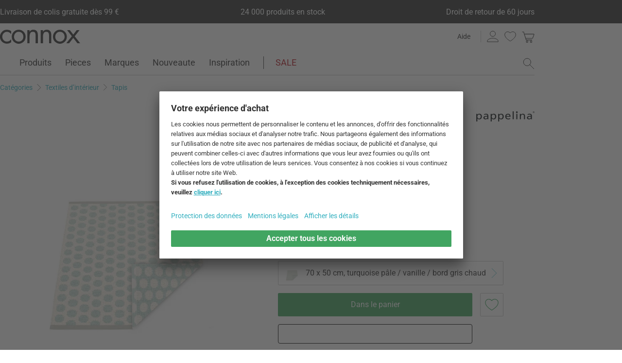

--- FILE ---
content_type: text/html; charset=UTF-8
request_url: https://www.connox.fr/categories/textiles-dhabitat/tapis/pappelina-noa-tapis-reversible-70-cm.html
body_size: 61722
content:
<!DOCTYPE html>
<html lang="fr">
  <head><meta charset="utf-8"/><title>Tapis réversible Noa (70 cm) par Pappelina</title><link rel="icon" href="https://www.connox.fr/favicon.ico"/><link rel="dns-prefetch" href="https://cdn.connox.fr"/><link rel="dns-prefetch" href="https://ajax.googleapis.com"/><link rel="dns-prefetch" href="https://www.google-analytics.com"/><link rel="dns-prefetch" href="https://www.googleadservices.com"/><link rel="dns-prefetch" href="https://www.googletagmanager.com"/><link rel="dns-prefetch" href="https://www.facebook.com"/><link rel="preconnect" href="https://cdn.connox.fr"/><link rel="preconnect" href="https://ajax.googleapis.com"/><link rel="preconnect" href="https://www.google-analytics.com"/><link rel="preconnect" href="https://www.googleadservices.com"/><link rel="preconnect" href="https://www.googletagmanager.com"/><link rel="preconnect" href="https://www.facebook.com"/><link rel="preload" href="https://cdn.connox.fr/style/fonts/roboto/Roboto-Regular.woff2" as="font" type="font/woff2" crossorigin="anonymous"/><link rel="preconnect" href="https://app.usercentrics.eu"/><link rel="preconnect" href="https://api.usercentrics.eu"/><link rel="preload" href="https://app.usercentrics.eu/browser-ui/latest/loader.js" as="script"/><link rel="dns-prefetch" href="https://img.youtube.com"/><link rel="preconnect" href="https://img.youtube.com"/><link rel="alternate" id="AlternateLink-100001" href="https://www.connox.de/kategorien/wohntextilien/teppiche/pappelina-noa-wendeteppich-70-cm.html" hreflang="de" title="Pappelina - Noa Wendeteppich (70 cm)"/><link rel="alternate" id="AlternateLink-100005" href="https://www.connox.com/categories/home-textiles/rugs/pappelina-noa-reversible-rug-70-cm.html" hreflang="en" title="Pappelina - Noa Reversible Rug (70 cm)"/><link rel="alternate" id="AlternateLink-100009" href="https://www.connox.at/kategorien/wohntextilien/teppiche/pappelina-noa-wendeteppich-70-cm.html" hreflang="de-AT" title="Pappelina - Noa Wendeteppich (70 cm)"/><link rel="alternate" id="AlternateLink-100008" href="https://www.connox.fr/categories/textiles-dhabitat/tapis/pappelina-noa-tapis-reversible-70-cm.html" hreflang="fr" title="Pappelina - Tapis réversible Noa (70 cm)"/><link rel="alternate" id="AlternateLink-100017" href="https://www.connox.ch/kategorien/wohntextilien/teppiche/pappelina-noa-wendeteppich-70-cm.html" hreflang="de-CH" title="Pappelina - Noa Wendeteppich (70 cm)"/><link rel="alternate" id="AlternateLink-100027" href="https://fr.connox.ch/categories/textiles-dhabitat/tapis/pappelina-noa-teppich-70-x-50-cm-warm-grey-vanilla-mustard-edge.html" hreflang="fr-CH" title="Pappelina - Tapis réversible Noa (70 cm)"/><link rel="alternate" id="AlternateLink-100029" href="https://www.connox.nl/categorieen/accessoires/home-textiel/tapijten/pappelina-noa-omkeerbaar-vloerkleed-70-cm.html" hreflang="nl" title="Pappelina - Noa Omkeerbaar vloerkleed (70 cm)"/><link rel="alternate" id="AlternateLink-Default" href="https://www.connox.de/kategorien/wohntextilien/teppiche/pappelina-noa-wendeteppich-70-cm.html" hreflang="x-default"/><meta name="description" content="Le tapis réversible Noa 70 x 50 cm en ruban plastique PVC, pour l'intérieur et l'extérieur sur Connox ! prépaiement: escompte 3 % ✔ Retour sous 30 jours !"/><meta name="keywords" content=""/><meta name="author" content="Connox, 2005-2025"/><meta name="revisit-after" content="1 day"/><meta name="viewport" content="width=device-width, initial-scale=1.0, viewport-fit=cover"/><link rel="stylesheet" type="text/css" href="https://cdn.connox.fr/style/_shop_connox.124.min.css?v=100" title="standard"/>

<script id="usercentrics-cmp" src="https://app.usercentrics.eu/browser-ui/latest/loader.js" data-settings-id="ToKvhqAcaG6qru" async="async"></script><script src="https://ajax.googleapis.com/ajax/libs/jquery/3.2.1/jquery.min.js" integrity="sha384-xBuQ/xzmlsLoJpyjoggmTEz8OWUFM0/RC5BsqQBDX2v5cMvDHcMakNTNrHIW2I5f" crossorigin="anonymous"></script>    <script>
                    var c_stockQuantity = 0;
                var c_stockOrdered = 0;
        var c_stockDeliveryTime = "2 à 3 semaines";
        var c_outOfListing = false;
    </script>
<script>
          window.dataLayer = window.dataLayer || [];
          function gtag() {
          dataLayer.push(arguments);
          }
          gtag("consent", "default", {
          ad_storage: "denied",
          ad_personalization: "denied",
          ad_user_data: "denied",
          analytics_storage: "denied",
          functionality_storage: "denied",
          personalization_storage: "denied",
          security_storage: "granted",
          wait_for_update: 2000,
          });
          gtag("set", "ads_data_redaction", true);
          gtag("set", "url_passthrough", false);
        </script><script>
          var timeStamp = Date.now();

          dataLayer = window.dataLayer || [];

          
          dataLayer.push({
          'Customer': {
          'Id': '',
          'EncryptedId': '',
          'Email': '',
          'EmailMD5': '',
          'EmailSHA256': '',
          'CurrencyCode': 'EUR',
                      'LoggedIn': false,
                      'Recognized': false,
                      'NewsletterFlag': false,
                      'CollectingPoints': false,
                      'CanRedeemPoints': false,
                      'FirstTimeVisitor': true
                      }
          });

          
          dataLayer.push({
          'Page': {
          'Title': 'Pappelina - Tapis réversible Noa (70 cm)',
          'HtmlTitle': 'Tapis réversible Noa (70 cm) par Pappelina',
          'CategoryId': '124953',
          'ItemId': '146138',
          'ItemName': 'Pappelina - tapis réversible Noa, 70 x 50 cm, turquoise pâle / vanille / bord gris chaud',
          'ItemPrice': '60',
          'ItemManufacturer': 'pappelina',
          'CategoryTypeId': '100010',
          'CategoryTypeName': 'Produkt',
          'ProductMainCategory': 'Textiles d’intérieur',
          'ProductMainCategoryId': '107044',
          'ProductSubCategory': 'Tapis',
          'ProductSubCategoryId': '105276',
          
              'IsAITranslated': false
            
          }
          });

                      dataLayer.push({
            'Promotion': {
            'PromotionId': '-1',
            'PromotionContentReference': '-1'
            }
            });
                        dataLayer.push({'IsFirstPageView': true});
          </script><script type="text/javascript">
          (function (w, d, s, l, i) {
          w[l] = w[l] || [];
          w[l].push({'gtm.start': new Date().getTime(), event: 'gtm.js'});
          var f = d.getElementsByTagName(s)[0],
          j = d.createElement(s), dl = l != 'dataLayer' ? '&l=' + l : '';
          j.async = true;
          j.src = '//metrics.connox.fr/gtm.js?id=' + i + dl;
          f.parentNode.insertBefore(j, f);})(window, document, 'script', 'dataLayer', 'GTM-WZDM4F');

          var recommendationsPlaceholder = document.getElementById("recommendations-placeholder");
          if (recommendationsPlaceholder !== null) {
          recommendationsPlaceholder.classList.replace("placeholder-inactive", "placeholder-active");
          }
          var shopTheLookPlaceholder = document.getElementById("shop-the-look-placeholder");
          if (shopTheLookPlaceholder !== null) {
          shopTheLookPlaceholder.classList.replace("placeholder-inactive", "placeholder-active");
          }
        </script><script type="text/plain" data-usercentrics="Exponea">
        (function(d,b){if(!d.exponea){var a=function(a,g){function k(c){return function(){var e=arguments;""==a&&"initialize"==c&&e&&e[0].modify&&e[0].modify.overlay&&"loading"==b.readyState&&(b.write('<div id="__inf__overlay__" style="position:absolute;background:#fff;left:0;top:0;width:100%;height:100%;z-index:1000000"><!--empty div--></div>'),setTimeout(function(){var a=b.getElementById("__inf__overlay__");a&&b.body.removeChild(a);res.__=!0},e[0].modify.delay||500));d.exponea._.push([a+c,arguments])}}var h=g.split(" "),f,c;res={_:[]};for(c=0;c<h.length;c++)f=h[c],res[f]=k(f);return res};d.exponea=a("","initialize identify update track trackLink trackEnhancedEcommerce getHtml showHtml showBanner showForm ping getAbTest");d.exponea.notifications=a("notifications.","isAvailable isSubscribed subscribe unsubscribe");var a=b.createElement("script"),g="https:"===b.location.protocol?"https:":"http:";a.type="text/javascript";a.async=!0;a.src=g+"//api.exponea.com/js/exponea.min.js";b.getElementsByTagName("head")[0].appendChild(a)}})(window,document);
      </script><script type="text/javascript">
        var c_CustomerIdentifier = '';
      </script><script type="text/plain" data-usercentrics="Exponea">
        var customerIdentifier = c_CustomerIdentifier;
        var exponeaToken = '3491e630-a219-11e8-97e2-0a580a204531';
        var currencyCode = 'EUR';
        var categoryType = 'Produkt';

        var price = parseFloat('60' || '0');
        var priceRetail = parseFloat('60' || '0');

        var isPriceOffer = priceRetail && price < priceRetail;
        var diffPercent = (Math.round( Math.abs( 1 - price / priceRetail ) * 100) / 100).toFixed(2);
        var diffTotal = (priceRetail - price).toFixed(2);

        if ((typeof customerIdentifier != 'undefined') && (customerIdentifier != '')) {
        exponea.initialize({
        "token": exponeaToken,
        "track": {
        "visits": true,
        "google_analytics": false,
        "default_properties": {
        "category_type": categoryType
        }
        },
        "customer": customerIdentifier
        });
        } else {
        exponea.initialize({
        "token": exponeaToken,
        "track": {
        "visits": true,
        "google_analytics": false,
        "default_properties": {
        "category_type": categoryType
        }
        }
        });
        }

        
          exponea.track('view_item', {
          'item_id': parseInt('146138'),
          'item_sku': parseInt('146138'),
          'item_price': price,
          'item_name': 'Pappelina - tapis réversible Noa, 70 x 50 cm, turquoise pâle / vanille / bord gris chaud',
          'brand': 'pappelina',
          'brand_id': parseInt('124951'),
          'category_id': parseInt('105276'),
          'category_name': 'Tapis',
          'currency_code': currencyCode,
          'stock_quantity': c_stockQuantity,
          'stock_ordered':c_stockOrdered,
          'stock_outOfListing':c_outOfListing,
          'stock_deliveryTime':c_stockDeliveryTime,
          'item_price_offer': isPriceOffer,
          'item_price_offer_percent': diffPercent,
          'item_price_offer_total': diffTotal,
                      'session_start': true,
                      'promotion_id': parseInt('' || '-1'),
                      'recognized': false,
                      'newsletter_flag': false,
                      'first_time_visitor': true,
                      'item_color': 'Multicolore'
          });
        

        exponea.update({
                  'IsRecognized': false,
                  'IsLoggedin': false,
                  'IsFirstTimeVisitor': true
                  });
      </script><script>          var c_CustomerIsLoginValidated = false;
                  var c_CustomerIsRecognized = false;
                  var c_CustomerNewsletterFlag = false;
                  var c_CustomerIsCollectingPoints = false;
                  var c_CustomerCanRedeemPoints = false;
                var c_UserUuidOrig = 'e20b41d6-f4c7-11f0-8063-fa163ec68bbf';
        var c_UserUuid = c_UserUuidOrig.replace(/-/g, "");
        var c_EvenOdd = c_UserUuid.split("").map((val) => parseInt(val, 16)).reduce((acc, curr) => acc + curr, 0) % 2 === 0 ? "even" : "odd";
        var c_ActiveCurrency = 'EUR';
        var c_ActiveCountry = 'FR';
        var c_PromotionId = '';
        var c_PromotionContentReference = '';
        var c_BlogNewsDataPath = 'https://www.connox.fr/magazine.html/data.xml';

        </script><script>
          window.dataLayer = window.dataLayer || [];

          dataLayer.push({ ecommerce: null });
          dataLayer.push({
            'ecommerce': {
              'detail': {
                'products': [{
                  'name': 'Pappelina - tapis réversible Noa, 70 x 50 cm, turquoise pâle / vanille / bord gris chaud',
                  'id': '146138',
                  'price': '60',
                  'brand': 'pappelina',
                  'availability': c_stockQuantity > 0 ? '1' : '0'
                }]
              }
            },
            'event': 'trackProductDetail'
          });
        </script><!-- Plain { --><script>
      var connox = window.connox || {};

      connox.newsletterVoucher = {
        enabled: '1',
        endDate: '+14 days',
        value: '0.11',
        minimumOrderValue: '99.00',
        voucherType: 'Relative',
        minItemQuantity: '1',
        validIfInStock: '0'
      };
    </script>
<!-- } Plain --><script src="https://cdn.connox.de/script/swiper-element-bundle.min.js?v=11_1_14"></script><link rel="apple-touch-icon" href="https://www.connox.fr/style/images/c/touchIcon-60.png"/><link rel="apple-touch-icon" sizes="76x76" href="https://www.connox.fr/style/images/c/touchIcon-76.png"/><link rel="apple-touch-icon" sizes="120x120" href="https://www.connox.fr/style/images/c/touchIcon-120.png"/><link rel="apple-touch-icon" sizes="152x152" href="https://www.connox.fr/style/images/c/touchIcon-152.png"/><link rel="apple-touch-icon" sizes="167x167" href="https://www.connox.fr/style/images/c/touchIcon-167.png"/><link rel="apple-touch-icon" sizes="180x180" href="https://www.connox.fr/style/images/c/touchIcon-180.png"/><meta property="og:title" content="Tapis réversible Noa (70 cm) par Pappelina"/><meta property="og:type" content="website"/><meta property="og:url" content="https://www.connox.fr/categories/textiles-dhabitat/tapis/pappelina-noa-tapis-reversible-70-cm.html"/><meta property="og:image" content="https://cdn.connox.fr/m/100106/218997/media/Pappelina/Noa-Teppich/Pappelina-Noa-Teppich-70-x-50-cm-warm-grey-vanilla-mustard-edge-einzel.webp"/><meta property="og:image:width" content="360"/><meta property="og:image:height" content="360"/><meta property="og:description" content="Le tapis réversible Noa par Pappelina est parfaitement adapté pour une utilisation en intérieur comme en extérieur. Réalisé en bandes PVC, le tapis est particulièrement résistant à la saleté et l’humidité et donc très facile à entretenir. "/><meta property="product:price:amount" content="60"/><meta property="product:price:currency" content="EUR"/><meta property="og:provider_name" content="connox be unique"/><meta property="og:brand" content="pappelina"/><meta property="og:price:standard_amount" content="60"/><meta property="og:color" content="Multicolore"/><meta property="og:rating" content="5"/><meta property="og:rating_scale" content="5"/><meta property="og:rating_count" content="1"/><meta property="twitter:card" content="summary_large_image"/><meta property="twitter:site" content="@connox"/><meta property="twitter:creator" content="@connox"/><meta property="twitter:url" content="https://www.connox.fr/categories/textiles-dhabitat/tapis/pappelina-noa-tapis-reversible-70-cm.html"/><meta property="twitter:title" content="Pappelina - Tapis réversible Noa (70 cm)"/><meta property="twitter:description" content="Le tapis réversible Noa 70 x 50 cm en ruban plastique PVC, pour l'intérieur et l'extérieur sur Connox ! prépaiement: escompte 3 % ✔ Retour sous 30 jours !"/><meta property="twitter:image" content="https://cdn.connox.fr/m/100107/218997/media/Pappelina/Noa-Teppich/Pappelina-Noa-Teppich-70-x-50-cm-warm-grey-vanilla-mustard-edge-einzel.webp"/><meta name="robots" content="index,follow"/><link rel="canonical" href="https://www.connox.fr/categories/textiles-dhabitat/tapis/pappelina-noa-tapis-reversible-70-cm.html"/><link rel="alternate" type="application/rss+xml" title="Connox Magazine" href="/feed/116324.xml"/><link rel="alternate" type="application/rss+xml" title="Connox Angebote" href="/feed/100935.xml"/><link rel="alternate" type="application/rss+xml" title="Connox Neuheiten" href="/feed/104719.xml"/><link rel="sitemap" type="application/xml" title="Sitemap" href="/sitemap.xml"/><!--[if lt IE 9]><script>var t=['header','footer','section','aside','nav','article','hgroup'];for(var i in t) document.createElement(t[i]);</script><![endif]--></head>
    <body class="page-product" id="C124953" lang="fr" data-lang="fr" data-channel="100008">
    <noscript>
      <iframe src="//www.googletagmanager.com/ns.html?id=GTM-WZDM4F" height="0" width="0" style="display:none;visibility:hidden"></iframe>
    </noscript>
    <script>
              // build items array for photoswipe at the end of markup, before photoswipe js is loaded
              photoSwipeItems = [
              { src: 'https://cdn.connox.fr/m/100030/218998/media/Pappelina/Noa-Teppich/Pappelina-Noa-Teppich-70-x-50-cm-pale-turquoise-vanilla-warm-grey-edge-einzel.webp', title: 'Tapis réversible Noa, 70 x 50 cm, par Pappelina en turquoise pâle / vanille / bord gris chaud : Le tapis réversible Noa de dimensions 70 x 50 cm par Pappelina est parfaitement adapté pour une utilisation en intérieur comme en extérieur.', width: 1200, height: 1200 },{ src: 'https://cdn.connox.fr/m/100030/218997/media/Pappelina/Noa-Teppich/Pappelina-Noa-Teppich-70-x-50-cm-warm-grey-vanilla-mustard-edge-einzel.webp', title: 'Pappelina - tapis réversible Noa, 70 x 50 cm, gris chaud / vanille / bord moutarde : Réalisé en bandes PVC, le tapis est particulièrement résistant à la saleté et l’humidité et donc très facile à entretenir.', width: 1200, height: 1200 },{ src: 'https://cdn.connox.fr/m/100030/219000/media/Pappelina/Noa-Teppich/Pappelina-Noa-Teppich-charcoal-warm-grey-turquoise-edge-detail-frei.webp', title: 'Tapis Noa 70 x 50 cm de Pappelina en coloris charbon de bois / gris chaud / bord turquoise : Il est disponible en différents coloris pour que vous trouviez le modèle adapté à votre goût.', width: 1200, height: 1200 },{ src: 'https://cdn.connox.fr/m/100030/219001/media/Pappelina/Noa-Teppich/Pappelina-Noa-Teppich-warm-grey-vanilla-mustard-edge-detail-frei.webp', title: 'Pappelina - tapis réversible Noa, 70 x 50 cm, gris chaud / vanille / bord moutarde : Les couleurs contrastées, la finition soudée avec le logo en relief Pappelina garantit une grande longévité.', width: 1200, height: 1200 },{ src: 'https://cdn.connox.fr/m/100030/219002/media/Pappelina/Noa-Teppich/Pappelina-Noa-Teppich-pale-turquoise-vanilla-warm-grey-edge-detail-frei.webp', title: 'Le point design moderne en combinaison de couleurs soigneusement sélectionnées, s’intègre parfaitement dans tout environnement et propage le style scandinave dans le couloir, dans le salon ou sur la terrasse.', width: 1200, height: 1200 },{ src: 'https://cdn.connox.fr/m/100035/234394/media/Pappelina/Noa-Teppich/Pappelina-Noa-Wendeteppich-70-x-150-cm-warm-grey-vanilla-mustard-edge-Situation.webp', title: 'Le tapis réversible Noa de 70 x 150 cm de Pappelina en tissu d\'extérieur dans les couleurs gris chaud / vanilla / bord moutarde dans l\'ambiance vue.', width: 1200, height: 1200 }
              ];
            </script>
    <div class="w">
      <header class="header-full">
        <section class="vorteile-banner">
                    <div>
            <ul>
              <li>Livraison de colis gratuite dès 99 €</li>
              <li>24 000 produits en stock</li>
              <li>Droit de retour de 60 jours</li>
            </ul>
          </div>
                  </section>
        <div>
          <section class="header-skip-button-section">
            <a class="header-skip-button" id="SkipToPageContent" href="#PageContent">Aller au contenu principal</a>
            <button class="header-skip-button" role="button" id="SkipToSearch">Aller à la recherche</button>
          </section>
          <div class="header-content">
            <div id="Logo" class="icon icon-connox-logo">
              <a href="https://www.connox.fr/" title="Connox Vente de design d’intérieur - Vers la page d’accueil" aria-label="Connox Vente de design d’intérieur - Vers la page d’accueil">Connox Vente de design d’intérieur</a>
            </div>
            <div class="header-meta">
              <div class="header-links">
                <a href="https://www.connox.fr/aide.html" title="Aide accéder à" class="header-link">Aide</a>
              </div>
              <div class="header-functions">
                <div class="header-search">
                  <button id="OpenSearchButtonMobile" type="button" aria-label="ouvrir le champ de recherche">
                    <span class="icon icon-link icon-magnifier"> </span>
                  </button>
                  <button id="CloseSearchButtonMobile" type="button" aria-label="fermer le champ de recherche" style="display:none">
                    <span class="icon icon-link icon-close"> </span>
                  </button>
                </div>
                <a class="header-account" href="https://www.connox.fr/compte-client.html" id="HeaderAccountIcon">
                                    <span class="icon icon-link icon-person">Compte client</span>
                </a>
                <a class="header-wishlist" href="https://www.connox.fr/compte-client/listes-de-voeux.html">
                  <span class="icon icon-link icon-heart">Liste de souhaits</span>
                </a>
                <span class="header-cart" id="CartIcon" role="link" aria-label="cart">
                  <span class="icon icon-link icon-cart">Warenkorb</span>
                </span>
                <button id="MobileNavButton" class="icon icon-link icon-menu nav-open-button" type="button" aria-label="ouvrir le menu" aria-haspopup="true" aria-expanded="false"> </button>
                <button id="MobileNavCloseButton" class="icon icon-link icon-close nav-close-button" type="button" aria-label="fermer le menu" aria-haspopup="true" aria-expanded="true"> </button>
              </div>
            </div>
          </div>
          <nav class="main-nav" aria-label="Menu principal">
  <ul class="main-nav-list" role="menu" data-track-ashs="true" data-track-sntr="9.93" data-return-policy-days="60">
    <li class="main-nav-link main-nav-link--flyout">
      <a href="https://www.connox.fr/categories/produits.html" role="menuitem" title="Produits accéder à" aria-label="Produits Consulter le site">Produits<span class="icon icon-chevron-right max-tablet">
           
        </span></a>
      <button class="toggle-btn-subnav icon icon-chevron-down--lightgrey tablet-small-hide" aria-label="Produits Ouvrir ou fermer le sous-menu" aria-expanded="false">
         
      </button>
      <section class="subnav-wrapper">
        <div>
          <div class="subnav-wrapper__inner">
            <div class="subnav-layer subnav-layer--one">
              <div class="subnav-back subnav-back--clickarea max-tablet"> </div>
              <button class="subnav-back subnav-back--link linkcolor max-tablet" type="button">
                <span class="icon icon-left--blue icon-size--24"> </span>
                <span class="subnav-link__text">Retour</span>
              </button>
              <ul>
                <li class="subnav-link subnav-link--flyout">
                  <a href="https://www.connox.fr/categories/decoration.html" title="Décoration accéder à" aria-label="Décoration Consulter le site">
                    <span class="icon icon-size--24 icon-decoration-two">
         
      </span>
                    <span class="subnav-link__text subnav-link__text--icontext">Décoration</span>
                    <span class="icon icon-chevron-right">
           
        </span>
                  </a>
                  <button class="toggle-btn-subnav-layer tablet-small-hide" aria-label="Décoration Ouvrir ou fermer le sous-menu" aria-expanded="false">
         
      </button>
                  <div class="subnav-layer subnav-layer--two">
                    <div class="subnav-back subnav-back--clickarea max-tablet"> </div>
                    <button class="subnav-back subnav-back--link linkcolor max-tablet" type="button">
                      <span class="icon icon-left--blue icon-size--24"> </span>
                      <span class="subnav-link__text">Retour à "Produits"</span>
                    </button>
                    <ul>
                      <li class="subnav-link subnav-link--flyout">
                        <a href="https://www.connox.fr/categories/accessoires/decoration-de-table.html" title="Décoration de table accéder à" aria-label="Décoration de table Consulter le site">
                          <span class="icon icon-size--24 icon-decoration">
         
      </span>
                          <span class="subnav-link__text subnav-link__text--icontext">Décoration de table</span>
                          <span class="icon icon-chevron-right">
           
        </span>
                        </a>
                        <button class="toggle-btn-subnav-layer tablet-small-hide" aria-label="Décoration de table Ouvrir ou fermer le sous-menu" aria-expanded="false">
         
      </button>
                        <div class="subnav-layer subnav-layer--three">
                          <div class="subnav-back subnav-back--clickarea max-tablet"> </div>
                          <button class="subnav-back subnav-back--link linkcolor max-tablet" type="button">
                            <span class="icon icon-left--blue icon-size--24"> </span>
                            <span class="subnav-link__text">Retour à "Décoration"</span>
                          </button>
                          <ul>
                            <li>
                              <a href="https://www.connox.fr/categories/decoration/objets-de-decoration.html" title="Figures décoratives accéder à">Figures décoratives</a>
                            </li>
                            <li>
                              <a href="https://www.connox.fr/categories/cuisiner/tablettes.html" title="Plateaux accéder à">Plateaux</a>
                            </li>
                            <li>
                              <a href="https://www.connox.fr/categories/decoration/coupes-decoratives.html" title="Coupes décoratives accéder à">Coupes décoratives</a>
                            </li>
                            <li>
                              <a href="https://www.connox.fr/categories/cuisiner/textiles-de-cuisine/sets-de-table.html" title="Sets de table accéder à">Sets de table</a>
                            </li>
                            <li>
                              <a href="https://www.connox.fr/categories/cuisiner/dessous-de-plat.html" title="Dessous-de-verre accéder à">Dessous-de-verre</a>
                            </li>
                            <li>
                              <a href="https://www.connox.fr/categories/textiles-dhabitat/nappes-et-sets-de-table.html" title="Nappes de table accéder à">Nappes de table</a>
                            </li>
                            <li>
                              <a href="https://www.connox.fr/categories/accessoires/textiles-dhabitat/chemin-de-table.html" title="Chemin de table accéder à">Chemin de table</a>
                            </li>
                            <li>
                              <a href="https://www.connox.fr/categories/cuisiner/textiles-de-cuisine/rond-de-serviette.html" title="Porte-serviettes accéder à">Porte-serviettes</a>
                            </li>
                            <li>
                              <a href="https://www.connox.fr/categories/accessoires/reveils-et-pendules.html" title="Réveils &amp; horloges de table accéder à">Réveils &amp; horloges de table</a>
                            </li>
                            <li>
                              <a href="https://www.connox.fr/categories/accessoires/cendriers.html" title="Cendriers accéder à">Cendriers</a>
                            </li>
                            <li>
                              <a href="https://www.connox.fr/categories/papeterie/livres-de-design.html" title="Livres de Design accéder à">Livres de Design</a>
                            </li>
                            <li class="subnav-link subnav-link--bottom max-tablet">
                              <a href="https://www.connox.fr/categories/accessoires/decoration-de-table.html" class="linkcolor" title="Tous les articles de cette catégorie accéder à">
                                <span class="subnav-link__text">Tous sur "Décoration de table"</span>
                                <span class="icon icon-size--24 icon-right--blue">
           
        </span>
                              </a>
                            </li>
                          </ul>
                        </div>
                      </li>
                      <li class="subnav-link">
                        <a href="https://www.connox.fr/categories/accessoires/decoration/vases.html" title="Vases accéder à" aria-label="Vases Consulter le site">
                          <span class="icon icon-size--24 icon-vase">
         
      </span>
                          <span class="subnav-link__text subnav-link__text--icontext">Vases</span>
                        </a>
                      </li>
                      <li class="subnav-link subnav-link--flyout">
                        <a href="https://www.connox.fr/categories/accessoires/bougies-porte-bougies.html" title="Bougies &amp; Porte-bougies accéder à" aria-label="Bougies &amp; Porte-bougies Consulter le site">
                          <span class="icon icon-size--24 icon-candle">
         
      </span>
                          <span class="subnav-link__text subnav-link__text--icontext">Bougies &amp; Porte-bougies</span>
                          <span class="icon icon-chevron-right">
           
        </span>
                        </a>
                        <button class="toggle-btn-subnav-layer tablet-small-hide" aria-label="Bougies &amp; Porte-bougies Ouvrir ou fermer le sous-menu" aria-expanded="false">
         
      </button>
                        <div class="subnav-layer subnav-layer--three">
                          <div class="subnav-back subnav-back--clickarea max-tablet"> </div>
                          <button class="subnav-back subnav-back--link linkcolor max-tablet" type="button">
                            <span class="icon icon-left--blue icon-size--24"> </span>
                            <span class="subnav-link__text">Retour à "Décoration"</span>
                          </button>
                          <ul>
                            <li>
                              <a href="https://www.connox.fr/categories/decoration/bougeoirs.html" title="Chandeliers accéder à">Chandeliers</a>
                            </li>
                            <li>
                              <a href="https://www.connox.fr/categories/decoration/porte-bougies.html" title="Porte-bougies à chauffe-plat accéder à">Porte-bougies à chauffe-plat</a>
                            </li>
                            <li>
                              <a href="https://www.connox.fr/categories/outdoor/photophores.html" title="Photophores accéder à">Photophores</a>
                            </li>
                            <li>
                              <a href="https://www.connox.fr/categories/decoration/bougies.html" title="Bougies accéder à">Bougies</a>
                            </li>
                            <li>
                              <a href="https://www.connox.fr/categories/accessoires/decoration/bougies-parfumees.html" title="Bougies parfumées accéder à">Bougies parfumées</a>
                            </li>
                            <li class="subnav-link subnav-link--bottom max-tablet">
                              <a href="https://www.connox.fr/categories/accessoires/bougies-porte-bougies.html" class="linkcolor" title="Tous les articles de cette catégorie accéder à">
                                <span class="subnav-link__text">Tous sur "Bougies &amp; Porte-bougies"</span>
                                <span class="icon icon-size--24 icon-right--blue">
           
        </span>
                              </a>
                            </li>
                          </ul>
                        </div>
                      </li>
                      <li class="subnav-link subnav-link--flyout">
                        <a href="https://www.connox.fr/categories/accessoires/decors-muraux.html" title="Décoration murale accéder à" aria-label="Décoration murale Consulter le site">
                          <span class="icon icon-size--24 icon-frame">
         
      </span>
                          <span class="subnav-link__text subnav-link__text--icontext">Décoration murale</span>
                          <span class="icon icon-chevron-right">
           
        </span>
                        </a>
                        <button class="toggle-btn-subnav-layer tablet-small-hide" aria-label="Décoration murale Ouvrir ou fermer le sous-menu" aria-expanded="false">
         
      </button>
                        <div class="subnav-layer subnav-layer--three">
                          <div class="subnav-back subnav-back--clickarea max-tablet"> </div>
                          <button class="subnav-back subnav-back--link linkcolor max-tablet" type="button">
                            <span class="icon icon-left--blue icon-size--24"> </span>
                            <span class="subnav-link__text">Retour à "Décoration"</span>
                          </button>
                          <ul>
                            <li>
                              <a href="https://www.connox.fr/categories/accessoires/decoration/affiches.html" title="Affiches accéder à">Affiches</a>
                            </li>
                            <li>
                              <a href="https://www.connox.fr/categories/decoration/cadres-photos.html" title="Cadres photos accéder à">Cadres photos</a>
                            </li>
                            <li>
                              <a href="https://www.connox.fr/categories/accessoires/decoration/images.html" title="Images accéder à">Images</a>
                            </li>
                            <li>
                              <a href="https://www.connox.fr/categories/accessoires/tableaux-affichage-pele-mele.html" title="Tableaux d'affichage accéder à">Tableaux d'affichage</a>
                            </li>
                            <li>
                              <a href="https://www.connox.fr/categories/papeterie/calendriers-design.html" title="Calendriers accéder à">Calendriers</a>
                            </li>
                            <li>
                              <a href="https://www.connox.fr/categories/accessoires/horloges-murales.html" title="Horloges murales accéder à">Horloges murales</a>
                            </li>
                            <li>
                              <a href="https://www.connox.fr/categories/accessoires/textiles-dhabitat/tapisseries.html" title="Tapisseries accéder à">Tapisseries</a>
                            </li>
                            <li>
                              <a href="https://www.connox.fr/categories/decoration/decoration-murale.html" title="Objets muraux accéder à">Objets muraux</a>
                            </li>
                            <li>
                              <a href="https://www.connox.fr/categories/decoration/mobiles.html" title="Mobiles accéder à">Mobiles</a>
                            </li>
                            <li class="subnav-link subnav-link--bottom max-tablet">
                              <a href="https://www.connox.fr/categories/accessoires/decors-muraux.html" class="linkcolor" title="Tous les articles de cette catégorie accéder à">
                                <span class="subnav-link__text">Tous sur "Décoration murale"</span>
                                <span class="icon icon-size--24 icon-right--blue">
           
        </span>
                              </a>
                            </li>
                          </ul>
                        </div>
                      </li>
                      <li class="subnav-link subnav-link--flyout">
                        <a href="https://www.connox.fr/categories/textiles-dhabitat.html" title="Textiles d’intérieur accéder à" aria-label="Textiles d’intérieur Consulter le site">
                          <span class="icon icon-size--24 icon-rug">
         
      </span>
                          <span class="subnav-link__text subnav-link__text--icontext">Textiles d’intérieur</span>
                          <span class="icon icon-chevron-right">
           
        </span>
                        </a>
                        <button class="toggle-btn-subnav-layer tablet-small-hide" aria-label="Textiles d’intérieur Ouvrir ou fermer le sous-menu" aria-expanded="false">
         
      </button>
                        <div class="subnav-layer subnav-layer--three">
                          <div class="subnav-back subnav-back--clickarea max-tablet"> </div>
                          <button class="subnav-back subnav-back--link linkcolor max-tablet" type="button">
                            <span class="icon icon-left--blue icon-size--24"> </span>
                            <span class="subnav-link__text">Retour à "Décoration"</span>
                          </button>
                          <ul>
                            <li>
                              <a href="https://www.connox.fr/categories/textiles-dhabitat/tapis.html" title="Tapis accéder à">Tapis</a>
                            </li>
                            <li>
                              <a href="https://www.connox.fr/categories/accessoires/textiles-dhabitat/coussins.html" title="Coussins accéder à">Coussins</a>
                            </li>
                            <li>
                              <a href="https://www.connox.fr/categories/textiles-dhabitat/couvertures.html" title="Couvertures accéder à">Couvertures</a>
                            </li>
                            <li>
                              <a href="https://www.connox.fr/categories/textiles-dhabitat/linge-de-lit.html" title="Linge de lit accéder à">Linge de lit</a>
                            </li>
                            <li>
                              <a href="https://www.connox.fr/categories/cuisiner/textiles-de-cuisine/sets-de-table.html" title="Sets de table accéder à">Sets de table</a>
                            </li>
                            <li>
                              <a href="https://www.connox.fr/categories/textiles-dhabitat/nappes-et-sets-de-table.html" title="Nappes de table accéder à">Nappes de table</a>
                            </li>
                            <li>
                              <a href="https://www.connox.fr/categories/accessoires/textiles-dhabitat/chemin-de-table.html" title="Chemin de table accéder à">Chemin de table</a>
                            </li>
                            <li>
                              <a href="https://www.connox.fr/categories/textiles-dhabitat/rideaux.html" title="Rideaux accéder à">Rideaux</a>
                            </li>
                            <li>
                              <a href="https://www.connox.fr/categories/textiles-dhabitat/coussins-de-chaises.html" title="Coussins de chaises accéder à">Coussins de chaises</a>
                            </li>
                            <li>
                              <a href="https://www.connox.fr/categories/produits-menagers/paillassons.html" title="Tapis de sol accéder à">Tapis de sol</a>
                            </li>
                            <li class="subnav-link subnav-link--bottom max-tablet">
                              <a href="https://www.connox.fr/categories/textiles-dhabitat.html" class="linkcolor" title="Tous les articles de cette catégorie accéder à">
                                <span class="subnav-link__text">Tous sur "Textiles d’intérieur"</span>
                                <span class="icon icon-size--24 icon-right--blue">
           
        </span>
                              </a>
                            </li>
                          </ul>
                        </div>
                      </li>
                      <li class="subnav-link subnav-link--flyout">
                        <a href="https://www.connox.fr/categories/accessoires/rangement-organisation.html" title="Rangement &amp; Organisation accéder à" aria-label="Rangement &amp; Organisation Consulter le site">
                          <span class="icon icon-size--24 icon-box">
         
      </span>
                          <span class="subnav-link__text subnav-link__text--icontext">Rangement &amp; Organisation</span>
                          <span class="icon icon-chevron-right">
           
        </span>
                        </a>
                        <button class="toggle-btn-subnav-layer tablet-small-hide" aria-label="Rangement &amp; Organisation Ouvrir ou fermer le sous-menu" aria-expanded="false">
         
      </button>
                        <div class="subnav-layer subnav-layer--three">
                          <div class="subnav-back subnav-back--clickarea max-tablet"> </div>
                          <button class="subnav-back subnav-back--link linkcolor max-tablet" type="button">
                            <span class="icon icon-left--blue icon-size--24"> </span>
                            <span class="subnav-link__text">Retour à "Décoration"</span>
                          </button>
                          <ul>
                            <li>
                              <a href="https://www.connox.fr/categories/petits-meubles/paniers-de-rangement.html" title="Paniers de rangement accéder à">Paniers de rangement</a>
                            </li>
                            <li>
                              <a href="https://www.connox.fr/categories/accessoires/boites-de-rangement.html" title="Boîtes de rangement accéder à">Boîtes de rangement</a>
                            </li>
                            <li>
                              <a href="https://www.connox.fr/categories/petits-meubles/portes-magazine.html" title="Porte-revues accéder à">Porte-revues</a>
                            </li>
                            <li>
                              <a href="https://www.connox.fr/categories/accessoires/accessoires-pour-livres.html" title="Serre-livres accéder à">Serre-livres</a>
                            </li>
                            <li>
                              <a href="https://www.connox.fr/tag/rangement-pour-bijoux.html" title="Rangement pour bijoux accéder à">Rangement pour bijoux</a>
                            </li>
                            <li>
                              <a href="https://www.connox.fr/categories/accessoires/tirelires.html" title="Tirelires accéder à">Tirelires</a>
                            </li>
                            <li>
                              <a href="https://www.connox.fr/categories/technique/organisation-de-cables.html" title="Organisation du câble accéder à">Organisation du câble</a>
                            </li>
                            <li>
                              <a href="https://www.connox.fr/categories/produits-menagers/cintres.html" title="Cintres accéder à">Cintres</a>
                            </li>
                            <li>
                              <a href="https://www.connox.fr/categories/accessoires/tableaux-affichage-pele-mele.html" title="Tableaux d'affichage accéder à">Tableaux d'affichage</a>
                            </li>
                            <li>
                              <a href="https://www.connox.fr/categories/papeterie/calendriers-design.html" title="Calendriers accéder à">Calendriers</a>
                            </li>
                            <li>
                              <a href="https://www.connox.fr/categories/accessoires/produits-menagers/tableaux-a-cles.html" title="Tableaux à clés accéder à">Tableaux à clés</a>
                            </li>
                            <li>
                              <a href="https://www.connox.fr/categories/accessoires/produits-menagers/porte-cles.html" title="Porte-clés accéder à">Porte-clés</a>
                            </li>
                            <li>
                              <a href="https://www.connox.fr/categories/produits-menagers/arret-de-porte.html" title="Arrêt de porte accéder à">Arrêt de porte</a>
                            </li>
                            <li>
                              <a href="https://www.connox.fr/categories/accessoires/accessoires-de-bureau.html" title="Accessoires de bureau accéder à">Accessoires de bureau</a>
                            </li>
                            <li>
                              <a href="https://www.connox.fr/categories/accessoires/accessoires-de-salle-de-bain/boites-de-mouchoirs-cosmetiques.html" title="Boîtes de mouchoirs cosmétiques accéder à">Boîtes de mouchoirs cosmétiques</a>
                            </li>
                            <li class="subnav-link subnav-link--bottom max-tablet">
                              <a href="https://www.connox.fr/categories/accessoires/rangement-organisation.html" class="linkcolor" title="Tous les articles de cette catégorie accéder à">
                                <span class="subnav-link__text">Tous sur "Rangement &amp; Organisation"</span>
                                <span class="icon icon-size--24 icon-right--blue">
           
        </span>
                              </a>
                            </li>
                          </ul>
                        </div>
                      </li>
                      <li class="subnav-link subnav-link--flyout">
                        <a href="https://www.connox.fr/categories/accessoires/pots-a-plantes.html" title="Pots à plantes accéder à" aria-label="Pots à plantes Consulter le site">
                          <span class="icon icon-size--24 icon-flower-pot">
         
      </span>
                          <span class="subnav-link__text subnav-link__text--icontext">Pots à plantes</span>
                          <span class="icon icon-chevron-right">
           
        </span>
                        </a>
                        <button class="toggle-btn-subnav-layer tablet-small-hide" aria-label="Pots à plantes Ouvrir ou fermer le sous-menu" aria-expanded="false">
         
      </button>
                        <div class="subnav-layer subnav-layer--three">
                          <div class="subnav-back subnav-back--clickarea max-tablet"> </div>
                          <button class="subnav-back subnav-back--link linkcolor max-tablet" type="button">
                            <span class="icon icon-left--blue icon-size--24"> </span>
                            <span class="subnav-link__text">Retour à "Décoration"</span>
                          </button>
                          <ul>
                            <li>
                              <a href="https://www.connox.fr/categories/decoration/pots-de-fleurs.html" title="Pots de fleurs accéder à">Pots de fleurs</a>
                            </li>
                            <li>
                              <a href="https://www.connox.fr/categories/outdoor/bacs-a-plantes.html" title="Bacs à plantes accéder à">Bacs à plantes</a>
                            </li>
                            <li>
                              <a href="https://www.connox.fr/categories/outdoor/bacs-a-fleurs.html" title="Bacs à fleurs accéder à">Bacs à fleurs</a>
                            </li>
                            <li>
                              <a href="https://www.connox.fr/categories/accessoires/decoration/pot-de-fleurs.html" title="Pot de fleurs accéder à">Pot de fleurs</a>
                            </li>
                            <li>
                              <a href="https://www.connox.fr/categories/outdoor/sacs-a-plantes.html" title="Sacs à plantes accéder à">Sacs à plantes</a>
                            </li>
                            <li>
                              <a href="https://www.connox.fr/categories/cuisiner/pots-a-herbes-aromatiques.html" title="Pots à herbes aromatiques accéder à">Pots à herbes aromatiques</a>
                            </li>
                            <li class="subnav-link subnav-link--bottom max-tablet">
                              <a href="https://www.connox.fr/categories/accessoires/pots-a-plantes.html" class="linkcolor" title="Tous les articles de cette catégorie accéder à">
                                <span class="subnav-link__text">Tous sur "Pots à plantes"</span>
                                <span class="icon icon-size--24 icon-right--blue">
           
        </span>
                              </a>
                            </li>
                          </ul>
                        </div>
                      </li>
                      <li class="subnav-link subnav-link--flyout">
                        <a href="https://www.connox.fr/categories/accessoires/decoration/miroir-design.html" title="Miroir accéder à" aria-label="Miroir Consulter le site">
                          <span class="icon icon-size--24 icon-mirror">
         
      </span>
                          <span class="subnav-link__text subnav-link__text--icontext">Miroir</span>
                          <span class="icon icon-chevron-right">
           
        </span>
                        </a>
                        <button class="toggle-btn-subnav-layer tablet-small-hide" aria-label="Miroir Ouvrir ou fermer le sous-menu" aria-expanded="false">
         
      </button>
                        <div class="subnav-layer subnav-layer--three">
                          <div class="subnav-back subnav-back--clickarea max-tablet"> </div>
                          <button class="subnav-back subnav-back--link linkcolor max-tablet" type="button">
                            <span class="icon icon-left--blue icon-size--24"> </span>
                            <span class="subnav-link__text">Retour à "Décoration"</span>
                          </button>
                          <ul>
                            <li>
                              <a href="https://www.connox.fr/categories/accessoires/decoration/miroir-mural.html" title="Miroir mural accéder à">Miroir mural</a>
                            </li>
                            <li>
                              <a href="https://www.connox.fr/categories/accessoires/decoration/miroirs/miroir-sur-pied.html" title="Miroir sur pied accéder à">Miroir sur pied</a>
                            </li>
                            <li>
                              <a href="https://www.connox.fr/categories/accessoires/decoration/miroirs/miroir-de-courtoisie.html" title="Miroir de courtoisie accéder à">Miroir de courtoisie</a>
                            </li>
                            <li class="subnav-link subnav-link--bottom max-tablet">
                              <a href="https://www.connox.fr/categories/accessoires/decoration/miroir-design.html" class="linkcolor" title="Tous les articles de cette catégorie accéder à">
                                <span class="subnav-link__text">Tous sur "Miroir"</span>
                                <span class="icon icon-size--24 icon-right--blue">
           
        </span>
                              </a>
                            </li>
                          </ul>
                        </div>
                      </li>
                      <li class="subnav-link subnav-link--flyout">
                        <a href="https://www.connox.fr/categories/accessoires/decoration/cheminees.html" title="Cheminées accéder à" aria-label="Cheminées Consulter le site">
                          <span class="icon icon-size--24 icon-fireplace">
         
      </span>
                          <span class="subnav-link__text subnav-link__text--icontext">Cheminées</span>
                          <span class="icon icon-chevron-right">
           
        </span>
                        </a>
                        <button class="toggle-btn-subnav-layer tablet-small-hide" aria-label="Cheminées Ouvrir ou fermer le sous-menu" aria-expanded="false">
         
      </button>
                        <div class="subnav-layer subnav-layer--three">
                          <div class="subnav-back subnav-back--clickarea max-tablet"> </div>
                          <button class="subnav-back subnav-back--link linkcolor max-tablet" type="button">
                            <span class="icon icon-left--blue icon-size--24"> </span>
                            <span class="subnav-link__text">Retour à "Décoration"</span>
                          </button>
                          <ul>
                            <li>
                              <a href="https://www.connox.fr/categories/accessoires/decoration/cheminees-a-l-ethanol.html" title="Cheminées à l'éthanol accéder à">Cheminées à l'éthanol</a>
                            </li>
                            <li>
                              <a href="https://www.connox.fr/categories/produits-menagers/stockage-du-bois.html" title="Stockage du bois accéder à">Stockage du bois</a>
                            </li>
                            <li>
                              <a href="https://www.connox.fr/categories/produits-menagers/accessoires-de-cheminee.html" title="Accessoires de cheminée accéder à">Accessoires de cheminée</a>
                            </li>
                            <li class="subnav-link subnav-link--bottom max-tablet">
                              <a href="https://www.connox.fr/categories/accessoires/decoration/cheminees.html" class="linkcolor" title="Tous les articles de cette catégorie accéder à">
                                <span class="subnav-link__text">Tous sur "Cheminées"</span>
                                <span class="icon icon-size--24 icon-right--blue">
           
        </span>
                              </a>
                            </li>
                          </ul>
                        </div>
                      </li>
                      <li class="subnav-link subnav-link--flyout">
                        <a href="https://www.connox.fr/categories/design-par-saison/decorations-de-noel.html" title="Décorations de Noël accéder à" aria-label="Décorations de Noël Consulter le site">
                          <span class="icon icon-size--24 icon-christmas-ornament">
         
      </span>
                          <span class="subnav-link__text subnav-link__text--icontext">Décorations de Noël</span>
                          <span class="icon icon-chevron-right">
           
        </span>
                        </a>
                        <button class="toggle-btn-subnav-layer tablet-small-hide" aria-label="Décorations de Noël Ouvrir ou fermer le sous-menu" aria-expanded="false">
         
      </button>
                        <div class="subnav-layer subnav-layer--three">
                          <div class="subnav-back subnav-back--clickarea max-tablet"> </div>
                          <button class="subnav-back subnav-back--link linkcolor max-tablet" type="button">
                            <span class="icon icon-left--blue icon-size--24"> </span>
                            <span class="subnav-link__text">Retour à "Décoration"</span>
                          </button>
                          <ul>
                            <li>
                              <a href="https://www.connox.fr/categories/design-par-saison/calendrier-de-l-avent-achat-en-ligne.html" title="Calendrier de l’Avent accéder à">Calendrier de l’Avent</a>
                            </li>
                            <li>
                              <a href="https://www.connox.fr/categories/decoration/bougies.html" title="Bougies accéder à">Bougies</a>
                            </li>
                            <li>
                              <a href="https://www.connox.fr/categories/decoration/bougeoirs.html" title="Chandeliers accéder à">Chandeliers</a>
                            </li>
                            <li>
                              <a href="https://www.connox.fr/categories/decoration/porte-bougies.html" title="Porte-bougies à chauffe-plat accéder à">Porte-bougies à chauffe-plat</a>
                            </li>
                            <li>
                              <a href="https://www.connox.fr/categories/design-par-saison/chandeliers-de-l-avents.html" title="Couronne de l'Avent accéder à">Couronne de l'Avent</a>
                            </li>
                            <li>
                              <a href="https://www.connox.fr/categories/outdoor/photophores.html" title="Photophores accéder à">Photophores</a>
                            </li>
                            <li>
                              <a href="https://www.connox.fr/categories/accessoires/decorations-de-noel.html" title="Décorations de sapin de Noël accéder à">Décorations de sapin de Noël</a>
                            </li>
                            <li>
                              <a href="https://www.connox.fr/categories/cuisiner/casse-noisette.html" title="Casse-Noisettes accéder à">Casse-Noisettes</a>
                            </li>
                            <li>
                              <a href="https://www.connox.fr/categories/accessoires/decoration/lumieres-de-noel.html" title="Lumières de Noël accéder à">Lumières de Noël</a>
                            </li>
                            <li>
                              <a href="https://www.connox.fr/categories/accessoires/decoration/figurines-de-noel.html" title="Figurines de Noël accéder à">Figurines de Noël</a>
                            </li>
                            <li>
                              <a href="https://www.connox.fr/categories/accessoires/decoration/decorations-de-noel/pointes-de-sapin.html" title="Pointes de sapin accéder à">Pointes de sapin</a>
                            </li>
                            <li class="subnav-link subnav-link--bottom max-tablet">
                              <a href="https://www.connox.fr/categories/design-par-saison/decorations-de-noel.html" class="linkcolor" title="Tous les articles de cette catégorie accéder à">
                                <span class="subnav-link__text">Tous sur "Décorations de Noël"</span>
                                <span class="icon icon-size--24 icon-right--blue">
           
        </span>
                              </a>
                            </li>
                          </ul>
                        </div>
                      </li>
                      <li class="subnav-link subnav-link--bottom max-tablet">
                        <a href="https://www.connox.fr/categories/decoration.html" class="linkcolor" title="Tous les articles de cette catégorie accéder à">
                          <span class="subnav-link__text">Tous sur "Décoration"</span>
                          <span class="icon icon-size--24 icon-right--blue">
           
        </span>
                        </a>
                      </li>
                      <div class="subnav-aside subnav-aside--small"><!--empty div--></div>
                    </ul>
                  </div>
                </li>
                <li class="subnav-link subnav-link--flyout">
                  <a href="https://www.connox.fr/categories/meubles.html" title="Meubles accéder à" aria-label="Meubles Consulter le site">
                    <span class="icon icon-size--24 icon-armchair">
         
      </span>
                    <span class="subnav-link__text subnav-link__text--icontext">Meubles</span>
                    <span class="icon icon-chevron-right">
           
        </span>
                  </a>
                  <button class="toggle-btn-subnav-layer tablet-small-hide" aria-label="Meubles Ouvrir ou fermer le sous-menu" aria-expanded="false">
         
      </button>
                  <div class="subnav-layer subnav-layer--two">
                    <div class="subnav-back subnav-back--clickarea max-tablet"> </div>
                    <button class="subnav-back subnav-back--link linkcolor max-tablet" type="button">
                      <span class="icon icon-left--blue icon-size--24"> </span>
                      <span class="subnav-link__text">Retour à "Produits"</span>
                    </button>
                    <ul>
                      <li class="subnav-link subnav-link--flyout">
                        <a href="https://www.connox.fr/categories/meubles/mobilier-de-siege.html" title="Mobilier de siège accéder à" aria-label="Mobilier de siège Consulter le site">
                          <span class="icon icon-size--24 icon-chair">
         
      </span>
                          <span class="subnav-link__text subnav-link__text--icontext">Mobilier de siège</span>
                          <span class="icon icon-chevron-right">
           
        </span>
                        </a>
                        <button class="toggle-btn-subnav-layer tablet-small-hide" aria-label="Mobilier de siège Ouvrir ou fermer le sous-menu" aria-expanded="false">
         
      </button>
                        <div class="subnav-layer subnav-layer--three">
                          <div class="subnav-back subnav-back--clickarea max-tablet"> </div>
                          <button class="subnav-back subnav-back--link linkcolor max-tablet" type="button">
                            <span class="icon icon-left--blue icon-size--24"> </span>
                            <span class="subnav-link__text">Retour à "Meubles"</span>
                          </button>
                          <ul>
                            <li>
                              <a href="https://www.connox.fr/categories/meubles/mobilier-de-siege/chaises.html" title="Chaises accéder à">Chaises</a>
                            </li>
                            <li>
                              <a href="https://www.connox.fr/categories/meubles/mobilier-de-siege/canapes.html" title="Canapés accéder à">Canapés</a>
                            </li>
                            <li>
                              <a href="https://www.connox.fr/categories/meubles/mobilier-de-siege/fauteuils.html" title="Fauteuils accéder à">Fauteuils</a>
                            </li>
                            <li>
                              <a href="https://www.connox.fr/categories/meubles/poufs.html" title="Poufs accéder à">Poufs</a>
                            </li>
                            <li>
                              <a href="https://www.connox.fr/categories/meubles/mobilier-de-siege/bancs.html" title="Bancs accéder à">Bancs</a>
                            </li>
                            <li>
                              <a href="https://www.connox.fr/categories/meubles/mobilier-de-siege/tabourets.html" title="Tabourets accéder à">Tabourets</a>
                            </li>
                            <li>
                              <a href="https://www.connox.fr/categories/meubles/tabouret-de-bar.html" title="Tabouret de bar accéder à">Tabouret de bar</a>
                            </li>
                            <li>
                              <a href="https://www.connox.fr/categories/meubles/sieges-de-bureau.html" title="Sièges de bureau accéder à">Sièges de bureau</a>
                            </li>
                            <li>
                              <a href="https://www.connox.fr/categories/meubles/fauteuil-bascule.html" title="Fauteuils à bascule accéder à">Fauteuils à bascule</a>
                            </li>
                            <li>
                              <a href="https://www.connox.fr/categories/meubles/poufs.html" title="Poufs accéder à">Poufs</a>
                            </li>
                            <li>
                              <a href="https://www.connox.fr/categories/meubles/chaises-longues-et-meridiennes.html" title="Chaises longues et méridiennes accéder à">Chaises longues et méridiennes</a>
                            </li>
                            <li class="subnav-link subnav-link--bottom max-tablet">
                              <a href="https://www.connox.fr/categories/meubles/mobilier-de-siege.html" class="linkcolor" title="Tous les articles de cette catégorie accéder à">
                                <span class="subnav-link__text">Tous sur "Mobilier de siège"</span>
                                <span class="icon icon-size--24 icon-right--blue">
           
        </span>
                              </a>
                            </li>
                          </ul>
                        </div>
                      </li>
                      <li class="subnav-link subnav-link--flyout">
                        <a href="https://www.connox.fr/categories/meubles/tableaux.html" title="Tables accéder à" aria-label="Tables Consulter le site">
                          <span class="icon icon-size--24 icon-table">
         
      </span>
                          <span class="subnav-link__text subnav-link__text--icontext">Tables</span>
                          <span class="icon icon-chevron-right">
           
        </span>
                        </a>
                        <button class="toggle-btn-subnav-layer tablet-small-hide" aria-label="Tables Ouvrir ou fermer le sous-menu" aria-expanded="false">
         
      </button>
                        <div class="subnav-layer subnav-layer--three">
                          <div class="subnav-back subnav-back--clickarea max-tablet"> </div>
                          <button class="subnav-back subnav-back--link linkcolor max-tablet" type="button">
                            <span class="icon icon-left--blue icon-size--24"> </span>
                            <span class="subnav-link__text">Retour à "Meubles"</span>
                          </button>
                          <ul>
                            <li>
                              <a href="https://www.connox.fr/categories/meubles/tableaux/tables-de-repas.html" title="Tables de repas accéder à">Tables de repas</a>
                            </li>
                            <li>
                              <a href="https://www.connox.fr/categories/meubles/tables-basses.html" title="Tables basses accéder à">Tables basses</a>
                            </li>
                            <li>
                              <a href="https://www.connox.fr/categories/meubles/tableaux/tables-d-appoint.html" title="Tables d'appoint accéder à">Tables d'appoint</a>
                            </li>
                            <li>
                              <a href="https://www.connox.fr/categories/meubles/schreibtische.html" title="Bureaux accéder à">Bureaux</a>
                            </li>
                            <li>
                              <a href="https://www.connox.fr/categories/meubles/secretaires.html" title="Secrétaires accéder à">Secrétaires</a>
                            </li>
                            <li>
                              <a href="https://www.connox.fr/categories/petits-meubles/consoles.html" title="Tables consoles accéder à">Tables consoles</a>
                            </li>
                            <li>
                              <a href="https://www.connox.fr/categories/meubles/socles-table-treteaux.html" title="Pieds de table &amp; tréteaux de table accéder à">Pieds de table &amp; tréteaux de table</a>
                            </li>
                            <li>
                              <a href="https://www.connox.fr/categories/meubles/plateaux-de-table.html" title="Plateaux de table accéder à">Plateaux de table</a>
                            </li>
                            <li>
                              <a href="https://www.connox.fr/categories/meubles/tables-bistrot.html" title="Tables de bistro accéder à">Tables de bistro</a>
                            </li>
                            <li>
                              <a href="https://www.connox.fr/categories/meubles/tables-hautes.html" title="Tables hautes accéder à">Tables hautes</a>
                            </li>
                            <li>
                              <a href="https://www.connox.fr/categories/meubles/tables-de-chevet.html" title="Tables de chevet accéder à">Tables de chevet</a>
                            </li>
                            <li class="subnav-link subnav-link--bottom max-tablet">
                              <a href="https://www.connox.fr/categories/meubles/tableaux.html" class="linkcolor" title="Tous les articles de cette catégorie accéder à">
                                <span class="subnav-link__text">Tous sur "Tables"</span>
                                <span class="icon icon-size--24 icon-right--blue">
           
        </span>
                              </a>
                            </li>
                          </ul>
                        </div>
                      </li>
                      <li class="subnav-link subnav-link--flyout">
                        <a href="https://www.connox.fr/categories/meubles/meubles-de-rangement.html" title="Meubles de rangement accéder à" aria-label="Meubles de rangement Consulter le site">
                          <span class="icon icon-size--24 icon-shelf">
         
      </span>
                          <span class="subnav-link__text subnav-link__text--icontext">Meubles de rangement</span>
                          <span class="icon icon-chevron-right">
           
        </span>
                        </a>
                        <button class="toggle-btn-subnav-layer tablet-small-hide" aria-label="Meubles de rangement Ouvrir ou fermer le sous-menu" aria-expanded="false">
         
      </button>
                        <div class="subnav-layer subnav-layer--three">
                          <div class="subnav-back subnav-back--clickarea max-tablet"> </div>
                          <button class="subnav-back subnav-back--link linkcolor max-tablet" type="button">
                            <span class="icon icon-left--blue icon-size--24"> </span>
                            <span class="subnav-link__text">Retour à "Meubles"</span>
                          </button>
                          <ul>
                            <li>
                              <a href="https://www.connox.fr/categories/meubles/commodes.html" title="Commodes accéder à">Commodes</a>
                            </li>
                            <li>
                              <a href="https://www.connox.fr/categories/meubles/buffets.html" title="Buffets accéder à">Buffets</a>
                            </li>
                            <li>
                              <a href="https://www.connox.fr/categories/meubles/buffets-hauts.html" title="Buffets hauts accéder à">Buffets hauts</a>
                            </li>
                            <li>
                              <a href="https://www.connox.fr/categories/meubles/lowboards.html" title="Lowboards accéder à">Lowboards</a>
                            </li>
                            <li>
                              <a href="https://www.connox.fr/categories/meubles/meubles-de-television.html" title="Meubles de télévision accéder à">Meubles de télévision</a>
                            </li>
                            <li>
                              <a href="https://www.connox.fr/categories/meubles/etageres.html" title="Étagères accéder à">Étagères</a>
                            </li>
                            <li>
                              <a href="https://www.connox.fr/categories/meubles/systemes-d-etageres.html" title="Systèmes d'étagères accéder à">Systèmes d'étagères</a>
                            </li>
                            <li>
                              <a href="https://www.connox.fr/categories/meubles/etageres/etageres-sur-pied.html" title="Étagères sur pied accéder à">Étagères sur pied</a>
                            </li>
                            <li>
                              <a href="https://www.connox.fr/tag/etagere-murale.html" title="Étagère murales accéder à">Étagère murales</a>
                            </li>
                            <li>
                              <a href="https://www.connox.fr/categories/cuisiner/casiers-a-bouteilles.html" title="Casiers à bouteilles accéder à">Casiers à bouteilles</a>
                            </li>
                            <li>
                              <a href="https://www.connox.fr/categories/meubles/etageres-et-armoires.html" title="Armoires accéder à">Armoires</a>
                            </li>
                            <li>
                              <a href="https://www.connox.fr/categories/decoration/boites-murales-vitrines.html" title="Vitrines &amp; Boîtes murales accéder à">Vitrines &amp; Boîtes murales</a>
                            </li>
                            <li>
                              <a href="https://www.connox.fr/categories/petits-meubles/containers.html" title="Caisses &amp; conteneurs roulants accéder à">Conteneur</a>
                            </li>
                            <li class="subnav-link subnav-link--bottom max-tablet">
                              <a href="https://www.connox.fr/categories/meubles/meubles-de-rangement.html" class="linkcolor" title="Tous les articles de cette catégorie accéder à">
                                <span class="subnav-link__text">Tous sur "Meubles de rangement"</span>
                                <span class="icon icon-size--24 icon-right--blue">
           
        </span>
                              </a>
                            </li>
                          </ul>
                        </div>
                      </li>
                      <li class="subnav-link subnav-link--flyout">
                        <a href="https://www.connox.fr/tag/meubles-de-chambre-a-coucher.html" title="Meubles de chambre à coucher accéder à" aria-label="Meubles de chambre à coucher Consulter le site">
                          <span class="icon icon-size--24 icon-bed">
         
      </span>
                          <span class="subnav-link__text subnav-link__text--icontext">Meubles de chambre à coucher</span>
                          <span class="icon icon-chevron-right">
           
        </span>
                        </a>
                        <button class="toggle-btn-subnav-layer tablet-small-hide" aria-label="Meubles de chambre à coucher Ouvrir ou fermer le sous-menu" aria-expanded="false">
         
      </button>
                        <div class="subnav-layer subnav-layer--three">
                          <div class="subnav-back subnav-back--clickarea max-tablet"> </div>
                          <button class="subnav-back subnav-back--link linkcolor max-tablet" type="button">
                            <span class="icon icon-left--blue icon-size--24"> </span>
                            <span class="subnav-link__text">Retour à "Meubles"</span>
                          </button>
                          <ul>
                            <li>
                              <a href="https://www.connox.fr/categories/meubles/lits.html" title="Lits accéder à">Lits</a>
                            </li>
                            <li>
                              <a href="https://www.connox.fr/categories/textiles-dhabitat/matelas.html" title="Matelas accéder à">Matelas</a>
                            </li>
                            <li>
                              <a href="https://www.connox.fr/categories/textiles-dhabitat/matelas/matelas-pliants.html" title="Matelas pliants accéder à">Matelas pliants</a>
                            </li>
                            <li>
                              <a href="https://www.connox.fr/tag/canape-lit-design.html" title="Canapé-lit accéder à">Canapé-lit</a>
                            </li>
                            <li>
                              <a href="https://www.connox.fr/categories/meubles/tables-de-chevet.html" title="Tables de chevet accéder à">Tables de chevet</a>
                            </li>
                            <li>
                              <a href="https://www.connox.fr/categories/meubles/etageres-et-armoires.html" title="Armoires accéder à">Armoires</a>
                            </li>
                            <li class="subnav-link subnav-link--bottom max-tablet">
                              <a href="https://www.connox.fr/tag/meubles-de-chambre-a-coucher.html" class="linkcolor" title="Tous les articles de cette catégorie accéder à">
                                <span class="subnav-link__text">Tous sur "Meubles de chambre à coucher"</span>
                                <span class="icon icon-size--24 icon-right--blue">
           
        </span>
                              </a>
                            </li>
                          </ul>
                        </div>
                      </li>
                      <li class="subnav-link">
                        <a href="https://www.connox.fr/categories/meubles/paravents-meubles-de-separation.html" title="Paravents accéder à" aria-label="Paravents Consulter le site">
                          <span class="icon icon-size--24 icon-paravent">
         
      </span>
                          <span class="subnav-link__text subnav-link__text--icontext">Paravents</span>
                        </a>
                      </li>
                      <li class="subnav-link subnav-link--flyout">
                        <a href="https://www.connox.fr/categories/petits-meubles.html" title="Meubles d'entrée accéder à" aria-label="Meubles d'entrée Consulter le site">
                          <span class="icon icon-size--24 icon-rack">
         
      </span>
                          <span class="subnav-link__text subnav-link__text--icontext">Meubles d'entrée</span>
                          <span class="icon icon-chevron-right">
           
        </span>
                        </a>
                        <button class="toggle-btn-subnav-layer tablet-small-hide" aria-label="Meubles d'entrée Ouvrir ou fermer le sous-menu" aria-expanded="false">
         
      </button>
                        <div class="subnav-layer subnav-layer--three">
                          <div class="subnav-back subnav-back--clickarea max-tablet"> </div>
                          <button class="subnav-back subnav-back--link linkcolor max-tablet" type="button">
                            <span class="icon icon-left--blue icon-size--24"> </span>
                            <span class="subnav-link__text">Retour à "Meubles"</span>
                          </button>
                          <ul>
                            <li>
                              <a href="https://www.connox.fr/categories/meubles/portemanteaux.html" title="Porte-manteau accéder à">Porte-manteau</a>
                            </li>
                            <li>
                              <a href="https://www.connox.fr/categories/meubles/petits-meubles/portemanteau-crochet-mural.html" title="Crochet de vestiaire accéder à">Crochet de vestiaire</a>
                            </li>
                            <li>
                              <a href="https://www.connox.fr/categories/meubles/garderobe.html" title="Portemanteaux muraux accéder à">Portemanteaux muraux</a>
                            </li>
                            <li>
                              <a href="https://www.connox.fr/categories/petits-meubles/rangements-chaussures.html" title="Rangements chaussures accéder à">Rangements chaussures</a>
                            </li>
                            <li>
                              <a href="https://www.connox.fr/categories/petits-meubles/portes-parapluies.html" title="Porte-parapluie accéder à">Porte-parapluie</a>
                            </li>
                            <li>
                              <a href="https://www.connox.fr/categories/accessoires/produits-menagers/tableaux-a-cles.html" title="Tableaux à clés accéder à">Tableaux à clés</a>
                            </li>
                            <li class="subnav-link subnav-link--bottom max-tablet">
                              <a href="https://www.connox.fr/categories/petits-meubles.html" class="linkcolor" title="Tous les articles de cette catégorie accéder à">
                                <span class="subnav-link__text">Tous sur "Meubles d'entrée"</span>
                                <span class="icon icon-size--24 icon-right--blue">
           
        </span>
                              </a>
                            </li>
                          </ul>
                        </div>
                      </li>
                      <li class="subnav-link subnav-link--bottom max-tablet">
                        <a href="https://www.connox.fr/categories/meubles.html" class="linkcolor" title="Tous les articles de cette catégorie accéder à">
                          <span class="subnav-link__text">Tous sur "Meubles"</span>
                          <span class="icon icon-size--24 icon-right--blue">
           
        </span>
                        </a>
                      </li>
                      <div class="subnav-aside subnav-aside--small"><!--empty div--></div>
                    </ul>
                  </div>
                </li>
                <li class="subnav-link subnav-link--flyout">
                  <a href="https://www.connox.fr/categories/lampes.html" title="Éclairage accéder à" aria-label="Éclairage Consulter le site">
                    <span class="icon icon-size--24 icon-lamp-two">
         
      </span>
                    <span class="subnav-link__text subnav-link__text--icontext">Éclairage</span>
                    <span class="icon icon-chevron-right">
           
        </span>
                  </a>
                  <button class="toggle-btn-subnav-layer tablet-small-hide" aria-label="Éclairage Ouvrir ou fermer le sous-menu" aria-expanded="false">
         
      </button>
                  <div class="subnav-layer subnav-layer--two">
                    <div class="subnav-back subnav-back--clickarea max-tablet"> </div>
                    <button class="subnav-back subnav-back--link linkcolor max-tablet" type="button">
                      <span class="icon icon-left--blue icon-size--24"> </span>
                      <span class="subnav-link__text">Retour à "Produits"</span>
                    </button>
                    <ul>
                      <li class="subnav-link subnav-link--flyout">
                        <a href="https://www.connox.fr/categories/lampes.html" title="Lampes accéder à" aria-label="Lampes Consulter le site">
                          <span class="icon icon-size--24 icon-lamp-two">
         
      </span>
                          <span class="subnav-link__text subnav-link__text--icontext">Lampes</span>
                          <span class="icon icon-chevron-right">
           
        </span>
                        </a>
                        <button class="toggle-btn-subnav-layer tablet-small-hide" aria-label="Lampes Ouvrir ou fermer le sous-menu" aria-expanded="false">
         
      </button>
                        <div class="subnav-layer subnav-layer--three">
                          <div class="subnav-back subnav-back--clickarea max-tablet"> </div>
                          <button class="subnav-back subnav-back--link linkcolor max-tablet" type="button">
                            <span class="icon icon-left--blue icon-size--24"> </span>
                            <span class="subnav-link__text">Retour à "Éclairage"</span>
                          </button>
                          <ul>
                            <li>
                              <a href="https://www.connox.fr/categories/lampes/luminaires-suspendus.html" title="Luminaires suspendus accéder à">Luminaires suspendus</a>
                            </li>
                            <li>
                              <a href="https://www.connox.fr/categories/lampes/lampes-de-table.html" title="Lampes de table accéder à">Lampes de table</a>
                            </li>
                            <li>
                              <a href="https://www.connox.fr/categories/lampes/lampes-a-piles.html" title="Lampes à piles accéder à">Lampes à piles</a>
                            </li>
                            <li>
                              <a href="https://www.connox.fr/categories/lampes/lampadaires.html" title="Lampes sur pied accéder à">Lampes sur pied</a>
                            </li>
                            <li>
                              <a href="https://www.connox.fr/categories/lampes/appliques-murales.html" title="Appliques murales accéder à">Appliques murales</a>
                            </li>
                            <li>
                              <a href="https://www.connox.fr/categories/lampes/plafonniers.html" title="Lampes de plafond accéder à">Lampes de plafond</a>
                            </li>
                            <li>
                              <a href="https://www.connox.fr/categories/lampes/lampes-sol.html" title="Lampes de sol accéder à">Lampes de sol</a>
                            </li>
                            <li>
                              <a href="https://www.connox.fr/categories/lampes/lampes-de-bureau.html" title="Lampes de bureau accéder à">Lampes de bureau</a>
                            </li>
                            <li>
                              <a href="https://www.connox.fr/categories/lampes/spots-lampes-a-pinces.html" title="Lampes à pince accéder à">Lampes à pince</a>
                            </li>
                            <li>
                              <a href="https://www.connox.fr/categories/lampes/luminaires-d-exterieur.html" title="Luminaires d'extérieur accéder à">Luminaires d'extérieur</a>
                            </li>
                            <li class="subnav-link subnav-link--bottom max-tablet">
                              <a href="https://www.connox.fr/categories/lampes.html" class="linkcolor" title="Tous les articles de cette catégorie accéder à">
                                <span class="subnav-link__text">Tous sur "Lampes"</span>
                                <span class="icon icon-size--24 icon-right--blue">
           
        </span>
                              </a>
                            </li>
                          </ul>
                        </div>
                      </li>
                      <li class="subnav-link">
                        <a href="https://www.connox.fr/categories/lampes/abat-jours.html" title="Abat-jours accéder à" aria-label="Abat-jours Consulter le site">
                          <span class="icon icon-size--24 icon-lamp">
         
      </span>
                          <span class="subnav-link__text subnav-link__text--icontext">Abat-jours</span>
                        </a>
                      </li>
                      <li class="subnav-link">
                        <a href="https://www.connox.fr/categories/lampes/ampoules.html" title="Ampoules accéder à" aria-label="Ampoules Consulter le site">
                          <span class="icon icon-size--24 icon-lightbulb">
         
      </span>
                          <span class="subnav-link__text subnav-link__text--icontext">Ampoules</span>
                        </a>
                      </li>
                      <li class="subnav-link">
                        <a href="https://www.connox.fr/categories/decoration/lampes-a-huile-lanternes.html" title="Lampes à huile accéder à" aria-label="Lampes à huile Consulter le site">
                          <span class="icon icon-size--24 icon-oil-lamp">
         
      </span>
                          <span class="subnav-link__text subnav-link__text--icontext">Lampes à huile</span>
                        </a>
                      </li>
                      <li class="subnav-link subnav-link--bottom max-tablet">
                        <a href="https://www.connox.fr/categories/lampes.html" class="linkcolor" title="Tous les articles de cette catégorie accéder à">
                          <span class="subnav-link__text">Tous sur "Éclairage"</span>
                          <span class="icon icon-size--24 icon-right--blue">
           
        </span>
                        </a>
                      </li>
                      <div class="subnav-aside subnav-aside--small"><!--empty div--></div>
                    </ul>
                  </div>
                </li>
                <li class="subnav-link subnav-link--flyout">
                  <a href="https://www.connox.fr/categories/servir.html" title="Servir accéder à" aria-label="Servir Consulter le site">
                    <span class="icon icon-size--24 icon-plates">
         
      </span>
                    <span class="subnav-link__text subnav-link__text--icontext">Servir</span>
                    <span class="icon icon-chevron-right">
           
        </span>
                  </a>
                  <button class="toggle-btn-subnav-layer tablet-small-hide" aria-label="Servir Ouvrir ou fermer le sous-menu" aria-expanded="false">
         
      </button>
                  <div class="subnav-layer subnav-layer--two">
                    <div class="subnav-back subnav-back--clickarea max-tablet"> </div>
                    <button class="subnav-back subnav-back--link linkcolor max-tablet" type="button">
                      <span class="icon icon-left--blue icon-size--24"> </span>
                      <span class="subnav-link__text">Retour à "Produits"</span>
                    </button>
                    <ul>
                      <li class="subnav-link subnav-link--flyout">
                        <a href="https://www.connox.fr/categories/servir/arranger.html" title="Arranger accéder à" aria-label="Arranger Consulter le site">
                          <span class="icon icon-size--24 icon-etagere">
         
      </span>
                          <span class="subnav-link__text subnav-link__text--icontext">Arranger</span>
                          <span class="icon icon-chevron-right">
           
        </span>
                        </a>
                        <button class="toggle-btn-subnav-layer tablet-small-hide" aria-label="Arranger Ouvrir ou fermer le sous-menu" aria-expanded="false">
         
      </button>
                        <div class="subnav-layer subnav-layer--three">
                          <div class="subnav-back subnav-back--clickarea max-tablet"> </div>
                          <button class="subnav-back subnav-back--link linkcolor max-tablet" type="button">
                            <span class="icon icon-left--blue icon-size--24"> </span>
                            <span class="subnav-link__text">Retour à "Servir"</span>
                          </button>
                          <ul>
                            <li>
                              <a href="https://www.connox.fr/categories/cuisiner/tablettes.html" title="Plateaux accéder à">Plateaux</a>
                            </li>
                            <li>
                              <a href="https://www.connox.fr/categories/cuisiner/etageres.html" title="Étagères accéder à">Étagères</a>
                            </li>
                            <li>
                              <a href="https://www.connox.fr/categories/cuisiner/plats-de-service.html" title="Plats de service accéder à">Plats de service</a>
                            </li>
                            <li>
                              <a href="https://www.connox.fr/categories/cuisiner/carafes-pichets.html" title="Carafes accéder à">Carafes</a>
                            </li>
                            <li>
                              <a href="https://www.connox.fr/categories/cuisiner/dessous-de-plat.html" title="Dessous-de-verre accéder à">Dessous-de-verre</a>
                            </li>
                            <li>
                              <a href="https://www.connox.fr/categories/cuisiner/dessous-de-plats.html" title="Dessous de plat accéder à">Dessous de plat</a>
                            </li>
                            <li>
                              <a href="https://www.connox.fr/categories/cuisiner/corbeilles-et-boites-a-pain.html" title="Paniers à pain accéder à">Paniers à pain</a>
                            </li>
                            <li>
                              <a href="https://www.connox.fr/categories/cuisiner/boites-a-pain.html" title="Boîtes à pain accéder à">Boîtes à pain</a>
                            </li>
                            <li>
                              <a href="https://www.connox.fr/categories/cuisiner/saladiers.html" title="Saladiers accéder à">Saladiers</a>
                            </li>
                            <li>
                              <a href="https://www.connox.fr/categories/cuisiner/distributeurs-condiments.html" title="Salière &amp; Poivrière accéder à">Salière &amp; Poivrière</a>
                            </li>
                            <li>
                              <a href="https://www.connox.fr/categories/cuisiner/moulins-a-epices.html" title="Moulins à sel &amp; Moulins à poivre accéder à">Moulins à sel &amp; Moulins à poivre</a>
                            </li>
                            <li>
                              <a href="https://www.connox.fr/categories/cuisiner/distributeurs-dhuile.html" title="Distributeur de vinaigre &amp; Distributeur d'huile accéder à">Distributeur de vinaigre &amp; Distributeur d'huile</a>
                            </li>
                            <li>
                              <a href="https://www.connox.fr/categories/cuisiner/pot-a-lait.html" title="Pot à lait accéder à">Pot à lait</a>
                            </li>
                            <li>
                              <a href="https://www.connox.fr/categories/cuisiner/accessoires-de-bar.html" title="Accessoires de bar accéder à">Accessoires de bar</a>
                            </li>
                            <li>
                              <a href="https://www.connox.fr/categories/cuisiner/accessoires-sommeliers.html" title="Accessoires sommeliers accéder à">Accessoires sommeliers</a>
                            </li>
                            <li>
                              <a href="https://www.connox.fr/categories/meubles/dessertes.html" title="Chariot de service accéder à">Chariot de service</a>
                            </li>
                            <li class="subnav-link subnav-link--bottom max-tablet">
                              <a href="https://www.connox.fr/categories/servir/arranger.html" class="linkcolor" title="Tous les articles de cette catégorie accéder à">
                                <span class="subnav-link__text">Tous sur "Arranger"</span>
                                <span class="icon icon-size--24 icon-right--blue">
           
        </span>
                              </a>
                            </li>
                          </ul>
                        </div>
                      </li>
                      <li class="subnav-link subnav-link--flyout">
                        <a href="https://www.connox.fr/categories/cuisiner/verres-a-boire-et-a-vins.html" title="Verres accéder à" aria-label="Verres Consulter le site">
                          <span class="icon icon-size--24 icon-cocktail">
         
      </span>
                          <span class="subnav-link__text subnav-link__text--icontext">Verres</span>
                          <span class="icon icon-chevron-right">
           
        </span>
                        </a>
                        <button class="toggle-btn-subnav-layer tablet-small-hide" aria-label="Verres Ouvrir ou fermer le sous-menu" aria-expanded="false">
         
      </button>
                        <div class="subnav-layer subnav-layer--three">
                          <div class="subnav-back subnav-back--clickarea max-tablet"> </div>
                          <button class="subnav-back subnav-back--link linkcolor max-tablet" type="button">
                            <span class="icon icon-left--blue icon-size--24"> </span>
                            <span class="subnav-link__text">Retour à "Servir"</span>
                          </button>
                          <ul>
                            <li>
                              <a href="https://www.connox.fr/categories/cuisiner/verres-a-eau.html" title="Verres à eau accéder à">Verres à eau</a>
                            </li>
                            <li>
                              <a href="https://www.connox.fr/categories/cuisiner/verres-a-vin.html" title="Verres à vin accéder à">Verres à vin</a>
                            </li>
                            <li>
                              <a href="https://www.connox.fr/categories/cuisiner/flutes-a-champagne.html" title="Flûtes à champagne accéder à">Flûtes à champagne</a>
                            </li>
                            <li>
                              <a href="https://www.connox.fr/categories/cuisiner/verres-a-cocktail.html" title="Verres à cocktail accéder à">Verres à cocktail</a>
                            </li>
                            <li>
                              <a href="https://www.connox.fr/categories/cuisiner/verres-a-biere.html" title="Verres à bière accéder à">Verres à bière</a>
                            </li>
                            <li>
                              <a href="https://www.connox.fr/categories/cuisiner/verres-a-liqueur.html" title="Verres à liqueur accéder à">Verres à liqueur</a>
                            </li>
                            <li>
                              <a href="https://www.connox.fr/tag/verres-a-cafe-et-a-the.html" title="Verres à café &amp; à thé accéder à">Verres à café &amp; à thé</a>
                            </li>
                            <li class="subnav-link subnav-link--bottom max-tablet">
                              <a href="https://www.connox.fr/categories/cuisiner/verres-a-boire-et-a-vins.html" class="linkcolor" title="Tous les articles de cette catégorie accéder à">
                                <span class="subnav-link__text">Tous sur "Verres"</span>
                                <span class="icon icon-size--24 icon-right--blue">
           
        </span>
                              </a>
                            </li>
                          </ul>
                        </div>
                      </li>
                      <li class="subnav-link subnav-link--flyout">
                        <a href="https://www.connox.fr/categories/cuisiner/vaisselle.html" title="Vaisselle accéder à" aria-label="Vaisselle Consulter le site">
                          <span class="icon icon-size--24 icon-plates">
         
      </span>
                          <span class="subnav-link__text subnav-link__text--icontext">Vaisselle</span>
                          <span class="icon icon-chevron-right">
           
        </span>
                        </a>
                        <button class="toggle-btn-subnav-layer tablet-small-hide" aria-label="Vaisselle Ouvrir ou fermer le sous-menu" aria-expanded="false">
         
      </button>
                        <div class="subnav-layer subnav-layer--three">
                          <div class="subnav-back subnav-back--clickarea max-tablet"> </div>
                          <button class="subnav-back subnav-back--link linkcolor max-tablet" type="button">
                            <span class="icon icon-left--blue icon-size--24"> </span>
                            <span class="subnav-link__text">Retour à "Servir"</span>
                          </button>
                          <ul>
                            <li>
                              <a href="https://www.connox.fr/categories/cuisiner/vaisselle/assiette.html" title="Assiette accéder à">Assiette</a>
                            </li>
                            <li>
                              <a href="https://www.connox.fr/categories/cuisiner/bols.html" title="Bols accéder à">Bols</a>
                            </li>
                            <li>
                              <a href="https://www.connox.fr/categories/cuisiner/tasses.html" title="Tasses accéder à">Tasses</a>
                            </li>
                            <li>
                              <a href="https://www.connox.fr/categories/cuisiner/gobelet.html" title="Gobelet accéder à">Gobelet</a>
                            </li>
                            <li>
                              <a href="https://www.connox.fr/categories/cuisiner/vaisselle/coquetier.html" title="Coquetier accéder à">Coquetier</a>
                            </li>
                            <li>
                              <a href="https://www.connox.fr/categories/cuisiner/beurriers.html" title="Beurriers accéder à">Beurriers</a>
                            </li>
                            <li>
                              <a href="https://www.connox.fr/categories/cuisiner/lait-sucre.html" title="Boîtes à sucre accéder à">Boîtes à sucre</a>
                            </li>
                            <li>
                              <a href="https://www.connox.fr/categories/cuisiner/pot-a-lait.html" title="Pot à lait accéder à">Pot à lait</a>
                            </li>
                            <li>
                              <a href="https://www.connox.fr/categories/cuisiner/plats-de-service.html" title="Plats de service accéder à">Plats de service</a>
                            </li>
                            <li>
                              <a href="https://www.connox.fr/categories/enfants/vaisselle-pour-enfants-couverts-pour-enfants.html" title="Vaisselle pour enfants &amp; Couverts pour enfants accéder à">Vaisselle pour enfants</a>
                            </li>
                            <li class="subnav-link subnav-link--bottom max-tablet">
                              <a href="https://www.connox.fr/categories/cuisiner/vaisselle.html" class="linkcolor" title="Tous les articles de cette catégorie accéder à">
                                <span class="subnav-link__text">Tous sur "Vaisselle"</span>
                                <span class="icon icon-size--24 icon-right--blue">
           
        </span>
                              </a>
                            </li>
                          </ul>
                        </div>
                      </li>
                      <li class="subnav-link subnav-link--flyout">
                        <a href="https://www.connox.fr/categories/servir/couverts.html" title="Couverts accéder à" aria-label="Couverts Consulter le site">
                          <span class="icon icon-size--24 icon-cutlery">
         
      </span>
                          <span class="subnav-link__text subnav-link__text--icontext">Couverts</span>
                          <span class="icon icon-chevron-right">
           
        </span>
                        </a>
                        <button class="toggle-btn-subnav-layer tablet-small-hide" aria-label="Couverts Ouvrir ou fermer le sous-menu" aria-expanded="false">
         
      </button>
                        <div class="subnav-layer subnav-layer--three">
                          <div class="subnav-back subnav-back--clickarea max-tablet"> </div>
                          <button class="subnav-back subnav-back--link linkcolor max-tablet" type="button">
                            <span class="icon icon-left--blue icon-size--24"> </span>
                            <span class="subnav-link__text">Retour à "Servir"</span>
                          </button>
                          <ul>
                            <li>
                              <a href="https://www.connox.fr/categories/cuisiner/couverts-de-table.html" title="Sets de couverts accéder à">Sets de couverts</a>
                            </li>
                            <li>
                              <a href="https://www.connox.fr/categories/cuisiner/couteau.html" title="Couteau accéder à">Couteau</a>
                            </li>
                            <li>
                              <a href="https://www.connox.fr/categories/cuisiner/vaisselle/fourchettes.html" title="Fourchettes accéder à">Fourchettes</a>
                            </li>
                            <li>
                              <a href="https://www.connox.fr/categories/cuisiner/cuillere.html" title="Cuillère accéder à">Cuillère</a>
                            </li>
                            <li>
                              <a href="https://www.connox.fr/categories/cuisiner/couverts-de-service.html" title="Couverts de service accéder à">Couverts de service</a>
                            </li>
                            <li>
                              <a href="https://www.connox.fr/categories/cuisiner/couvert-a-salade.html" title="Couvert à salade accéder à">Couvert à salade</a>
                            </li>
                            <li>
                              <a href="https://www.connox.fr/categories/enfants/couverts-pour-enfants.html" title="Couverts pour enfants accéder à">Couverts pour enfants</a>
                            </li>
                            <li class="subnav-link subnav-link--bottom max-tablet">
                              <a href="https://www.connox.fr/categories/servir/couverts.html" class="linkcolor" title="Tous les articles de cette catégorie accéder à">
                                <span class="subnav-link__text">Tous sur "Couverts"</span>
                                <span class="icon icon-size--24 icon-right--blue">
           
        </span>
                              </a>
                            </li>
                          </ul>
                        </div>
                      </li>
                      <li class="subnav-link subnav-link--flyout">
                        <a href="https://www.connox.fr/categories/servir/cafe-the.html" title="Café &amp; Thé accéder à" aria-label="Café &amp; Thé Consulter le site">
                          <span class="icon icon-size--24 icon-cup-hot">
         
      </span>
                          <span class="subnav-link__text subnav-link__text--icontext">Café &amp; Thé</span>
                          <span class="icon icon-chevron-right">
           
        </span>
                        </a>
                        <button class="toggle-btn-subnav-layer tablet-small-hide" aria-label="Café &amp; Thé Ouvrir ou fermer le sous-menu" aria-expanded="false">
         
      </button>
                        <div class="subnav-layer subnav-layer--three">
                          <div class="subnav-back subnav-back--clickarea max-tablet"> </div>
                          <button class="subnav-back subnav-back--link linkcolor max-tablet" type="button">
                            <span class="icon icon-left--blue icon-size--24"> </span>
                            <span class="subnav-link__text">Retour à "Servir"</span>
                          </button>
                          <ul>
                            <li>
                              <a href="https://www.connox.fr/categories/cuisiner/the.html" title="Théières accéder à">Théières</a>
                            </li>
                            <li>
                              <a href="https://www.connox.fr/categories/cuisiner/chauffe-eau.html" title="Chauffe-eau accéder à">Chauffe-eau</a>
                            </li>
                            <li>
                              <a href="https://www.connox.fr/categories/cuisiner/cafetiere.html" title="Cafetière accéder à">Cafetière</a>
                            </li>
                            <li>
                              <a href="https://www.connox.fr/categories/cuisiner/pot-a-lait.html" title="Pot à lait accéder à">Pot à lait</a>
                            </li>
                            <li>
                              <a href="https://www.connox.fr/categories/cuisiner/pichets-isothermes.html" title="Thermos accéder à">Thermos</a>
                            </li>
                            <li>
                              <a href="https://www.connox.fr/categories/outdoor/mugs-isothermes.html" title="Mugs isothermes accéder à">Mugs isothermes</a>
                            </li>
                            <li class="subnav-link subnav-link--bottom max-tablet">
                              <a href="https://www.connox.fr/categories/servir/cafe-the.html" class="linkcolor" title="Tous les articles de cette catégorie accéder à">
                                <span class="subnav-link__text">Tous sur "Café &amp; Thé"</span>
                                <span class="icon icon-size--24 icon-right--blue">
           
        </span>
                              </a>
                            </li>
                          </ul>
                        </div>
                      </li>
                      <li class="subnav-link subnav-link--flyout">
                        <a href="https://www.connox.fr/categories/servir/linge-de-table.html" title="Linge de table accéder à" aria-label="Linge de table Consulter le site">
                          <span class="icon icon-size--24 icon-tablecloth">
         
      </span>
                          <span class="subnav-link__text subnav-link__text--icontext">Linge de table</span>
                          <span class="icon icon-chevron-right">
           
        </span>
                        </a>
                        <button class="toggle-btn-subnav-layer tablet-small-hide" aria-label="Linge de table Ouvrir ou fermer le sous-menu" aria-expanded="false">
         
      </button>
                        <div class="subnav-layer subnav-layer--three">
                          <div class="subnav-back subnav-back--clickarea max-tablet"> </div>
                          <button class="subnav-back subnav-back--link linkcolor max-tablet" type="button">
                            <span class="icon icon-left--blue icon-size--24"> </span>
                            <span class="subnav-link__text">Retour à "Servir"</span>
                          </button>
                          <ul>
                            <li>
                              <a href="https://www.connox.fr/categories/cuisiner/textiles-de-cuisine/sets-de-table.html" title="Sets de table accéder à">Sets de table</a>
                            </li>
                            <li>
                              <a href="https://www.connox.fr/categories/textiles-dhabitat/nappes-et-sets-de-table.html" title="Nappes de table accéder à">Nappes de table</a>
                            </li>
                            <li>
                              <a href="https://www.connox.fr/categories/accessoires/textiles-dhabitat/chemin-de-table.html" title="Chemin de table accéder à">Chemin de table</a>
                            </li>
                            <li>
                              <a href="https://www.connox.fr/categories/cuisiner/textiles-de-cuisine/rond-de-serviette.html" title="Porte-serviettes accéder à">Porte-serviettes</a>
                            </li>
                            <li>
                              <a href="https://www.connox.fr/categories/cuisiner/textiles-de-cuisine/ronds-de-serviette.html" title="Ronds de serviette accéder à">Ronds de serviette</a>
                            </li>
                            <li>
                              <a href="https://www.connox.fr/categories/textiles-dhabitat/serviettes.html" title="Serviettes accéder à">Serviettes</a>
                            </li>
                            <li class="subnav-link subnav-link--bottom max-tablet">
                              <a href="https://www.connox.fr/categories/servir/linge-de-table.html" class="linkcolor" title="Tous les articles de cette catégorie accéder à">
                                <span class="subnav-link__text">Tous sur "Linge de table"</span>
                                <span class="icon icon-size--24 icon-right--blue">
           
        </span>
                              </a>
                            </li>
                          </ul>
                        </div>
                      </li>
                      <li class="subnav-link subnav-link--flyout">
                        <a href="https://www.connox.fr/categories/servir/to-go.html" title="To-go accéder à" aria-label="To-go Consulter le site">
                          <span class="icon icon-size--24 icon-lunch-box">
         
      </span>
                          <span class="subnav-link__text subnav-link__text--icontext">To-go</span>
                          <span class="icon icon-chevron-right">
           
        </span>
                        </a>
                        <button class="toggle-btn-subnav-layer tablet-small-hide" aria-label="To-go Ouvrir ou fermer le sous-menu" aria-expanded="false">
         
      </button>
                        <div class="subnav-layer subnav-layer--three">
                          <div class="subnav-back subnav-back--clickarea max-tablet"> </div>
                          <button class="subnav-back subnav-back--link linkcolor max-tablet" type="button">
                            <span class="icon icon-left--blue icon-size--24"> </span>
                            <span class="subnav-link__text">Retour à "Servir"</span>
                          </button>
                          <ul>
                            <li>
                              <a href="https://www.connox.fr/categories/cuisiner/lunchboxes-boites-a-sandwiches.html" title="Boîtes à lunch accéder à">Boîtes à lunch</a>
                            </li>
                            <li>
                              <a href="https://www.connox.fr/categories/outdoor/mugs-isothermes.html" title="Mugs isothermes accéder à">Mugs isothermes</a>
                            </li>
                            <li>
                              <a href="https://www.connox.fr/categories/cuisiner/pichets-isothermes.html" title="Thermos accéder à">Thermos</a>
                            </li>
                            <li>
                              <a href="https://www.connox.fr/categories/outdoor/gourdes-et-bidons.html" title="Gourdes accéder à">Gourdes</a>
                            </li>
                            <li>
                              <a href="https://www.connox.fr/categories/textiles-dhabitat/couvertures-de-pique-niques.html" title="Couvertures de pique-niques accéder à">Couvertures de pique-niques</a>
                            </li>
                            <li class="subnav-link subnav-link--bottom max-tablet">
                              <a href="https://www.connox.fr/categories/servir/to-go.html" class="linkcolor" title="Tous les articles de cette catégorie accéder à">
                                <span class="subnav-link__text">Tous sur "To-go"</span>
                                <span class="icon icon-size--24 icon-right--blue">
           
        </span>
                              </a>
                            </li>
                          </ul>
                        </div>
                      </li>
                      <li class="subnav-link subnav-link--bottom max-tablet">
                        <a href="https://www.connox.fr/categories/servir.html" class="linkcolor" title="Tous les articles de cette catégorie accéder à">
                          <span class="subnav-link__text">Tous sur "Servir"</span>
                          <span class="icon icon-size--24 icon-right--blue">
           
        </span>
                        </a>
                      </li>
                      <div class="subnav-aside subnav-aside--small"><!--empty div--></div>
                    </ul>
                  </div>
                </li>
                <li class="subnav-link subnav-link--flyout">
                  <a href="https://www.connox.fr/categories/ustensiles-de-cuisine-accessoires-de-cuisine.html" title="Cuisine &amp; pâtisserie accéder à" aria-label="Cuisine &amp; pâtisserie Consulter le site">
                    <span class="icon icon-size--24 icon-pot">
         
      </span>
                    <span class="subnav-link__text subnav-link__text--icontext">Cuisine &amp; pâtisserie</span>
                    <span class="icon icon-chevron-right">
           
        </span>
                  </a>
                  <button class="toggle-btn-subnav-layer tablet-small-hide" aria-label="Cuisine &amp; pâtisserie Ouvrir ou fermer le sous-menu" aria-expanded="false">
         
      </button>
                  <div class="subnav-layer subnav-layer--two">
                    <div class="subnav-back subnav-back--clickarea max-tablet"> </div>
                    <button class="subnav-back subnav-back--link linkcolor max-tablet" type="button">
                      <span class="icon icon-left--blue icon-size--24"> </span>
                      <span class="subnav-link__text">Retour à "Produits"</span>
                    </button>
                    <ul>
                      <li class="subnav-link subnav-link--flyout">
                        <a href="https://www.connox.fr/categories/cuisiner/ustensile-de-cuisine.html" title="Gadgets de cuisine accéder à" aria-label="Gadgets de cuisine Consulter le site">
                          <span class="icon icon-size--24 icon-spatula">
         
      </span>
                          <span class="subnav-link__text subnav-link__text--icontext">Gadgets de cuisine</span>
                          <span class="icon icon-chevron-right">
           
        </span>
                        </a>
                        <button class="toggle-btn-subnav-layer tablet-small-hide" aria-label="Gadgets de cuisine Ouvrir ou fermer le sous-menu" aria-expanded="false">
         
      </button>
                        <div class="subnav-layer subnav-layer--three">
                          <div class="subnav-back subnav-back--clickarea max-tablet"> </div>
                          <button class="subnav-back subnav-back--link linkcolor max-tablet" type="button">
                            <span class="icon icon-left--blue icon-size--24"> </span>
                            <span class="subnav-link__text">Retour à "Cuisine &amp; pâtisserie"</span>
                          </button>
                          <ul>
                            <li>
                              <a href="https://www.connox.fr/categories/cuisiner/bols-a-melanger.html" title="Bols à mélanger accéder à">Bols à mélanger</a>
                            </li>
                            <li>
                              <a href="https://www.connox.fr/categories/accessoires/produits-menagers/porte-ustensiles.html" title="Porte-ustensiles accéder à">Porte-ustensiles</a>
                            </li>
                            <li>
                              <a href="https://www.connox.fr/categories/cuisiner/cuillere-de-cuisine.html" title="Cuillère de cuisine accéder à">Cuillère de cuisine</a>
                            </li>
                            <li>
                              <a href="https://www.connox.fr/categories/cuisiner/gadgets-de-cuisine/spatule.html" title="Spatule accéder à">Spatule</a>
                            </li>
                            <li>
                              <a href="https://www.connox.fr/categories/cuisiner/organisateurs-couverts-bacs-a-ustensiles.html" title="Organisateurs de couverts accéder à">Organisateurs de couverts</a>
                            </li>
                            <li>
                              <a href="https://www.connox.fr/categories/cuisiner/egouttoirs-passoires.html" title="Tamis &amp; Séchoirs accéder à">Tamis &amp; Séchoirs</a>
                            </li>
                            <li>
                              <a href="https://www.connox.fr/categories/cuisiner/gobelet-gradue.html" title="Gobelet gradué accéder à">Gobelet gradué</a>
                            </li>
                            <li>
                              <a href="https://www.connox.fr/categories/cuisiner/timer-minuteurs-de-cuisine.html" title="Timer-minuteurs de cuisine accéder à">Timer-minuteurs de cuisine</a>
                            </li>
                            <li>
                              <a href="https://www.connox.fr/categories/produits-menagers/supports-d-essuie-tout.html" title="Porte-rouleau de cuisine accéder à">Porte-rouleau de cuisine</a>
                            </li>
                            <li class="subnav-link subnav-link--bottom max-tablet">
                              <a href="https://www.connox.fr/categories/cuisiner/ustensile-de-cuisine.html" class="linkcolor" title="Tous les articles de cette catégorie accéder à">
                                <span class="subnav-link__text">Tous sur "Gadgets de cuisine"</span>
                                <span class="icon icon-size--24 icon-right--blue">
           
        </span>
                              </a>
                            </li>
                          </ul>
                        </div>
                      </li>
                      <li class="subnav-link subnav-link--flyout">
                        <a href="https://www.connox.fr/categories/ustensiles-de-cuisine-accessoires-de-cuisine/couper-broyer.html" title="Couper &amp; Broyer accéder à" aria-label="Couper &amp; Broyer Consulter le site">
                          <span class="icon icon-size--24 icon-knives">
         
      </span>
                          <span class="subnav-link__text subnav-link__text--icontext">Couper &amp; Broyer</span>
                          <span class="icon icon-chevron-right">
           
        </span>
                        </a>
                        <button class="toggle-btn-subnav-layer tablet-small-hide" aria-label="Couper &amp; Broyer Ouvrir ou fermer le sous-menu" aria-expanded="false">
         
      </button>
                        <div class="subnav-layer subnav-layer--three">
                          <div class="subnav-back subnav-back--clickarea max-tablet"> </div>
                          <button class="subnav-back subnav-back--link linkcolor max-tablet" type="button">
                            <span class="icon icon-left--blue icon-size--24"> </span>
                            <span class="subnav-link__text">Retour à "Cuisine &amp; pâtisserie"</span>
                          </button>
                          <ul>
                            <li>
                              <a href="https://www.connox.fr/categories/cuisiner/planches-decouper.html" title="Planches à découper accéder à">Planches à découper</a>
                            </li>
                            <li>
                              <a href="https://www.connox.fr/categories/cuisiner/couteaux-de-cuisine.html" title="Couteau de cuisine accéder à">Couteau de cuisine</a>
                            </li>
                            <li>
                              <a href="https://www.connox.fr/categories/cuisiner/coupe-fromage.html" title="Couteau à fromage accéder à">Couteau à fromage</a>
                            </li>
                            <li>
                              <a href="https://www.connox.fr/categories/cuisiner/coupeuse-de-pizza.html" title="Coupeuse de pizza accéder à">Coupeuse de pizza</a>
                            </li>
                            <li>
                              <a href="https://www.connox.fr/categories/cuisiner/gadgets-de-cuisine/ciseaux-de-cuisine.html" title="Ciseaux de cuisine accéder à">Ciseaux de cuisine</a>
                            </li>
                            <li>
                              <a href="https://www.connox.fr/categories/cuisiner/blocs-de-couteaux.html" title="Blocs de couteaux accéder à">Blocs de couteaux</a>
                            </li>
                            <li>
                              <a href="https://www.connox.fr/categories/cuisiner/aiguiseur-de-couteaux.html" title="Aiguiseur de couteaux accéder à">Aiguiseur de couteaux</a>
                            </li>
                            <li>
                              <a href="https://www.connox.fr/categories/cuisiner/couteaux-a-herbes-mortiers.html" title="Mortier accéder à">Mortier</a>
                            </li>
                            <li>
                              <a href="https://www.connox.fr/categories/cuisiner/presse-ail.html" title="Presse-ail accéder à">Presse-ail</a>
                            </li>
                            <li>
                              <a href="https://www.connox.fr/categories/cuisiner/rapes-de-cuisine.html" title="Râpes de cuisine &amp; rabots accéder à">Râpes de cuisine &amp; rabots</a>
                            </li>
                            <li>
                              <a href="https://www.connox.fr/categories/cuisiner/eplucheur.html" title="Éplucheur accéder à">Éplucheur</a>
                            </li>
                            <li>
                              <a href="https://www.connox.fr/categories/cuisiner/casse-noisette.html" title="Casse-Noisettes accéder à">Casse-Noisettes</a>
                            </li>
                            <li class="subnav-link subnav-link--bottom max-tablet">
                              <a href="https://www.connox.fr/categories/ustensiles-de-cuisine-accessoires-de-cuisine/couper-broyer.html" class="linkcolor" title="Tous les articles de cette catégorie accéder à">
                                <span class="subnav-link__text">Tous sur "Couper &amp; Broyer"</span>
                                <span class="icon icon-size--24 icon-right--blue">
           
        </span>
                              </a>
                            </li>
                          </ul>
                        </div>
                      </li>
                      <li class="subnav-link subnav-link--flyout">
                        <a href="https://www.connox.fr/categories/ustensiles-de-cuisine-accessoires-de-cuisine/assaisonnement.html" title="Assaisonnement accéder à" aria-label="Assaisonnement Consulter le site">
                          <span class="icon icon-size--24 icon-spice-mill">
         
      </span>
                          <span class="subnav-link__text subnav-link__text--icontext">Assaisonnement</span>
                          <span class="icon icon-chevron-right">
           
        </span>
                        </a>
                        <button class="toggle-btn-subnav-layer tablet-small-hide" aria-label="Assaisonnement Ouvrir ou fermer le sous-menu" aria-expanded="false">
         
      </button>
                        <div class="subnav-layer subnav-layer--three">
                          <div class="subnav-back subnav-back--clickarea max-tablet"> </div>
                          <button class="subnav-back subnav-back--link linkcolor max-tablet" type="button">
                            <span class="icon icon-left--blue icon-size--24"> </span>
                            <span class="subnav-link__text">Retour à "Cuisine &amp; pâtisserie"</span>
                          </button>
                          <ul>
                            <li>
                              <a href="https://www.connox.fr/categories/cuisiner/moulins-a-epices.html" title="Moulins à sel &amp; Moulins à poivre accéder à">Moulins à sel &amp; Moulins à poivre</a>
                            </li>
                            <li>
                              <a href="https://www.connox.fr/categories/cuisiner/distributeurs-condiments.html" title="Salière &amp; Poivrière accéder à">Salière &amp; Poivrière</a>
                            </li>
                            <li>
                              <a href="https://www.connox.fr/categories/cuisiner/distributeurs-dhuile.html" title="Distributeur de vinaigre &amp; Distributeur d'huile accéder à">Distributeur de vinaigre &amp; Distributeur d'huile</a>
                            </li>
                            <li class="subnav-link subnav-link--bottom max-tablet">
                              <a href="https://www.connox.fr/categories/ustensiles-de-cuisine-accessoires-de-cuisine/assaisonnement.html" class="linkcolor" title="Tous les articles de cette catégorie accéder à">
                                <span class="subnav-link__text">Tous sur "Assaisonnement"</span>
                                <span class="icon icon-size--24 icon-right--blue">
           
        </span>
                              </a>
                            </li>
                          </ul>
                        </div>
                      </li>
                      <li class="subnav-link subnav-link--flyout">
                        <a href="https://www.connox.fr/categories/ustensiles-de-cuisine-accessoires-de-cuisine/ustensiles-de-cuisine.html" title="Ustensiles de cuisine accéder à" aria-label="Ustensiles de cuisine Consulter le site">
                          <span class="icon icon-size--24 icon-pot">
         
      </span>
                          <span class="subnav-link__text subnav-link__text--icontext">Ustensiles de cuisine</span>
                          <span class="icon icon-chevron-right">
           
        </span>
                        </a>
                        <button class="toggle-btn-subnav-layer tablet-small-hide" aria-label="Ustensiles de cuisine Ouvrir ou fermer le sous-menu" aria-expanded="false">
         
      </button>
                        <div class="subnav-layer subnav-layer--three">
                          <div class="subnav-back subnav-back--clickarea max-tablet"> </div>
                          <button class="subnav-back subnav-back--link linkcolor max-tablet" type="button">
                            <span class="icon icon-left--blue icon-size--24"> </span>
                            <span class="subnav-link__text">Retour à "Cuisine &amp; pâtisserie"</span>
                          </button>
                          <ul>
                            <li>
                              <a href="https://www.connox.fr/categories/cuisiner/batterie-de-cuisine.html" title="Batterie de cuisine accéder à">Batterie de cuisine</a>
                            </li>
                            <li>
                              <a href="https://www.connox.fr/categories/cuisiner/poeles.html" title="Poêles accéder à">Poêles</a>
                            </li>
                            <li>
                              <a href="https://www.connox.fr/categories/cuisiner/plats-a-gratin.html" title="Plats à gratin accéder à">Plats à gratin</a>
                            </li>
                            <li>
                              <a href="https://www.connox.fr/categories/cuisiner/moules-a-patisserie-et-plats-de-cuisson.html" title="Moules à pâtisserie accéder à">Moules à pâtisserie</a>
                            </li>
                            <li class="subnav-link subnav-link--bottom max-tablet">
                              <a href="https://www.connox.fr/categories/ustensiles-de-cuisine-accessoires-de-cuisine/ustensiles-de-cuisine.html" class="linkcolor" title="Tous les articles de cette catégorie accéder à">
                                <span class="subnav-link__text">Tous sur "Ustensiles de cuisine"</span>
                                <span class="icon icon-size--24 icon-right--blue">
           
        </span>
                              </a>
                            </li>
                          </ul>
                        </div>
                      </li>
                      <li class="subnav-link subnav-link--flyout">
                        <a href="https://www.connox.fr/categories/technique/appareils-de-cuisine.html" title="Appareils de cuisine accéder à" aria-label="Appareils de cuisine Consulter le site">
                          <span class="icon icon-size--24 icon-kitchen-appliance">
         
      </span>
                          <span class="subnav-link__text subnav-link__text--icontext">Appareils de cuisine</span>
                          <span class="icon icon-chevron-right">
           
        </span>
                        </a>
                        <button class="toggle-btn-subnav-layer tablet-small-hide" aria-label="Appareils de cuisine Ouvrir ou fermer le sous-menu" aria-expanded="false">
         
      </button>
                        <div class="subnav-layer subnav-layer--three">
                          <div class="subnav-back subnav-back--clickarea max-tablet"> </div>
                          <button class="subnav-back subnav-back--link linkcolor max-tablet" type="button">
                            <span class="icon icon-left--blue icon-size--24"> </span>
                            <span class="subnav-link__text">Retour à "Cuisine &amp; pâtisserie"</span>
                          </button>
                          <ul>
                            <li>
                              <a href="https://www.connox.fr/categories/technique/bouilloires-electriques.html" title="Bouilloires accéder à">Bouilloires</a>
                            </li>
                            <li>
                              <a href="https://www.connox.fr/categories/cuisiner/bouilloires.html" title="Bouilloire accéder à">Bouilloire</a>
                            </li>
                            <li>
                              <a href="https://www.connox.fr/categories/technique/machines-a-cafe.html" title="Machines à café accéder à">Machines à café</a>
                            </li>
                            <li>
                              <a href="https://www.connox.fr/categories/cuisiner/bouilloire-a-espresso.html" title="Bouilloire à espresso accéder à">Bouilloire à espresso</a>
                            </li>
                            <li>
                              <a href="https://www.connox.fr/categories/cuisiner/moulins-a-cafe.html" title="Moulins à café accéder à">Moulins à café</a>
                            </li>
                            <li>
                              <a href="https://www.connox.fr/categories/cuisiner/mousseur-a-lait.html" title="Mousseur à lait accéder à">Mousseur à lait</a>
                            </li>
                            <li>
                              <a href="https://www.connox.fr/categories/technique/grille-pain-et-toaster.html" title="Grille-pain et Toaster accéder à">Grille-pain et Toaster</a>
                            </li>
                            <li>
                              <a href="https://www.connox.fr/categories/accessoires/produits-menagers/robots-de-cuisine.html" title="Robots de cuisine accéder à">Robots de cuisine</a>
                            </li>
                            <li>
                              <a href="https://www.connox.fr/categories/cuisiner/balance-de-cuisine.html" title="Balance de cuisine accéder à">Balance de cuisine</a>
                            </li>
                            <li>
                              <a href="https://www.connox.fr/categories/cuisiner/mixeur.html" title="Mixeur accéder à">Mixeur</a>
                            </li>
                            <li>
                              <a href="https://www.connox.fr/categories/cuisiner/presse-agrumes.html" title="Presse-agrumes accéder à">Presse-agrumes</a>
                            </li>
                            <li>
                              <a href="https://www.connox.fr/categories/cuisiner/services-a-fondue.html" title="Services à fondue accéder à">Services à fondue</a>
                            </li>
                            <li class="subnav-link subnav-link--bottom max-tablet">
                              <a href="https://www.connox.fr/categories/technique/appareils-de-cuisine.html" class="linkcolor" title="Tous les articles de cette catégorie accéder à">
                                <span class="subnav-link__text">Tous sur "Appareils de cuisine"</span>
                                <span class="icon icon-size--24 icon-right--blue">
           
        </span>
                              </a>
                            </li>
                          </ul>
                        </div>
                      </li>
                      <li class="subnav-link subnav-link--flyout">
                        <a href="https://www.connox.fr/categories/ustensiles-de-cuisine-accessoires-de-cuisine/conserver-la-fraicheur.html" title="Conserver la fraîcheur accéder à" aria-label="Conserver la fraîcheur Consulter le site">
                          <span class="icon icon-size--24 icon-lunch-box">
         
      </span>
                          <span class="subnav-link__text subnav-link__text--icontext">Conserver la fraîcheur</span>
                          <span class="icon icon-chevron-right">
           
        </span>
                        </a>
                        <button class="toggle-btn-subnav-layer tablet-small-hide" aria-label="Conserver la fraîcheur Ouvrir ou fermer le sous-menu" aria-expanded="false">
         
      </button>
                        <div class="subnav-layer subnav-layer--three">
                          <div class="subnav-back subnav-back--clickarea max-tablet"> </div>
                          <button class="subnav-back subnav-back--link linkcolor max-tablet" type="button">
                            <span class="icon icon-left--blue icon-size--24"> </span>
                            <span class="subnav-link__text">Retour à "Cuisine &amp; pâtisserie"</span>
                          </button>
                          <ul>
                            <li>
                              <a href="https://www.connox.fr/categories/cuisiner/boites-a-pain.html" title="Boîtes à pain accéder à">Boîtes à pain</a>
                            </li>
                            <li>
                              <a href="https://www.connox.fr/categories/cuisiner/bocaux-pots-de-conservation.html" title="Bocaux à provisions accéder à">Bocaux à provisions</a>
                            </li>
                            <li>
                              <a href="https://www.connox.fr/categories/cuisiner/boites-a-provisions.html" title="Boîtes à provisions accéder à">Boîtes à provisions</a>
                            </li>
                            <li>
                              <a href="https://www.connox.fr/categories/cuisiner/lunchboxes-boites-a-sandwiches.html" title="Boîtes à lunch accéder à">Boîtes à lunch</a>
                            </li>
                            <li>
                              <a href="https://www.connox.fr/categories/cuisiner/beurriers.html" title="Beurriers accéder à">Beurriers</a>
                            </li>
                            <li>
                              <a href="https://www.connox.fr/categories/cuisiner/lait-sucre.html" title="Boîtes à sucre accéder à">Boîtes à sucre</a>
                            </li>
                            <li class="subnav-link subnav-link--bottom max-tablet">
                              <a href="https://www.connox.fr/categories/ustensiles-de-cuisine-accessoires-de-cuisine/conserver-la-fraicheur.html" class="linkcolor" title="Tous les articles de cette catégorie accéder à">
                                <span class="subnav-link__text">Tous sur "Conserver la fraîcheur"</span>
                                <span class="icon icon-size--24 icon-right--blue">
           
        </span>
                              </a>
                            </li>
                          </ul>
                        </div>
                      </li>
                      <li class="subnav-link subnav-link--flyout">
                        <a href="https://www.connox.fr/categories/textiles-dhabitat/textiles-de-cuisine.html" title="Textiles de cuisine accéder à" aria-label="Textiles de cuisine Consulter le site">
                          <span class="icon icon-size--24 icon-oven-mitt">
         
      </span>
                          <span class="subnav-link__text subnav-link__text--icontext">Textiles de cuisine</span>
                          <span class="icon icon-chevron-right">
           
        </span>
                        </a>
                        <button class="toggle-btn-subnav-layer tablet-small-hide" aria-label="Textiles de cuisine Ouvrir ou fermer le sous-menu" aria-expanded="false">
         
      </button>
                        <div class="subnav-layer subnav-layer--three">
                          <div class="subnav-back subnav-back--clickarea max-tablet"> </div>
                          <button class="subnav-back subnav-back--link linkcolor max-tablet" type="button">
                            <span class="icon icon-left--blue icon-size--24"> </span>
                            <span class="subnav-link__text">Retour à "Cuisine &amp; pâtisserie"</span>
                          </button>
                          <ul>
                            <li>
                              <a href="https://www.connox.fr/categories/cuisiner/textiles-de-cuisine/torchons.html" title="Torchons accéder à">Torchons</a>
                            </li>
                            <li>
                              <a href="https://www.connox.fr/categories/cuisiner/textiles-de-cuisine/gants-de-cuisine-mitaines-pour-le-four.html" title="Gants de cuisine &amp; mitaines pour le four accéder à">Gants de cuisine &amp; mitaines pour le four</a>
                            </li>
                            <li>
                              <a href="https://www.connox.fr/categories/cuisiner/textiles-de-cuisine/tabliers-de-cuisine.html" title="Tabliers de cuisine accéder à">Tabliers de cuisine</a>
                            </li>
                            <li class="subnav-link subnav-link--bottom max-tablet">
                              <a href="https://www.connox.fr/categories/textiles-dhabitat/textiles-de-cuisine.html" class="linkcolor" title="Tous les articles de cette catégorie accéder à">
                                <span class="subnav-link__text">Tous sur "Textiles de cuisine"</span>
                                <span class="icon icon-size--24 icon-right--blue">
           
        </span>
                              </a>
                            </li>
                          </ul>
                        </div>
                      </li>
                      <li class="subnav-link subnav-link--bottom max-tablet">
                        <a href="https://www.connox.fr/categories/ustensiles-de-cuisine-accessoires-de-cuisine.html" class="linkcolor" title="Tous les articles de cette catégorie accéder à">
                          <span class="subnav-link__text">Tous sur "Cuisine &amp; pâtisserie"</span>
                          <span class="icon icon-size--24 icon-right--blue">
           
        </span>
                        </a>
                      </li>
                      <div class="subnav-aside subnav-aside--small"><!--empty div--></div>
                    </ul>
                  </div>
                </li>
                <li class="subnav-link subnav-link--flyout">
                  <a href="https://www.connox.fr/categories/produits-menagers.html" title="Maison accéder à" aria-label="Maison Consulter le site">
                    <span class="icon icon-size--24 icon-sweeper">
         
      </span>
                    <span class="subnav-link__text subnav-link__text--icontext">Maison</span>
                    <span class="icon icon-chevron-right">
           
        </span>
                  </a>
                  <button class="toggle-btn-subnav-layer tablet-small-hide" aria-label="Maison Ouvrir ou fermer le sous-menu" aria-expanded="false">
         
      </button>
                  <div class="subnav-layer subnav-layer--two">
                    <div class="subnav-back subnav-back--clickarea max-tablet"> </div>
                    <button class="subnav-back subnav-back--link linkcolor max-tablet" type="button">
                      <span class="icon icon-left--blue icon-size--24"> </span>
                      <span class="subnav-link__text">Retour à "Produits"</span>
                    </button>
                    <ul>
                      <li class="subnav-link subnav-link--flyout">
                        <a href="https://www.connox.fr/categories/accessoires/produits-menagers/ordre.html" title="Ordre accéder à" aria-label="Ordre Consulter le site">
                          <span class="icon icon-size--24 icon-box">
         
      </span>
                          <span class="subnav-link__text subnav-link__text--icontext">Ordre</span>
                          <span class="icon icon-chevron-right">
           
        </span>
                        </a>
                        <button class="toggle-btn-subnav-layer tablet-small-hide" aria-label="Ordre Ouvrir ou fermer le sous-menu" aria-expanded="false">
         
      </button>
                        <div class="subnav-layer subnav-layer--three">
                          <div class="subnav-back subnav-back--clickarea max-tablet"> </div>
                          <button class="subnav-back subnav-back--link linkcolor max-tablet" type="button">
                            <span class="icon icon-left--blue icon-size--24"> </span>
                            <span class="subnav-link__text">Retour à "Maison"</span>
                          </button>
                          <ul>
                            <li>
                              <a href="https://www.connox.fr/categories/petits-meubles/paniers-de-rangement.html" title="Paniers de rangement accéder à">Paniers de rangement</a>
                            </li>
                            <li>
                              <a href="https://www.connox.fr/categories/accessoires/boites-de-rangement.html" title="Boîtes de rangement accéder à">Boîtes de rangement</a>
                            </li>
                            <li>
                              <a href="https://www.connox.fr/categories/cuisiner/bocaux-pots-de-conservation.html" title="Bocaux à provisions accéder à">Bocaux à provisions</a>
                            </li>
                            <li>
                              <a href="https://www.connox.fr/categories/cuisiner/boites-a-provisions.html" title="Boîtes à provisions accéder à">Boîtes à provisions</a>
                            </li>
                            <li>
                              <a href="https://www.connox.fr/categories/accessoires/produits-menagers/poubelles-et-poubelles-a-pedale.html" title="Poubelle &amp; Poubelle à pédale accéder à">Poubelle &amp; Poubelle à pédale</a>
                            </li>
                            <li>
                              <a href="https://www.connox.fr/categories/produits-menagers/corbeille-a-papier.html" title="Corbeilles à papier accéder à">Corbeilles à papier</a>
                            </li>
                            <li>
                              <a href="https://www.connox.fr/categories/meubles/etageres.html" title="Étagères accéder à">Étagères</a>
                            </li>
                            <li>
                              <a href="https://www.connox.fr/categories/accessoires/produits-menagers/porte-ustensiles.html" title="Porte-ustensiles accéder à">Porte-ustensiles</a>
                            </li>
                            <li>
                              <a href="https://www.connox.fr/categories/cuisiner/organisateurs-couverts-bacs-a-ustensiles.html" title="Organisateurs de couverts accéder à">Organisateurs de couverts</a>
                            </li>
                            <li>
                              <a href="https://www.connox.fr/categories/produits-menagers/supports-d-essuie-tout.html" title="Porte-rouleau de cuisine accéder à">Porte-rouleau de cuisine</a>
                            </li>
                            <li>
                              <a href="https://www.connox.fr/categories/meubles/echelles-a-vetements.html" title="Echelles à vêtements accéder à">Echelles à vêtements</a>
                            </li>
                            <li>
                              <a href="https://www.connox.fr/categories/produits-menagers/cintres.html" title="Cintres accéder à">Cintres</a>
                            </li>
                            <li>
                              <a href="https://www.connox.fr/categories/accessoires/produits-menagers/tableaux-a-cles.html" title="Tableaux à clés accéder à">Tableaux à clés</a>
                            </li>
                            <li>
                              <a href="https://www.connox.fr/categories/accessoires/produits-menagers/porte-cles.html" title="Porte-clés accéder à">Porte-clés</a>
                            </li>
                            <li>
                              <a href="https://www.connox.fr/categories/accessoires/sacs-corbeilles.html" title="Sacs et corbeilles accéder à">Sacs et corbeilles</a>
                            </li>
                            <li>
                              <a href="https://www.connox.fr/categories/accessoires/accessoires-de-salle-de-bain/boites-de-mouchoirs-cosmetiques.html" title="Boîtes de mouchoirs cosmétiques accéder à">Boîtes de mouchoirs cosmétiques</a>
                            </li>
                            <li class="subnav-link subnav-link--bottom max-tablet">
                              <a href="https://www.connox.fr/categories/accessoires/produits-menagers/ordre.html" class="linkcolor" title="Tous les articles de cette catégorie accéder à">
                                <span class="subnav-link__text">Tous sur "Ordre"</span>
                                <span class="icon icon-size--24 icon-right--blue">
           
        </span>
                              </a>
                            </li>
                          </ul>
                        </div>
                      </li>
                      <li class="subnav-link subnav-link--flyout">
                        <a href="https://www.connox.fr/categories/accessoires/accessoires-de-salle-de-bain.html" title="Accessoires de salle de bain accéder à" aria-label="Accessoires de salle de bain Consulter le site">
                          <span class="icon icon-size--24 icon-dispenser">
         
      </span>
                          <span class="subnav-link__text subnav-link__text--icontext">Accessoires de salle de bain</span>
                          <span class="icon icon-chevron-right">
           
        </span>
                        </a>
                        <button class="toggle-btn-subnav-layer tablet-small-hide" aria-label="Accessoires de salle de bain Ouvrir ou fermer le sous-menu" aria-expanded="false">
         
      </button>
                        <div class="subnav-layer subnav-layer--three">
                          <div class="subnav-back subnav-back--clickarea max-tablet"> </div>
                          <button class="subnav-back subnav-back--link linkcolor max-tablet" type="button">
                            <span class="icon icon-left--blue icon-size--24"> </span>
                            <span class="subnav-link__text">Retour à "Maison"</span>
                          </button>
                          <ul>
                            <li>
                              <a href="https://www.connox.fr/categories/textiles-dhabitat/serviettes-de-toilette.html" title="Serviettes de toilette accéder à">Serviettes de toilette</a>
                            </li>
                            <li>
                              <a href="https://www.connox.fr/categories/accessoires/accessoires-de-salle-de-bain/porte-serviettes.html" title="Porte-serviettes accéder à">Porte-serviettes</a>
                            </li>
                            <li>
                              <a href="https://www.connox.fr/categories/accessoires/accessoires-de-salle-de-bain/serviettes-de-bain.html" title="Serviettes de bain accéder à">Serviettes de bain</a>
                            </li>
                            <li>
                              <a href="https://www.connox.fr/categories/accessoires/accessoires-de-salle-de-bain/brosses-de-toilette.html" title="Brosses de toilette accéder à">Brosses de toilette</a>
                            </li>
                            <li>
                              <a href="https://www.connox.fr/categories/accessoires/accessoires-de-salle-de-bain/support-de-papier-toilette.html" title="Support de papier toilette accéder à">Support de papier toilette</a>
                            </li>
                            <li>
                              <a href="https://www.connox.fr/categories/accessoires/accessoires-de-salle-de-bain/distributeur-de-savon.html" title="Distributeur de savon accéder à">Distributeur de savon</a>
                            </li>
                            <li>
                              <a href="https://www.connox.fr/categories/accessoires/accessoires-de-salle-de-bain/accessoirisation-de-salle-de-bains/porte-savon.html" title="Porte-savon accéder à">Porte-savon</a>
                            </li>
                            <li>
                              <a href="https://www.connox.fr/categories/textiles-dhabitat/tapis-de-salle-de-bain.html" title="Tapis de bain &amp; tapis de bain accéder à">Tapis de bain &amp; tapis de bain</a>
                            </li>
                            <li>
                              <a href="https://www.connox.fr/categories/textiles-dhabitat/rideaux-de-douche.html" title="Rideaux de douche accéder à">Rideaux de douche</a>
                            </li>
                            <li>
                              <a href="https://www.connox.fr/categories/accessoires/accessoires-de-salle-de-bain/tablettes-de-bain-tablettes-de-douche.html" title="Tablettes de bain &amp; Tablettes de douche accéder à">Tablettes de bain &amp; Tablettes de douche</a>
                            </li>
                            <li>
                              <a href="https://www.connox.fr/categories/accessoires/accessoires-de-salle-de-bain/raclette-de-douche.html" title="Raclette de douche accéder à">Raclette de douche</a>
                            </li>
                            <li>
                              <a href="https://www.connox.fr/categories/accessoires/accessoires-de-salle-de-bain/gobelet-a-dents.html" title="Gobelet à dents accéder à">Gobelet à dents</a>
                            </li>
                            <li>
                              <a href="https://www.connox.fr/categories/accessoires/decoration/bougies-parfumees.html" title="Bougies parfumées accéder à">Bougies parfumées</a>
                            </li>
                            <li>
                              <a href="https://www.connox.fr/categories/decoration/parfums-d-ambiance.html" title="Parfums d'ambiance accéder à">Parfums d'ambiance</a>
                            </li>
                            <li>
                              <a href="https://www.connox.fr/categories/accessoires/accessoires-de-salle-de-bain/creme-pour-les-mains.html" title="Crèmes pour les mains accéder à">Crèmes pour les mains</a>
                            </li>
                            <li>
                              <a href="https://www.connox.fr/categories/textiles-dhabitat/bouillottes.html" title="Bouillottes accéder à">Bouillottes</a>
                            </li>
                            <li class="subnav-link subnav-link--bottom max-tablet">
                              <a href="https://www.connox.fr/categories/accessoires/accessoires-de-salle-de-bain.html" class="linkcolor" title="Tous les articles de cette catégorie accéder à">
                                <span class="subnav-link__text">Tous sur "Accessoires de salle de bain"</span>
                                <span class="icon icon-size--24 icon-right--blue">
           
        </span>
                              </a>
                            </li>
                          </ul>
                        </div>
                      </li>
                      <li class="subnav-link subnav-link--flyout">
                        <a href="https://www.connox.fr/categories/accessoires/produits-menagers/faire-la-vaisselle.html" title="Faire la vaisselle accéder à" aria-label="Faire la vaisselle Consulter le site">
                          <span class="icon icon-size--24 icon-dishes">
         
      </span>
                          <span class="subnav-link__text subnav-link__text--icontext">Faire la vaisselle</span>
                          <span class="icon icon-chevron-right">
           
        </span>
                        </a>
                        <button class="toggle-btn-subnav-layer tablet-small-hide" aria-label="Faire la vaisselle Ouvrir ou fermer le sous-menu" aria-expanded="false">
         
      </button>
                        <div class="subnav-layer subnav-layer--three">
                          <div class="subnav-back subnav-back--clickarea max-tablet"> </div>
                          <button class="subnav-back subnav-back--link linkcolor max-tablet" type="button">
                            <span class="icon icon-left--blue icon-size--24"> </span>
                            <span class="subnav-link__text">Retour à "Maison"</span>
                          </button>
                          <ul>
                            <li>
                              <a href="https://www.connox.fr/categories/cuisiner/textiles-de-cuisine/torchons.html" title="Torchons accéder à">Torchons</a>
                            </li>
                            <li>
                              <a href="https://www.connox.fr/categories/produits-menagers/egouttoirs.html" title="Égouttoirs accéder à">Égouttoirs</a>
                            </li>
                            <li>
                              <a href="https://www.connox.fr/categories/produits-menagers/brosses-eponge.html" title="Brosses à vaisselle &amp; chiffons de lavage accéder à">Brosses à vaisselle &amp; chiffons de lavage</a>
                            </li>
                            <li>
                              <a href="https://www.connox.fr/categories/accessoires/produits-menagers/organisateur-de-rincage.html" title="Organisateur de rinçage accéder à">Organisateur de rinçage</a>
                            </li>
                            <li>
                              <a href="https://www.connox.fr/categories/accessoires/accessoires-de-salle-de-bain/distributeur-de-savon.html" title="Distributeur de savon accéder à">Distributeur de savon</a>
                            </li>
                            <li>
                              <a href="https://www.connox.fr/categories/accessoires/accessoires-de-salle-de-bain/accessoirisation-de-salle-de-bains/porte-savon.html" title="Porte-savon accéder à">Porte-savon</a>
                            </li>
                            <li>
                              <a href="https://www.connox.fr/categories/accessoires/accessoires-de-salle-de-bain/savons.html" title="Savons accéder à">Savons</a>
                            </li>
                            <li class="subnav-link subnav-link--bottom max-tablet">
                              <a href="https://www.connox.fr/categories/accessoires/produits-menagers/faire-la-vaisselle.html" class="linkcolor" title="Tous les articles de cette catégorie accéder à">
                                <span class="subnav-link__text">Tous sur "Faire la vaisselle"</span>
                                <span class="icon icon-size--24 icon-right--blue">
           
        </span>
                              </a>
                            </li>
                          </ul>
                        </div>
                      </li>
                      <li class="subnav-link">
                        <a href="https://www.connox.fr/categories/produits-menagers/aides-menageres.html" title="Aides ménagères accéder à" aria-label="Aides ménagères Consulter le site">
                          <span class="icon icon-size--24 icon-sweeper">
         
      </span>
                          <span class="subnav-link__text subnav-link__text--icontext">Aides ménagères</span>
                        </a>
                      </li>
                      <li class="subnav-link">
                        <a href="https://www.connox.fr/categories/produits-menagers/escabeaux-echelles-pliantes.html" title="Tabourets accéder à" aria-label="Tabourets Consulter le site">
                          <span class="icon icon-size--24 icon-stepstool">
         
      </span>
                          <span class="subnav-link__text subnav-link__text--icontext">Tabourets</span>
                        </a>
                      </li>
                      <li class="subnav-link">
                        <a href="https://www.connox.fr/categories/accessoires/produits-menagers/aides-menageres/produits-de-nettoyage.html" title="Produits de nettoyage accéder à" aria-label="Produits de nettoyage Consulter le site">
                          <span class="icon icon-size--24 icon-dishes">
         
      </span>
                          <span class="subnav-link__text subnav-link__text--icontext">Produits de nettoyage</span>
                        </a>
                      </li>
                      <li class="subnav-link subnav-link--flyout">
                        <a href="https://www.connox.fr/categories/accessoires/produits-menagers/linge.html" title="Linge accéder à" aria-label="Linge Consulter le site">
                          <span class="icon icon-size--24 icon-laundry">
         
      </span>
                          <span class="subnav-link__text subnav-link__text--icontext">Linge</span>
                          <span class="icon icon-chevron-right">
           
        </span>
                        </a>
                        <button class="toggle-btn-subnav-layer tablet-small-hide" aria-label="Linge Ouvrir ou fermer le sous-menu" aria-expanded="false">
         
      </button>
                        <div class="subnav-layer subnav-layer--three">
                          <div class="subnav-back subnav-back--clickarea max-tablet"> </div>
                          <button class="subnav-back subnav-back--link linkcolor max-tablet" type="button">
                            <span class="icon icon-left--blue icon-size--24"> </span>
                            <span class="subnav-link__text">Retour à "Maison"</span>
                          </button>
                          <ul>
                            <li>
                              <a href="https://www.connox.fr/categories/accessoires/produits-menagers/paniers-a-linge.html" title="Paniers à linge accéder à">Paniers à linge</a>
                            </li>
                            <li>
                              <a href="https://www.connox.fr/categories/produits-menagers/sechoirs-a-linge.html" title="Séchoirs à linge accéder à">Séchoirs à linge</a>
                            </li>
                            <li>
                              <a href="https://www.connox.fr/categories/accessoires/produits-menagers/planches-a-repasser.html" title="Planches à repasser accéder à">Planches à repasser</a>
                            </li>
                            <li>
                              <a href="https://www.connox.fr/categories/accessoires/accessoires-de-salle-de-bain/accessoires-de-lavage.html" title="Accessoires de lavage accéder à">Accessoires de lavage</a>
                            </li>
                            <li>
                              <a href="https://www.connox.fr/categories/accessoires/accessoires-de-salle-de-bain/defroisseur-vapeur.html" title="Défroisseur vapeur accéder à">Défroisseur vapeur</a>
                            </li>
                            <li>
                              <a href="https://www.connox.fr/categories/accessoires/accessoires-de-salle-de-bain/brosses-a-peluches-rasoirs-a-peluches.html" title="Brosses à peluches &amp; Rasoirs à peluches accéder à">Brosses à peluches &amp; Rasoirs à peluches</a>
                            </li>
                            <li class="subnav-link subnav-link--bottom max-tablet">
                              <a href="https://www.connox.fr/categories/accessoires/produits-menagers/linge.html" class="linkcolor" title="Tous les articles de cette catégorie accéder à">
                                <span class="subnav-link__text">Tous sur "Linge"</span>
                                <span class="icon icon-size--24 icon-right--blue">
           
        </span>
                              </a>
                            </li>
                          </ul>
                        </div>
                      </li>
                      <li class="subnav-link subnav-link--flyout">
                        <a href="https://www.connox.fr/salle-de-bain/bien-etre.html" title="Soins et bien-être accéder à" aria-label="Soins et bien-être Consulter le site">
                          <span class="icon icon-size--24 icon-wellness">
         
      </span>
                          <span class="subnav-link__text subnav-link__text--icontext">Soins et bien-être</span>
                          <span class="icon icon-chevron-right">
           
        </span>
                        </a>
                        <button class="toggle-btn-subnav-layer tablet-small-hide" aria-label="Soins et bien-être Ouvrir ou fermer le sous-menu" aria-expanded="false">
         
      </button>
                        <div class="subnav-layer subnav-layer--three">
                          <div class="subnav-back subnav-back--clickarea max-tablet"> </div>
                          <button class="subnav-back subnav-back--link linkcolor max-tablet" type="button">
                            <span class="icon icon-left--blue icon-size--24"> </span>
                            <span class="subnav-link__text">Retour à "Produits ménagers"</span>
                          </button>
                          <ul>
                            <li>
                              <a href="https://www.connox.fr/categories/accessoires/accessoires-de-salle-de-bain/savons.html" title="Savons accéder à">Savons</a>
                            </li>
                            <li>
                              <a href="https://www.connox.fr/categories/accessoires/decoration/bougies-parfumees.html" title="Bougies parfumées accéder à">Bougies parfumées</a>
                            </li>
                            <li>
                              <a href="https://www.connox.fr/categories/decoration/parfums-d-ambiance.html" title="Parfums d'ambiance accéder à">Parfums d'ambiance</a>
                            </li>
                            <li>
                              <a href="https://www.connox.fr/categories/accessoires/accessoires-de-salle-de-bain/creme-pour-les-mains.html" title="Crèmes pour les mains accéder à">Crèmes pour les mains</a>
                            </li>
                            <li>
                              <a href="https://www.connox.fr/categories/textiles-dhabitat/bouillottes.html" title="Bouillottes accéder à">Bouillottes</a>
                            </li>
                            <li>
                              <a href="https://www.connox.fr/categories/accessoires/accessoires-de-salle-de-bain/soins-du-corps.html" title="Soins du corps accéder à">Soins du corps</a>
                            </li>
                            <li class="subnav-link subnav-link--bottom max-tablet">
                              <a href="https://www.connox.fr/salle-de-bain/bien-etre.html" class="linkcolor" title="Tous les articles de cette catégorie accéder à">
                                <span class="subnav-link__text">Tous sur "Bien-être"</span>
                                <span class="icon icon-size--24 icon-right--blue">
           
        </span>
                              </a>
                            </li>
                          </ul>
                        </div>
                      </li>
                      <li class="subnav-link subnav-link--bottom max-tablet">
                        <a href="https://www.connox.fr/categories/produits-menagers.html" class="linkcolor" title="Tous les articles de cette catégorie accéder à">
                          <span class="subnav-link__text">Tous sur "Maison"</span>
                          <span class="icon icon-size--24 icon-right--blue">
           
        </span>
                        </a>
                      </li>
                      <div class="subnav-aside subnav-aside--small"><!--empty div--></div>
                    </ul>
                  </div>
                </li>
                <li class="subnav-link subnav-link--flyout">
                  <a href="https://www.connox.fr/categories/outdoor.html" title="Outdoor accéder à" aria-label="Outdoor Consulter le site">
                    <span class="icon icon-size--24 icon-parasol">
         
      </span>
                    <span class="subnav-link__text subnav-link__text--icontext">Outdoor</span>
                    <span class="icon icon-chevron-right">
           
        </span>
                  </a>
                  <button class="toggle-btn-subnav-layer tablet-small-hide" aria-label="Outdoor Ouvrir ou fermer le sous-menu" aria-expanded="false">
         
      </button>
                  <div class="subnav-layer subnav-layer--two">
                    <div class="subnav-back subnav-back--clickarea max-tablet"> </div>
                    <button class="subnav-back subnav-back--link linkcolor max-tablet" type="button">
                      <span class="icon icon-left--blue icon-size--24"> </span>
                      <span class="subnav-link__text">Retour à "Produits"</span>
                    </button>
                    <ul>
                      <li class="subnav-link subnav-link--flyout">
                        <a href="https://www.connox.fr/categories/accessoires/pots-a-plantes.html" title="Pots à plantes accéder à" aria-label="Pots à plantes Consulter le site">
                          <span class="icon icon-size--24 icon-flower-pot">
         
      </span>
                          <span class="subnav-link__text subnav-link__text--icontext">Pots à plantes</span>
                          <span class="icon icon-chevron-right">
           
        </span>
                        </a>
                        <button class="toggle-btn-subnav-layer tablet-small-hide" aria-label="Pots à plantes Ouvrir ou fermer le sous-menu" aria-expanded="false">
         
      </button>
                        <div class="subnav-layer subnav-layer--three">
                          <div class="subnav-back subnav-back--clickarea max-tablet"> </div>
                          <button class="subnav-back subnav-back--link linkcolor max-tablet" type="button">
                            <span class="icon icon-left--blue icon-size--24"> </span>
                            <span class="subnav-link__text">Retour à "Outdoor"</span>
                          </button>
                          <ul>
                            <li>
                              <a href="https://www.connox.fr/categories/decoration/pots-de-fleurs.html" title="Pots de fleurs accéder à">Pots de fleurs</a>
                            </li>
                            <li>
                              <a href="https://www.connox.fr/categories/outdoor/bacs-a-plantes.html" title="Bacs à plantes accéder à">Bacs à plantes</a>
                            </li>
                            <li>
                              <a href="https://www.connox.fr/categories/outdoor/bacs-a-fleurs.html" title="Bacs à fleurs accéder à">Bacs à fleurs</a>
                            </li>
                            <li>
                              <a href="https://www.connox.fr/categories/accessoires/decoration/pot-de-fleurs.html" title="Pot de fleurs accéder à">Pot de fleurs</a>
                            </li>
                            <li>
                              <a href="https://www.connox.fr/categories/outdoor/sacs-a-plantes.html" title="Sacs à plantes accéder à">Sacs à plantes</a>
                            </li>
                            <li>
                              <a href="https://www.connox.fr/categories/produits-menagers/arrosoirs.html" title="Arrosoirs accéder à">Arrosoirs</a>
                            </li>
                            <li>
                              <a href="https://www.connox.fr/categories/outdoor/outils-jardin.html" title="Outils de jardin accéder à">Outils de jardin</a>
                            </li>
                            <li class="subnav-link subnav-link--bottom max-tablet">
                              <a href="https://www.connox.fr/categories/accessoires/pots-a-plantes.html" class="linkcolor" title="Tous les articles de cette catégorie accéder à">
                                <span class="subnav-link__text">Tous sur "Pots à plantes"</span>
                                <span class="icon icon-size--24 icon-right--blue">
           
        </span>
                              </a>
                            </li>
                          </ul>
                        </div>
                      </li>
                      <li class="subnav-link subnav-link--flyout">
                        <a href="https://www.connox.fr/tag/meubles-de-jardin-en-boutique.htm" title="Meubles d’extérieur accéder à" aria-label="Meubles d’extérieur Consulter le site">
                          <span class="icon icon-size--24 icon-lounger">
         
      </span>
                          <span class="subnav-link__text subnav-link__text--icontext">Meubles d’extérieur</span>
                          <span class="icon icon-chevron-right">
           
        </span>
                        </a>
                        <button class="toggle-btn-subnav-layer tablet-small-hide" aria-label="Meubles d’extérieur Ouvrir ou fermer le sous-menu" aria-expanded="false">
         
      </button>
                        <div class="subnav-layer subnav-layer--three">
                          <div class="subnav-back subnav-back--clickarea max-tablet"> </div>
                          <button class="subnav-back subnav-back--link linkcolor max-tablet" type="button">
                            <span class="icon icon-left--blue icon-size--24"> </span>
                            <span class="subnav-link__text">Retour à "Outdoor"</span>
                          </button>
                          <ul>
                            <li>
                              <a href="https://www.connox.fr/categories/outdoor/meubles-jardin.html" title="Chaises de jardin accéder à">Chaises de jardin</a>
                            </li>
                            <li>
                              <a href="https://www.connox.fr/categories/outdoor/bancs-de-jardin.html" title="Bancs de jardin accéder à">Bancs de jardin</a>
                            </li>
                            <li>
                              <a href="https://www.connox.fr/categories/outdoor/canapes-de-jardin.html" title="Canapés de jardin accéder à">Canapés de jardin</a>
                            </li>
                            <li>
                              <a href="https://www.connox.fr/categories/outdoor/ensembles-de-meubles-de-jardin.html" title="Ensembles de meubles de jardin accéder à">Ensembles de meubles de jardin</a>
                            </li>
                            <li>
                              <a href="https://www.connox.fr/categories/outdoor/chaise-longue-de-jardin.html" title="Chaises-longues de jardin, Transats accéder à">Chaises-longues de jardin, Transats</a>
                            </li>
                            <li>
                              <a href="https://www.connox.fr/categories/outdoor/tables-jardin.html" title="Tables de jardin accéder à">Tables de jardin</a>
                            </li>
                            <li>
                              <a href="https://www.connox.fr/categories/outdoor/parasol.html" title="Parasols accéder à">Parasols</a>
                            </li>
                            <li>
                              <a href="https://www.connox.fr/categories/outdoor/hamacs.html" title="Hamacs accéder à">Hamacs</a>
                            </li>
                            <li class="subnav-link subnav-link--bottom max-tablet">
                              <a href="https://www.connox.fr/tag/meubles-de-jardin-en-boutique.htm" class="linkcolor" title="Tous les articles de cette catégorie accéder à">
                                <span class="subnav-link__text">Tous sur "Meubles d’extérieur"</span>
                                <span class="icon icon-size--24 icon-right--blue">
           
        </span>
                              </a>
                            </li>
                          </ul>
                        </div>
                      </li>
                      <li class="subnav-link subnav-link--flyout">
                        <a href="https://www.connox.fr/categories/outdoor/outdoor-textiles.html" title="Textiles d'extérieur accéder à" aria-label="Textiles d'extérieur Consulter le site">
                          <span class="icon icon-size--24 icon-rug">
         
      </span>
                          <span class="subnav-link__text subnav-link__text--icontext">Textiles d'extérieur</span>
                          <span class="icon icon-chevron-right">
           
        </span>
                        </a>
                        <button class="toggle-btn-subnav-layer tablet-small-hide" aria-label="Textiles d'extérieur Ouvrir ou fermer le sous-menu" aria-expanded="false">
         
      </button>
                        <div class="subnav-layer subnav-layer--three">
                          <div class="subnav-back subnav-back--clickarea max-tablet"> </div>
                          <button class="subnav-back subnav-back--link linkcolor max-tablet" type="button">
                            <span class="icon icon-left--blue icon-size--24"> </span>
                            <span class="subnav-link__text">Retour à "Outdoor"</span>
                          </button>
                          <ul>
                            <li>
                              <a href="https://www.connox.fr/categories/outdoor/coussin-d-exterieur.html" title="Coussin d'extérieur accéder à">Coussins</a>
                            </li>
                            <li>
                              <a href="https://www.connox.fr/categories/outdoor/housses-pour-meubles-de-jardin.html" title="Housses pour meubles de jardin accéder à">Coussins de sièges</a>
                            </li>
                            <li>
                              <a href="https://www.connox.fr/categories/outdoor/tapis-d-exterieur.html" title="Tapis d'extérieur accéder à">Tapis</a>
                            </li>
                            <li>
                              <a href="https://www.connox.fr/categories/textiles-dhabitat/couvertures-de-pique-niques.html" title="Couvertures de pique-niques accéder à">Couvertures de pique-niques</a>
                            </li>
                            <li class="subnav-link subnav-link--bottom max-tablet">
                              <a href="https://www.connox.fr/categories/outdoor/outdoor-textiles.html" class="linkcolor" title="Tous les articles de cette catégorie accéder à">
                                <span class="subnav-link__text">Tous sur "Textiles d'extérieur"</span>
                                <span class="icon icon-size--24 icon-right--blue">
           
        </span>
                              </a>
                            </li>
                          </ul>
                        </div>
                      </li>
                      <li class="subnav-link subnav-link--flyout">
                        <a href="https://www.connox.fr/categories/outdoor/eclairage-exterieur.html" title="Éclairage extérieur accéder à" aria-label="Éclairage extérieur Consulter le site">
                          <span class="icon icon-size--24 icon-outdoor-lamp">
         
      </span>
                          <span class="subnav-link__text subnav-link__text--icontext">Éclairage extérieur</span>
                          <span class="icon icon-chevron-right">
           
        </span>
                        </a>
                        <button class="toggle-btn-subnav-layer tablet-small-hide" aria-label="Éclairage extérieur Ouvrir ou fermer le sous-menu" aria-expanded="false">
         
      </button>
                        <div class="subnav-layer subnav-layer--three">
                          <div class="subnav-back subnav-back--clickarea max-tablet"> </div>
                          <button class="subnav-back subnav-back--link linkcolor max-tablet" type="button">
                            <span class="icon icon-left--blue icon-size--24"> </span>
                            <span class="subnav-link__text">Retour à "Outdoor"</span>
                          </button>
                          <ul>
                            <li>
                              <a href="https://www.connox.fr/categories/lampes/lampes-a-piles.html" title="Lampes à piles accéder à">Lampes à piles</a>
                            </li>
                            <li>
                              <a href="https://www.connox.fr/categories/lampes/luminaires-d-exterieur.html" title="Luminaires d'extérieur accéder à">Luminaires d'extérieur</a>
                            </li>
                            <li>
                              <a href="https://www.connox.fr/categories/decoration/lampes-a-huile-lanternes.html" title="Lampes à huile accéder à">Lampes à huile</a>
                            </li>
                            <li>
                              <a href="https://www.connox.fr/categories/outdoor/photophores.html" title="Photophores accéder à">Photophores</a>
                            </li>
                            <li>
                              <a href="https://www.connox.fr/categories/outdoor/foyers.html" title="Foyers accéder à">Foyers</a>
                            </li>
                            <li class="subnav-link subnav-link--bottom max-tablet">
                              <a href="https://www.connox.fr/categories/outdoor/eclairage-exterieur.html" class="linkcolor" title="Tous les articles de cette catégorie accéder à">
                                <span class="subnav-link__text">Tous sur "Éclairage extérieur"</span>
                                <span class="icon icon-size--24 icon-right--blue">
           
        </span>
                              </a>
                            </li>
                          </ul>
                        </div>
                      </li>
                      <li>
                        <div class="subnav-layer subnav-layer--three">
                          <div class="subnav-back subnav-back--clickarea max-tablet"> </div>
                          <button class="subnav-back subnav-back--link linkcolor max-tablet" type="button">
                            <span class="icon icon-left--blue icon-size--24"> </span>
                            <span class="subnav-link__text">Retour à "Outdoor"</span>
                          </button>
                          <ul>
                            <li>
                              <a href="https://www.connox.fr/categories/outdoor/barbecue-brasero.html" title="Barbecues accéder à">Barbecues</a>
                            </li>
                            <li>
                              <a href="https://www.connox.fr/categories/outdoor/accessoires-de-barbecue.html" title="Accessoires de barbecue accéder à">Accessoires de barbecue</a>
                            </li>
                          </ul>
                        </div>
                      </li>
                      <li class="subnav-link subnav-link--flyout">
                        <a href="https://www.connox.fr/categories/outdoor/entree-de-la-maison.html" title="Entrée de la maison accéder à" aria-label="Entrée de la maison Consulter le site">
                          <span class="icon icon-size--24 icon-house">
         
      </span>
                          <span class="subnav-link__text subnav-link__text--icontext">Entrée de la maison</span>
                          <span class="icon icon-chevron-right">
           
        </span>
                        </a>
                        <button class="toggle-btn-subnav-layer tablet-small-hide" aria-label="Entrée de la maison Ouvrir ou fermer le sous-menu" aria-expanded="false">
         
      </button>
                        <div class="subnav-layer subnav-layer--three">
                          <div class="subnav-back subnav-back--clickarea max-tablet"> </div>
                          <button class="subnav-back subnav-back--link linkcolor max-tablet" type="button">
                            <span class="icon icon-left--blue icon-size--24"> </span>
                            <span class="subnav-link__text">Retour à "Outdoor"</span>
                          </button>
                          <ul>
                            <li>
                              <a href="https://www.connox.fr/categories/produits-menagers/paillassons.html" title="Tapis de sol accéder à">Tapis de sol</a>
                            </li>
                            <li>
                              <a href="https://www.connox.fr/categories/technique/stations-meteorologiques-design.html" title="Stations météorologiques &amp; thermomètres accéder à">Stations météorologiques &amp; thermomètres</a>
                            </li>
                            <li>
                              <a href="https://www.connox.fr/categories/outdoor/boites-aux-lettres.html" title="Boîtes aux lettres accéder à">Boîtes aux lettres</a>
                            </li>
                            <li class="subnav-link subnav-link--bottom max-tablet">
                              <a href="https://www.connox.fr/categories/outdoor/entree-de-la-maison.html" class="linkcolor" title="Tous les articles de cette catégorie accéder à">
                                <span class="subnav-link__text">Tous sur "Entrée de la maison"</span>
                                <span class="icon icon-size--24 icon-right--blue">
           
        </span>
                              </a>
                            </li>
                          </ul>
                        </div>
                      </li>
                      <li class="subnav-link subnav-link--bottom max-tablet">
                        <a href="https://www.connox.fr/categories/outdoor.html" class="linkcolor" title="Tous les articles de cette catégorie accéder à">
                          <span class="subnav-link__text">Tous sur "Outdoor"</span>
                          <span class="icon icon-size--24 icon-right--blue">
           
        </span>
                        </a>
                      </li>
                      <div class="subnav-aside subnav-aside--small"><!--empty div--></div>
                    </ul>
                  </div>
                </li>
                <li class="subnav-link subnav-link--flyout">
                  <a href="https://www.connox.fr/categories/enfants.html" title="Enfants accéder à" aria-label="Enfants Consulter le site">
                    <span class="icon icon-size--24 icon-mobiles">
         
      </span>
                    <span class="subnav-link__text subnav-link__text--icontext">Enfants</span>
                    <span class="icon icon-chevron-right">
           
        </span>
                  </a>
                  <button class="toggle-btn-subnav-layer tablet-small-hide" aria-label="Enfants Ouvrir ou fermer le sous-menu" aria-expanded="false">
         
      </button>
                  <div class="subnav-layer subnav-layer--two">
                    <div class="subnav-back subnav-back--clickarea max-tablet"> </div>
                    <button class="subnav-back subnav-back--link linkcolor max-tablet" type="button">
                      <span class="icon icon-left--blue icon-size--24"> </span>
                      <span class="subnav-link__text">Retour à "Produits"</span>
                    </button>
                    <ul>
                      <li class="subnav-link subnav-link--flyout">
                        <a href="https://www.connox.fr/tag/meubles-pour-enfants.html" title="Meubles pour enfants accéder à" aria-label="Meubles pour enfants Consulter le site">
                          <span class="icon icon-size--24 icon-dresser">
         
      </span>
                          <span class="subnav-link__text subnav-link__text--icontext">Meubles pour enfants</span>
                          <span class="icon icon-chevron-right">
           
        </span>
                        </a>
                        <button class="toggle-btn-subnav-layer tablet-small-hide" aria-label="Meubles pour enfants Ouvrir ou fermer le sous-menu" aria-expanded="false">
         
      </button>
                        <div class="subnav-layer subnav-layer--three">
                          <div class="subnav-back subnav-back--clickarea max-tablet"> </div>
                          <button class="subnav-back subnav-back--link linkcolor max-tablet" type="button">
                            <span class="icon icon-left--blue icon-size--24"> </span>
                            <span class="subnav-link__text">Retour à "Enfants"</span>
                          </button>
                          <ul>
                            <li>
                              <a href="https://www.connox.fr/categories/enfants/lits-pour-enfants.html" title="Lits pour enfants accéder à">Lits pour enfants</a>
                            </li>
                            <li>
                              <a href="https://www.connox.fr/categories/enfants/sacs-pour-sieges-d-enfants.html" title="Sacs à dos pour enfants accéder à">Sacs à dos pour enfants</a>
                            </li>
                            <li>
                              <a href="https://www.connox.fr/categories/enfants/fauteuils-enfants.html" title="Chaises pour enfants accéder à">Chaises pour enfants</a>
                            </li>
                            <li>
                              <a href="https://www.connox.fr/categories/enfants/tables-pour-enfants.html" title="Tables pour enfants accéder à">Tables pour enfants</a>
                            </li>
                            <li>
                              <a href="https://www.connox.fr/categories/enfants/bureaux-pour-enfants.html" title="Bureaux pour enfants accéder à">Bureaux pour enfants</a>
                            </li>
                            <li>
                              <a href="https://www.connox.fr/categories/enfants/commodes-pour-enfants.html" title="Commodes pour enfants accéder à">Commodes pour enfants</a>
                            </li>
                            <li>
                              <a href="https://www.connox.fr/categories/enfants/tentes-de-jeux.html" title="Tentes de jeux accéder à">Tentes de jeux</a>
                            </li>
                            <li class="subnav-link subnav-link--bottom max-tablet">
                              <a href="https://www.connox.fr/tag/meubles-pour-enfants.html" class="linkcolor" title="Tous les articles de cette catégorie accéder à">
                                <span class="subnav-link__text">Tous sur "Meubles pour enfants"</span>
                                <span class="icon icon-size--24 icon-right--blue">
           
        </span>
                              </a>
                            </li>
                          </ul>
                        </div>
                      </li>
                      <li class="subnav-link subnav-link--flyout">
                        <a href="https://www.connox.fr/categories/enfants/textiles-pour-chambre-d-enfant.html" title="Textiles pour chambre d'enfant accéder à" aria-label="Textiles pour chambre d'enfant Consulter le site">
                          <span class="icon icon-size--24 icon-baby">
         
      </span>
                          <span class="subnav-link__text subnav-link__text--icontext">Textiles pour chambre d'enfant</span>
                          <span class="icon icon-chevron-right">
           
        </span>
                        </a>
                        <button class="toggle-btn-subnav-layer tablet-small-hide" aria-label="Textiles pour chambre d'enfant Ouvrir ou fermer le sous-menu" aria-expanded="false">
         
      </button>
                        <div class="subnav-layer subnav-layer--three">
                          <div class="subnav-back subnav-back--clickarea max-tablet"> </div>
                          <button class="subnav-back subnav-back--link linkcolor max-tablet" type="button">
                            <span class="icon icon-left--blue icon-size--24"> </span>
                            <span class="subnav-link__text">Retour à "Enfants"</span>
                          </button>
                          <ul>
                            <li>
                              <a href="https://www.connox.fr/categories/enfants/tapis-pour-enfants.html" title="Tapis pour enfants accéder à">Tapis pour enfants</a>
                            </li>
                            <li>
                              <a href="https://www.connox.fr/categories/enfants/literie-enfant.html" title="Literie enfant accéder à">Literie enfant</a>
                            </li>
                            <li>
                              <a href="https://www.connox.fr/categories/enfants/coussin-pour-chambre-d-enfant.html" title="Coussin pour chambre d'enfant accéder à">Coussin pour chambre d'enfant</a>
                            </li>
                            <li>
                              <a href="https://www.connox.fr/categories/enfants/plafonds-de-jeu.html" title="Plafonds de jeu accéder à">Plafonds de jeu</a>
                            </li>
                            <li>
                              <a href="https://www.connox.fr/categories/enfants/couvertures-pour-bebe.html" title="Couvertures pour bébé accéder à">Couvertures pour bébé</a>
                            </li>
                            <li>
                              <a href="https://www.connox.fr/categories/accessoires/textiles-dhabitat/baldaquins-ciel-de-lit.html" title="Baldaquins &amp; Ciel de lit accéder à">Baldaquins &amp; Ciel de lit</a>
                            </li>
                            <li>
                              <a href="https://www.connox.fr/categories/enfants/matelas-a-langer-et-sacs-a-langer.html" title="Matelas à langer &amp; sacs à langer accéder à">Matelas à langer &amp; sacs à langer</a>
                            </li>
                            <li class="subnav-link subnav-link--bottom max-tablet">
                              <a href="https://www.connox.fr/categories/enfants/textiles-pour-chambre-d-enfant.html" class="linkcolor" title="Tous les articles de cette catégorie accéder à">
                                <span class="subnav-link__text">Tous sur "Textiles pour chambre d'enfant"</span>
                                <span class="icon icon-size--24 icon-right--blue">
           
        </span>
                              </a>
                            </li>
                          </ul>
                        </div>
                      </li>
                      <li class="subnav-link subnav-link--flyout">
                        <a href="https://www.connox.fr/categories/enfants/jeux-jouets.html" title="Jouets accéder à" aria-label="Jouets Consulter le site">
                          <span class="icon icon-size--24 icon-puzzle">
         
      </span>
                          <span class="subnav-link__text subnav-link__text--icontext">Jouets</span>
                          <span class="icon icon-chevron-right">
           
        </span>
                        </a>
                        <button class="toggle-btn-subnav-layer tablet-small-hide" aria-label="Jouets Ouvrir ou fermer le sous-menu" aria-expanded="false">
         
      </button>
                        <div class="subnav-layer subnav-layer--three">
                          <div class="subnav-back subnav-back--clickarea max-tablet"> </div>
                          <button class="subnav-back subnav-back--link linkcolor max-tablet" type="button">
                            <span class="icon icon-left--blue icon-size--24"> </span>
                            <span class="subnav-link__text">Retour à "Enfants"</span>
                          </button>
                          <ul>
                            <li>
                              <a href="https://www.connox.fr/categories/decoration/mobiles.html" title="Mobiles accéder à">Mobiles</a>
                            </li>
                            <li>
                              <a href="https://www.connox.fr/categories/enfants/jouets-en-forme-animaux.html" title="Animaux en peluche accéder à">Animaux en peluche</a>
                            </li>
                            <li>
                              <a href="https://www.connox.fr/categories/enfants/vehicules-pour-enfants.html" title="Véhicules pour enfants accéder à">Véhicules pour enfants</a>
                            </li>
                            <li>
                              <a href="https://www.connox.fr/categories/enfants/jouets.html" title="Jouets accéder à">Jouets</a>
                            </li>
                            <li>
                              <a href="https://www.connox.fr/categories/accessoires/jeux-puzzles.html" title="Jeux &amp; Puzzles accéder à">Jeux &amp; Puzzles</a>
                            </li>
                            <li>
                              <a href="https://www.connox.fr/categories/outdoor/luge.html" title="Traîneau accéder à">Traîneau</a>
                            </li>
                            <li>
                              <a href="https://www.connox.fr/categories/outdoor/jouets-de-plein-air.html" title="Jouets de plein air accéder à">Jouets de plein air</a>
                            </li>
                            <li class="subnav-link subnav-link--bottom max-tablet">
                              <a href="https://www.connox.fr/categories/enfants/jeux-jouets.html" class="linkcolor" title="Tous les articles de cette catégorie accéder à">
                                <span class="subnav-link__text">Tous sur "Jouets"</span>
                                <span class="icon icon-size--24 icon-right--blue">
           
        </span>
                              </a>
                            </li>
                          </ul>
                        </div>
                      </li>
                      <li class="subnav-link">
                        <a href="https://www.connox.fr/categories/enfants/accessoires-pour-enfants.html" title="Accessoires pour enfants accéder à" aria-label="Accessoires pour enfants Consulter le site">
                          <span class="icon icon-size--24 icon-mobiles">
         
      </span>
                          <span class="subnav-link__text subnav-link__text--icontext">Accessoires pour enfants</span>
                        </a>
                      </li>
                      <li class="subnav-link subnav-link--flyout">
                        <a href="https://www.connox.fr/categories/enfants/vaisselle-pour-enfants-couverts-pour-enfants.html" title="Vaisselle pour enfants &amp; Couverts pour enfants accéder à" aria-label="Vaisselle pour enfants &amp; Couverts pour enfants Consulter le site">
                          <span class="icon icon-size--24 icon-sippy-cup">
         
      </span>
                          <span class="subnav-link__text subnav-link__text--icontext">Vaisselle pour enfants &amp; Couverts pour enfants</span>
                          <span class="icon icon-chevron-right">
           
        </span>
                        </a>
                        <button class="toggle-btn-subnav-layer tablet-small-hide" aria-label="Vaisselle pour enfants &amp; Couverts pour enfants Ouvrir ou fermer le sous-menu" aria-expanded="false">
         
      </button>
                        <div class="subnav-layer subnav-layer--three">
                          <div class="subnav-back subnav-back--clickarea max-tablet"> </div>
                          <button class="subnav-back subnav-back--link linkcolor max-tablet" type="button">
                            <span class="icon icon-left--blue icon-size--24"> </span>
                            <span class="subnav-link__text">Retour à "Enfants"</span>
                          </button>
                          <ul>
                            <li>
                              <a href="https://www.connox.fr/categories/enfants/couverts-pour-enfants.html" title="Couverts pour enfants accéder à">Couverts pour enfants</a>
                            </li>
                            <li>
                              <a href="https://www.connox.fr/categories/enfants/vaisselle-pour-enfants/assiette-pour-enfants.html" title="Assiette pour enfants accéder à">Assiette pour enfants</a>
                            </li>
                            <li>
                              <a href="https://www.connox.fr/categories/enfants/vaisselle-pour-enfants/bols-pour-enfants.html" title="Bols pour enfants accéder à">Bols pour enfants</a>
                            </li>
                            <li>
                              <a href="https://www.connox.fr/categories/enfants/gobelet-pour-enfants.html" title="Gobelet pour enfants accéder à">Gobelet pour enfants</a>
                            </li>
                            <li>
                              <a href="https://www.connox.fr/categories/enfants/sets-de-vaisselle-pour-enfants.html" title="Sets de vaisselle pour enfants accéder à">Sets de vaisselle pour enfants</a>
                            </li>
                            <li class="subnav-link subnav-link--bottom max-tablet">
                              <a href="https://www.connox.fr/categories/enfants/vaisselle-pour-enfants-couverts-pour-enfants.html" class="linkcolor" title="Tous les articles de cette catégorie accéder à">
                                <span class="subnav-link__text">Tous sur "Vaisselle pour enfants &amp; Couverts pour enfants"</span>
                                <span class="icon icon-size--24 icon-right--blue">
           
        </span>
                              </a>
                            </li>
                          </ul>
                        </div>
                      </li>
                      <li class="subnav-link subnav-link--bottom max-tablet">
                        <a href="https://www.connox.fr/categories/enfants.html" class="linkcolor" title="Tous les articles de cette catégorie accéder à">
                          <span class="subnav-link__text">Tous sur "Enfants"</span>
                          <span class="icon icon-size--24 icon-right--blue">
           
        </span>
                        </a>
                      </li>
                      <div class="subnav-aside subnav-aside--small"><!--empty div--></div>
                    </ul>
                  </div>
                </li>
                <li class="subnav-link subnav-link--flyout">
                  <a href="https://www.connox.fr/categories/articles-pour-animaux.html" title="Articles pour animaux accéder à" aria-label="Articles pour animaux Consulter le site">
                    <span class="icon icon-size--24 icon-paw">
         
      </span>
                    <span class="subnav-link__text subnav-link__text--icontext">Articles pour animaux</span>
                    <span class="icon icon-chevron-right">
           
        </span>
                  </a>
                  <button class="toggle-btn-subnav-layer tablet-small-hide" aria-label="Articles pour animaux Ouvrir ou fermer le sous-menu" aria-expanded="false">
         
      </button>
                  <div class="subnav-layer subnav-layer--two">
                    <div class="subnav-back subnav-back--clickarea max-tablet"> </div>
                    <button class="subnav-back subnav-back--link linkcolor max-tablet" type="button">
                      <span class="icon icon-left--blue icon-size--24"> </span>
                      <span class="subnav-link__text">Retour à "Produits"</span>
                    </button>
                    <ul>
                      <li class="subnav-link">
                        <a href="https://www.connox.fr/categories/articles-pour-animaux/ecuelles-a-nourriture.html" title="Ecuelles à nourriture accéder à" aria-label="Ecuelles à nourriture Consulter le site">
                          <span class="icon icon-size--24 icon-pet-bowl">
         
      </span>
                          <span class="subnav-link__text subnav-link__text--icontext">Ecuelles à nourriture</span>
                        </a>
                      </li>
                      <li class="subnav-link">
                        <a href="https://www.connox.fr/categories/articles-pour-animaux/accessoires-pour-animaux-domestiques.html" title="Accessoires pour animaux domestiques accéder à" aria-label="Accessoires pour animaux domestiques Consulter le site">
                          <span class="icon icon-size--24 icon-pet-accessoire ">
         
      </span>
                          <span class="subnav-link__text subnav-link__text--icontext">Accessoires pour animaux domestiques</span>
                        </a>
                      </li>
                      <li class="subnav-link">
                        <a href="https://www.connox.fr/categories/articles-pour-animaux/jouets-pour-animaux-de-compagnie.html" title="Jouets pour animaux de compagnie accéder à" aria-label="Jouets pour animaux de compagnie Consulter le site">
                          <span class="icon icon-size--24 icon-pet-toy ">
         
      </span>
                          <span class="subnav-link__text subnav-link__text--icontext">Jouets pour animaux de compagnie</span>
                        </a>
                      </li>
                      <li class="subnav-link">
                        <a href="https://www.connox.fr/categories/articles-pour-animaux/lits-pour-animaux-domestiques.html" title="Lits pour animaux domestiques accéder à" aria-label="Lits pour animaux domestiques Consulter le site">
                          <span class="icon icon-size--24 icon-pet-bed ">
         
      </span>
                          <span class="subnav-link__text subnav-link__text--icontext">Lits pour animaux domestiques</span>
                        </a>
                      </li>
                      <li class="subnav-link">
                        <a href="https://www.connox.fr/categories/outdoor/mangeoires-a-oiseaux.html" title="Mangeoires accéder à" aria-label="Mangeoires Consulter le site">
                          <span class="icon icon-size--24 icon-bird-feeder">
         
      </span>
                          <span class="subnav-link__text subnav-link__text--icontext">Mangeoires</span>
                        </a>
                      </li>
                      <li class="subnav-link">
                        <a href="https://www.connox.fr/categories/outdoor/nichoirs.html" title="Nichoirs accéder à" aria-label="Nichoirs Consulter le site">
                          <span class="icon icon-size--24 icon-bird-house">
         
      </span>
                          <span class="subnav-link__text subnav-link__text--icontext">Nichoirs</span>
                        </a>
                      </li>
                      <li class="subnav-link subnav-link--bottom max-tablet">
                        <a href="https://www.connox.fr/categories/articles-pour-animaux.html" class="linkcolor" title="Tous les articles de cette catégorie accéder à">
                          <span class="subnav-link__text">Tous sur "Articles pour animaux"</span>
                          <span class="icon icon-size--24 icon-right--blue">
           
        </span>
                        </a>
                      </li>
                      <div class="subnav-aside subnav-aside--small"><!--empty div--></div>
                    </ul>
                  </div>
                </li>
                <li class="subnav-link subnav-link--bottom max-tablet">
                  <a href="https://www.connox.fr/categories/produits.html" class="linkcolor" title="Tous les articles de cette catégorie accéder à">
                    <span class="subnav-link__text">Tous sur "Produits"</span>
                    <span class="icon icon-size--24 icon-right--blue">
           
        </span>
                  </a>
                </li>
              </ul>
            </div>
          </div>
          <span class="subnav-separator subnav-separator--left tablet-small-hide"> </span>
          <span class="subnav-separator subnav-separator--middle tablet-small-hide"> </span>
          <span class="subnav-separator subnav-separator--right tablet-small-hide"> </span>
        </div>
      </section>
    </li>
    <li class="main-nav-link main-nav-link--flyout">
      <a href="https://www.connox.fr/pieces.html" role="menuitem" title="Pieces accéder à" aria-label="Pieces Consulter le site">Pieces<span class="icon icon-chevron-right max-tablet">
           
        </span></a>
      <button class="toggle-btn-subnav icon icon-chevron-down--lightgrey tablet-small-hide" aria-label="Pieces Ouvrir ou fermer le sous-menu" aria-expanded="false">
         
      </button>
      <section class="subnav-wrapper">
        <div>
          <div class="subnav-wrapper__inner">
            <div class="subnav-layer subnav-layer--one">
              <div class="subnav-back subnav-back--clickarea max-tablet"> </div>
              <button class="subnav-back subnav-back--link linkcolor max-tablet" type="button">
                <span class="icon icon-left--blue icon-size--24"> </span>
                <span class="subnav-link__text">Retour</span>
              </button>
              <ul>
                <li class="subnav-link subnav-link--flyout">
                  <a href="https://www.connox.fr/salon.html" title="Salon accéder à" aria-label="Salon Consulter le site">
                    <span class="icon icon-size--24 icon-armchair">
         
      </span>
                    <span class="subnav-link__text subnav-link__text--icontext">Salon</span>
                    <span class="icon icon-chevron-right">
           
        </span>
                  </a>
                  <button class="toggle-btn-subnav-layer tablet-small-hide" aria-label="Salon Ouvrir ou fermer le sous-menu" aria-expanded="false">
         
      </button>
                  <div class="subnav-layer subnav-layer--two">
                    <div class="subnav-back subnav-back--clickarea max-tablet"> </div>
                    <button class="subnav-back subnav-back--link linkcolor max-tablet" type="button">
                      <span class="icon icon-left--blue icon-size--24"> </span>
                      <span class="subnav-link__text">Retour à "Pieces"</span>
                    </button>
                    <ul>
                      <li class="subnav-link subnav-link--flyout">
                        <a href="https://www.connox.fr/categories/meubles/mobilier-de-siege.html" title="Mobilier de siège accéder à" aria-label="Mobilier de siège Consulter le site">
                          <span class="icon icon-size--24 icon-couch">
         
      </span>
                          <span class="subnav-link__text subnav-link__text--icontext">Mobilier de siège</span>
                          <span class="icon icon-chevron-right">
           
        </span>
                        </a>
                        <button class="toggle-btn-subnav-layer tablet-small-hide" aria-label="Mobilier de siège Ouvrir ou fermer le sous-menu" aria-expanded="false">
         
      </button>
                        <div class="subnav-layer subnav-layer--three">
                          <div class="subnav-back subnav-back--clickarea max-tablet"> </div>
                          <button class="subnav-back subnav-back--link linkcolor max-tablet" type="button">
                            <span class="icon icon-left--blue icon-size--24"> </span>
                            <span class="subnav-link__text">Retour à "Salon"</span>
                          </button>
                          <ul>
                            <li>
                              <a href="https://www.connox.fr/categories/meubles/mobilier-de-siege/canapes.html" title="Canapés accéder à">Canapés</a>
                            </li>
                            <li>
                              <a href="https://www.connox.fr/tag/canape-lit-design.html" title="Canapé-lit accéder à">Canapé-lit</a>
                            </li>
                            <li>
                              <a href="https://www.connox.fr/categories/meubles/mobilier-de-siege/fauteuils.html" title="Fauteuils accéder à">Fauteuils</a>
                            </li>
                            <li>
                              <a href="https://www.connox.fr/categories/meubles/fauteuil-bascule.html" title="Fauteuils à bascule accéder à">Fauteuils à bascule</a>
                            </li>
                            <li>
                              <a href="https://www.connox.fr/categories/meubles/poufs.html" title="Poufs accéder à">Poufs</a>
                            </li>
                            <li>
                              <a href="https://www.connox.fr/categories/meubles/mobilier-de-siege/chaises.html" title="Chaises accéder à">Chaises</a>
                            </li>
                            <li>
                              <a href="https://www.connox.fr/categories/meubles/mobilier-de-siege/bancs.html" title="Bancs accéder à">Bancs</a>
                            </li>
                            <li>
                              <a href="https://www.connox.fr/categories/meubles/mobilier-de-siege/tabourets.html" title="Tabourets accéder à">Tabourets</a>
                            </li>
                            <li>
                              <a href="https://www.connox.fr/categories/meubles/poufs.html" title="Poufs accéder à">Poufs</a>
                            </li>
                            <li>
                              <a href="https://www.connox.fr/categories/meubles/chaises-longues-et-meridiennes.html" title="Chaises longues et méridiennes accéder à">Chaises longues et méridiennes</a>
                            </li>
                            <li class="subnav-link subnav-link--bottom max-tablet">
                              <a href="https://www.connox.fr/categories/meubles/mobilier-de-siege.html" class="linkcolor" title="Tous les articles de cette catégorie accéder à">
                                <span class="subnav-link__text">Tous sur "Mobilier de siège"</span>
                                <span class="icon icon-size--24 icon-right--blue">
           
        </span>
                              </a>
                            </li>
                          </ul>
                        </div>
                      </li>
                      <li class="subnav-link subnav-link--flyout">
                        <a href="https://www.connox.fr/categories/meubles/tableaux.html" title="Tables accéder à" aria-label="Tables Consulter le site">
                          <span class="icon icon-size--24 icon-table">
         
      </span>
                          <span class="subnav-link__text subnav-link__text--icontext">Tables</span>
                          <span class="icon icon-chevron-right">
           
        </span>
                        </a>
                        <button class="toggle-btn-subnav-layer tablet-small-hide" aria-label="Tables Ouvrir ou fermer le sous-menu" aria-expanded="false">
         
      </button>
                        <div class="subnav-layer subnav-layer--three">
                          <div class="subnav-back subnav-back--clickarea max-tablet"> </div>
                          <button class="subnav-back subnav-back--link linkcolor max-tablet" type="button">
                            <span class="icon icon-left--blue icon-size--24"> </span>
                            <span class="subnav-link__text">Retour à "Salon"</span>
                          </button>
                          <ul>
                            <li>
                              <a href="https://www.connox.fr/categories/meubles/tables-basses.html" title="Tables basses accéder à">Tables basses</a>
                            </li>
                            <li>
                              <a href="https://www.connox.fr/categories/meubles/tableaux/tables-d-appoint.html" title="Tables d'appoint accéder à">Tables d'appoint</a>
                            </li>
                            <li>
                              <a href="https://www.connox.fr/categories/meubles/tableaux/tables-de-repas.html" title="Tables de repas accéder à">Tables de repas</a>
                            </li>
                            <li>
                              <a href="https://www.connox.fr/categories/meubles/plateaux-de-table.html" title="Plateaux de table accéder à">Plateaux de table</a>
                            </li>
                            <li>
                              <a href="https://www.connox.fr/categories/meubles/socles-table-treteaux.html" title="Pieds de table &amp; tréteaux de table accéder à">Pieds de table &amp; tréteaux de table</a>
                            </li>
                            <li>
                              <a href="https://www.connox.fr/categories/petits-meubles/consoles.html" title="Tables consoles accéder à">Tables consoles</a>
                            </li>
                            <li class="subnav-link subnav-link--bottom max-tablet">
                              <a href="https://www.connox.fr/categories/meubles/tableaux.html" class="linkcolor" title="Tous les articles de cette catégorie accéder à">
                                <span class="subnav-link__text">Tous sur "Tables"</span>
                                <span class="icon icon-size--24 icon-right--blue">
           
        </span>
                              </a>
                            </li>
                          </ul>
                        </div>
                      </li>
                      <li class="subnav-link subnav-link--flyout">
                        <a href="https://www.connox.fr/categories/meubles/meubles-de-rangement.html" title="Meubles de rangement accéder à" aria-label="Meubles de rangement Consulter le site">
                          <span class="icon icon-size--24 icon-shelf">
         
      </span>
                          <span class="subnav-link__text subnav-link__text--icontext">Meubles de rangement</span>
                          <span class="icon icon-chevron-right">
           
        </span>
                        </a>
                        <button class="toggle-btn-subnav-layer tablet-small-hide" aria-label="Meubles de rangement Ouvrir ou fermer le sous-menu" aria-expanded="false">
         
      </button>
                        <div class="subnav-layer subnav-layer--three">
                          <div class="subnav-back subnav-back--clickarea max-tablet"> </div>
                          <button class="subnav-back subnav-back--link linkcolor max-tablet" type="button">
                            <span class="icon icon-left--blue icon-size--24"> </span>
                            <span class="subnav-link__text">Retour à "Salon"</span>
                          </button>
                          <ul>
                            <li>
                              <a href="https://www.connox.fr/categories/meubles/commodes.html" title="Commodes accéder à">Commodes</a>
                            </li>
                            <li>
                              <a href="https://www.connox.fr/categories/meubles/buffets.html" title="Buffets accéder à">Buffets</a>
                            </li>
                            <li>
                              <a href="https://www.connox.fr/categories/meubles/meubles-de-television.html" title="Meubles de télévision accéder à">Meubles de télévision</a>
                            </li>
                            <li>
                              <a href="https://www.connox.fr/categories/meubles/buffets-hauts.html" title="Buffets hauts accéder à">Buffets hauts</a>
                            </li>
                            <li>
                              <a href="https://www.connox.fr/categories/meubles/lowboards.html" title="Lowboards accéder à">Lowboards</a>
                            </li>
                            <li>
                              <a href="https://www.connox.fr/categories/meubles/secretaires.html" title="Secrétaires accéder à">Secrétaires</a>
                            </li>
                            <li>
                              <a href="https://www.connox.fr/categories/meubles/systemes-d-etageres.html" title="Systèmes d'étagères accéder à">Systèmes d'étagères</a>
                            </li>
                            <li>
                              <a href="https://www.connox.fr/tag/etagere-murale.html" title="Étagère murales accéder à">Étagère murales</a>
                            </li>
                            <li>
                              <a href="https://www.connox.fr/categories/meubles/etageres.html" title="Étagères accéder à">Étagères</a>
                            </li>
                            <li>
                              <a href="https://www.connox.fr/categories/meubles/etageres/etageres-sur-pied.html" title="Étagères sur pied accéder à">Étagères sur pied</a>
                            </li>
                            <li>
                              <a href="https://www.connox.fr/categories/cuisiner/casiers-a-bouteilles.html" title="Casiers à bouteilles accéder à">Casiers à bouteilles</a>
                            </li>
                            <li>
                              <a href="https://www.connox.fr/categories/meubles/etageres-et-armoires.html" title="Armoires accéder à">Armoires</a>
                            </li>
                            <li>
                              <a href="https://www.connox.fr/categories/decoration/boites-murales-vitrines.html" title="Vitrines &amp; Boîtes murales accéder à">Vitrines &amp; Boîtes murales</a>
                            </li>
                            <li>
                              <a href="https://www.connox.fr/categories/meubles/dessertes.html" title="Chariot de service accéder à">Chariot de service</a>
                            </li>
                            <li>
                              <a href="https://www.connox.fr/categories/petits-meubles/containers.html" title="Caisses &amp; conteneurs roulants accéder à">Conteneur</a>
                            </li>
                            <li class="subnav-link subnav-link--bottom max-tablet">
                              <a href="https://www.connox.fr/categories/meubles/meubles-de-rangement.html" class="linkcolor" title="Tous les articles de cette catégorie accéder à">
                                <span class="subnav-link__text">Tous sur "Meubles de rangement"</span>
                                <span class="icon icon-size--24 icon-right--blue">
           
        </span>
                              </a>
                            </li>
                          </ul>
                        </div>
                      </li>
                      <li class="subnav-link subnav-link--flyout">
                        <a href="https://www.connox.fr/categories/lampes.html" title="Lampes accéder à" aria-label="Lampes Consulter le site">
                          <span class="icon icon-size--24 icon-lamp-two">
         
      </span>
                          <span class="subnav-link__text subnav-link__text--icontext">Lampes</span>
                          <span class="icon icon-chevron-right">
           
        </span>
                        </a>
                        <button class="toggle-btn-subnav-layer tablet-small-hide" aria-label="Lampes Ouvrir ou fermer le sous-menu" aria-expanded="false">
         
      </button>
                        <div class="subnav-layer subnav-layer--three">
                          <div class="subnav-back subnav-back--clickarea max-tablet"> </div>
                          <button class="subnav-back subnav-back--link linkcolor max-tablet" type="button">
                            <span class="icon icon-left--blue icon-size--24"> </span>
                            <span class="subnav-link__text">Retour à "Salon"</span>
                          </button>
                          <ul>
                            <li>
                              <a href="https://www.connox.fr/categories/lampes/luminaires-suspendus.html" title="Luminaires suspendus accéder à">Luminaires suspendus</a>
                            </li>
                            <li>
                              <a href="https://www.connox.fr/categories/lampes/lampes-de-table.html" title="Lampes de table accéder à">Lampes de table</a>
                            </li>
                            <li>
                              <a href="https://www.connox.fr/categories/lampes/lampadaires.html" title="Lampes sur pied accéder à">Lampes sur pied</a>
                            </li>
                            <li>
                              <a href="https://www.connox.fr/categories/lampes/appliques-murales.html" title="Appliques murales accéder à">Appliques murales</a>
                            </li>
                            <li>
                              <a href="https://www.connox.fr/categories/lampes/plafonniers.html" title="Lampes de plafond accéder à">Lampes de plafond</a>
                            </li>
                            <li>
                              <a href="https://www.connox.fr/categories/lampes/lampes-sol.html" title="Lampes de sol accéder à">Lampes de sol</a>
                            </li>
                            <li>
                              <a href="https://www.connox.fr/categories/lampes/lampes-a-piles.html" title="Lampes à piles accéder à">Lampes à piles</a>
                            </li>
                            <li>
                              <a href="https://www.connox.fr/categories/lampes/abat-jours.html" title="Abat-jours accéder à">Abat-jours</a>
                            </li>
                            <li>
                              <a href="https://www.connox.fr/categories/lampes/ampoules.html" title="Ampoules accéder à">Ampoules</a>
                            </li>
                            <li class="subnav-link subnav-link--bottom max-tablet">
                              <a href="https://www.connox.fr/categories/lampes.html" class="linkcolor" title="Tous les articles de cette catégorie accéder à">
                                <span class="subnav-link__text">Tous sur "Lampes"</span>
                                <span class="icon icon-size--24 icon-right--blue">
           
        </span>
                              </a>
                            </li>
                          </ul>
                        </div>
                      </li>
                      <li class="subnav-link subnav-link--flyout">
                        <a href="https://www.connox.fr/categories/accessoires/rangement-organisation.html" title="Organisation accéder à" aria-label="Organisation Consulter le site">
                          <span class="icon icon-size--24 icon-box">
         
      </span>
                          <span class="subnav-link__text subnav-link__text--icontext">Organisation</span>
                          <span class="icon icon-chevron-right">
           
        </span>
                        </a>
                        <button class="toggle-btn-subnav-layer tablet-small-hide" aria-label="Organisation Ouvrir ou fermer le sous-menu" aria-expanded="false">
         
      </button>
                        <div class="subnav-layer subnav-layer--three">
                          <div class="subnav-back subnav-back--clickarea max-tablet"> </div>
                          <button class="subnav-back subnav-back--link linkcolor max-tablet" type="button">
                            <span class="icon icon-left--blue icon-size--24"> </span>
                            <span class="subnav-link__text">Retour à "Salon"</span>
                          </button>
                          <ul>
                            <li>
                              <a href="https://www.connox.fr/categories/petits-meubles/paniers-de-rangement.html" title="Paniers de rangement accéder à">Paniers de rangement</a>
                            </li>
                            <li>
                              <a href="https://www.connox.fr/categories/accessoires/boites-de-rangement.html" title="Boîtes de rangement accéder à">Boîtes de rangement</a>
                            </li>
                            <li>
                              <a href="https://www.connox.fr/categories/produits-menagers/arret-de-porte.html" title="Arrêt de porte accéder à">Arrêt de porte</a>
                            </li>
                            <li>
                              <a href="https://www.connox.fr/categories/petits-meubles/portes-magazine.html" title="Porte-revues accéder à">Porte-revues</a>
                            </li>
                            <li>
                              <a href="https://www.connox.fr/categories/accessoires/accessoires-pour-livres.html" title="Serre-livres accéder à">Serre-livres</a>
                            </li>
                            <li>
                              <a href="https://www.connox.fr/categories/technique/organisation-de-cables.html" title="Organisation du câble accéder à">Organisation du câble</a>
                            </li>
                            <li>
                              <a href="https://www.connox.fr/categories/meubles/paravents-meubles-de-separation.html" title="Paravents accéder à">Paravents</a>
                            </li>
                            <li class="subnav-link subnav-link--bottom max-tablet">
                              <a href="https://www.connox.fr/categories/accessoires/rangement-organisation.html" class="linkcolor" title="Tous les articles de cette catégorie accéder à">
                                <span class="subnav-link__text">Tous sur "Organisation"</span>
                                <span class="icon icon-size--24 icon-right--blue">
           
        </span>
                              </a>
                            </li>
                          </ul>
                        </div>
                      </li>
                      <li class="subnav-link subnav-link--flyout">
                        <a href="https://www.connox.fr/categories/accessoires/decoration-de-table.html" title="Décoration de table accéder à" aria-label="Décoration de table Consulter le site">
                          <span class="icon icon-size--24 icon-vase">
         
      </span>
                          <span class="subnav-link__text subnav-link__text--icontext">Décoration de table</span>
                          <span class="icon icon-chevron-right">
           
        </span>
                        </a>
                        <button class="toggle-btn-subnav-layer tablet-small-hide" aria-label="Décoration de table Ouvrir ou fermer le sous-menu" aria-expanded="false">
         
      </button>
                        <div class="subnav-layer subnav-layer--three">
                          <div class="subnav-back subnav-back--clickarea max-tablet"> </div>
                          <button class="subnav-back subnav-back--link linkcolor max-tablet" type="button">
                            <span class="icon icon-left--blue icon-size--24"> </span>
                            <span class="subnav-link__text">Retour à "Salon"</span>
                          </button>
                          <ul>
                            <li>
                              <a href="https://www.connox.fr/categories/accessoires/decoration/vases.html" title="Vases accéder à">Vases</a>
                            </li>
                            <li>
                              <a href="https://www.connox.fr/categories/decoration/objets-de-decoration.html" title="Figures décoratives accéder à">Figures décoratives</a>
                            </li>
                            <li>
                              <a href="https://www.connox.fr/categories/cuisiner/tablettes.html" title="Plateaux accéder à">Plateaux</a>
                            </li>
                            <li>
                              <a href="https://www.connox.fr/categories/decoration/coupes-decoratives.html" title="Coupes décoratives accéder à">Coupes décoratives</a>
                            </li>
                            <li>
                              <a href="https://www.connox.fr/categories/cuisiner/textiles-de-cuisine/sets-de-table.html" title="Sets de table accéder à">Sets de table</a>
                            </li>
                            <li>
                              <a href="https://www.connox.fr/categories/cuisiner/dessous-de-plat.html" title="Dessous-de-verre accéder à">Dessous-de-verre</a>
                            </li>
                            <li>
                              <a href="https://www.connox.fr/categories/cuisiner/etageres.html" title="Étagères accéder à">Étagères</a>
                            </li>
                            <li>
                              <a href="https://www.connox.fr/categories/textiles-dhabitat/serviettes.html" title="Serviettes accéder à">Serviettes</a>
                            </li>
                            <li>
                              <a href="https://www.connox.fr/categories/cuisiner/textiles-de-cuisine/rond-de-serviette.html" title="Porte-serviettes accéder à">Porte-serviettes</a>
                            </li>
                            <li>
                              <a href="https://www.connox.fr/categories/cuisiner/textiles-de-cuisine/ronds-de-serviette.html" title="Ronds de serviette accéder à">Ronds de serviette</a>
                            </li>
                            <li>
                              <a href="https://www.connox.fr/categories/decoration/parfums-d-ambiance.html" title="Parfums d'ambiance accéder à">Parfums d'ambiance</a>
                            </li>
                            <li>
                              <a href="https://www.connox.fr/categories/accessoires/cendriers.html" title="Cendriers accéder à">Cendriers</a>
                            </li>
                            <li>
                              <a href="https://www.connox.fr/categories/papeterie/livres-de-design.html" title="Livres de Design accéder à">Livres de Design</a>
                            </li>
                            <li class="subnav-link subnav-link--bottom max-tablet">
                              <a href="https://www.connox.fr/categories/accessoires/decoration-de-table.html" class="linkcolor" title="Tous les articles de cette catégorie accéder à">
                                <span class="subnav-link__text">Tous sur "Décoration de table"</span>
                                <span class="icon icon-size--24 icon-right--blue">
           
        </span>
                              </a>
                            </li>
                          </ul>
                        </div>
                      </li>
                      <li class="subnav-link subnav-link--flyout">
                        <a href="https://www.connox.fr/categories/accessoires/decors-muraux.html" title="Décoration murale accéder à" aria-label="Décoration murale Consulter le site">
                          <span class="icon icon-size--24 icon-frame">
         
      </span>
                          <span class="subnav-link__text subnav-link__text--icontext">Décoration murale</span>
                          <span class="icon icon-chevron-right">
           
        </span>
                        </a>
                        <button class="toggle-btn-subnav-layer tablet-small-hide" aria-label="Décoration murale Ouvrir ou fermer le sous-menu" aria-expanded="false">
         
      </button>
                        <div class="subnav-layer subnav-layer--three">
                          <div class="subnav-back subnav-back--clickarea max-tablet"> </div>
                          <button class="subnav-back subnav-back--link linkcolor max-tablet" type="button">
                            <span class="icon icon-left--blue icon-size--24"> </span>
                            <span class="subnav-link__text">Retour à "Salon"</span>
                          </button>
                          <ul>
                            <li>
                              <a href="https://www.connox.fr/categories/accessoires/decoration/affiches.html" title="Affiches accéder à">Affiches</a>
                            </li>
                            <li>
                              <a href="https://www.connox.fr/categories/decoration/cadres-photos.html" title="Cadres photos accéder à">Cadres photos</a>
                            </li>
                            <li>
                              <a href="https://www.connox.fr/categories/accessoires/decoration/miroir-mural.html" title="Miroir mural accéder à">Miroir mural</a>
                            </li>
                            <li>
                              <a href="https://www.connox.fr/categories/accessoires/decoration/miroirs/miroir-sur-pied.html" title="Miroir sur pied accéder à">Miroir sur pied</a>
                            </li>
                            <li>
                              <a href="https://www.connox.fr/categories/decoration/mobiles.html" title="Mobiles accéder à">Mobiles</a>
                            </li>
                            <li>
                              <a href="https://www.connox.fr/categories/accessoires/horloges-murales.html" title="Horloges murales accéder à">Horloges murales</a>
                            </li>
                            <li>
                              <a href="https://www.connox.fr/categories/decoration/decoration-murale.html" title="Objets muraux accéder à">Objets muraux</a>
                            </li>
                            <li>
                              <a href="https://www.connox.fr/categories/accessoires/textiles-dhabitat/tapisseries.html" title="Tapisseries accéder à">Tapisseries</a>
                            </li>
                            <li class="subnav-link subnav-link--bottom max-tablet">
                              <a href="https://www.connox.fr/categories/accessoires/decors-muraux.html" class="linkcolor" title="Tous les articles de cette catégorie accéder à">
                                <span class="subnav-link__text">Tous sur "Décoration murale"</span>
                                <span class="icon icon-size--24 icon-right--blue">
           
        </span>
                              </a>
                            </li>
                          </ul>
                        </div>
                      </li>
                      <li class="subnav-link subnav-link--flyout">
                        <a href="https://www.connox.fr/categories/design-par-saison/decorations-de-noel.html" title="Décorations de Noël accéder à" aria-label="Décorations de Noël Consulter le site">
                          <span class="icon icon-size--24 icon-christmas-ornament">
         
      </span>
                          <span class="subnav-link__text subnav-link__text--icontext">Décorations de Noël</span>
                          <span class="icon icon-chevron-right">
           
        </span>
                        </a>
                        <button class="toggle-btn-subnav-layer tablet-small-hide" aria-label="Décorations de Noël Ouvrir ou fermer le sous-menu" aria-expanded="false">
         
      </button>
                        <div class="subnav-layer subnav-layer--three">
                          <div class="subnav-back subnav-back--clickarea max-tablet"> </div>
                          <button class="subnav-back subnav-back--link linkcolor max-tablet" type="button">
                            <span class="icon icon-left--blue icon-size--24"> </span>
                            <span class="subnav-link__text">Retour à "Salon"</span>
                          </button>
                          <ul>
                            <li>
                              <a href="https://www.connox.fr/categories/accessoires/decoration/figurines-de-noel.html" title="Figurines de Noël accéder à">Figurines de Noël</a>
                            </li>
                            <li>
                              <a href="https://www.connox.fr/categories/accessoires/decorations-de-noel.html" title="Décorations de sapin de Noël accéder à">Décorations de sapin de Noël</a>
                            </li>
                            <li>
                              <a href="https://www.connox.fr/categories/design-par-saison/calendrier-de-l-avent-achat-en-ligne.html" title="Calendrier de l’Avent accéder à">Calendrier de l’Avent</a>
                            </li>
                            <li>
                              <a href="https://www.connox.fr/categories/design-par-saison/chandeliers-de-l-avents.html" title="Couronne de l'Avent accéder à">Couronne de l'Avent</a>
                            </li>
                            <li>
                              <a href="https://www.connox.fr/categories/decoration/bougeoirs.html" title="Chandeliers accéder à">Chandeliers</a>
                            </li>
                            <li>
                              <a href="https://www.connox.fr/categories/decoration/porte-bougies.html" title="Porte-bougies à chauffe-plat accéder à">Porte-bougies à chauffe-plat</a>
                            </li>
                            <li>
                              <a href="https://www.connox.fr/categories/decoration/bougies.html" title="Bougies accéder à">Bougies</a>
                            </li>
                            <li>
                              <a href="https://www.connox.fr/categories/outdoor/photophores.html" title="Photophores accéder à">Photophores</a>
                            </li>
                            <li>
                              <a href="https://www.connox.fr/categories/textiles-dhabitat/serviettes.html" title="Serviettes accéder à">Serviettes</a>
                            </li>
                            <li>
                              <a href="https://www.connox.fr/categories/cuisiner/casse-noisette.html" title="Casse-Noisettes accéder à">Casse-Noisettes</a>
                            </li>
                            <li class="subnav-link subnav-link--bottom max-tablet">
                              <a href="https://www.connox.fr/categories/design-par-saison/decorations-de-noel.html" class="linkcolor" title="Tous les articles de cette catégorie accéder à">
                                <span class="subnav-link__text">Tous sur "Décorations de Noël"</span>
                                <span class="icon icon-size--24 icon-right--blue">
           
        </span>
                              </a>
                            </li>
                          </ul>
                        </div>
                      </li>
                      <li class="subnav-link subnav-link--flyout">
                        <a href="https://www.connox.fr/categories/accessoires/bougies-porte-bougies.html" title="Bougies &amp; Porte-bougies accéder à" aria-label="Bougies &amp; Porte-bougies Consulter le site">
                          <span class="icon icon-size--24 icon-candle">
         
      </span>
                          <span class="subnav-link__text subnav-link__text--icontext">Bougies &amp; Porte-bougies</span>
                          <span class="icon icon-chevron-right">
           
        </span>
                        </a>
                        <button class="toggle-btn-subnav-layer tablet-small-hide" aria-label="Bougies &amp; Porte-bougies Ouvrir ou fermer le sous-menu" aria-expanded="false">
         
      </button>
                        <div class="subnav-layer subnav-layer--three">
                          <div class="subnav-back subnav-back--clickarea max-tablet"> </div>
                          <button class="subnav-back subnav-back--link linkcolor max-tablet" type="button">
                            <span class="icon icon-left--blue icon-size--24"> </span>
                            <span class="subnav-link__text">Retour à "Salon"</span>
                          </button>
                          <ul>
                            <li>
                              <a href="https://www.connox.fr/categories/outdoor/photophores.html" title="Photophores accéder à">Photophores</a>
                            </li>
                            <li>
                              <a href="https://www.connox.fr/categories/decoration/bougeoirs.html" title="Chandeliers accéder à">Chandeliers</a>
                            </li>
                            <li>
                              <a href="https://www.connox.fr/categories/decoration/porte-bougies.html" title="Porte-bougies à chauffe-plat accéder à">Porte-bougies à chauffe-plat</a>
                            </li>
                            <li>
                              <a href="https://www.connox.fr/categories/decoration/bougies.html" title="Bougies accéder à">Bougies</a>
                            </li>
                            <li>
                              <a href="https://www.connox.fr/categories/accessoires/decoration/bougies-parfumees.html" title="Bougies parfumées accéder à">Bougies parfumées</a>
                            </li>
                            <li>
                              <a href="https://www.connox.fr/categories/decoration/lampes-a-huile-lanternes.html" title="Lampes à huile accéder à">Lampes à huile</a>
                            </li>
                            <li class="subnav-link subnav-link--bottom max-tablet">
                              <a href="https://www.connox.fr/categories/accessoires/bougies-porte-bougies.html" class="linkcolor" title="Tous les articles de cette catégorie accéder à">
                                <span class="subnav-link__text">Tous sur "Bougies &amp; Porte-bougies"</span>
                                <span class="icon icon-size--24 icon-right--blue">
           
        </span>
                              </a>
                            </li>
                          </ul>
                        </div>
                      </li>
                      <li class="subnav-link subnav-link--flyout">
                        <a href="https://www.connox.fr/categories/textiles-dhabitat.html" title="Textiles accéder à" aria-label="Textiles Consulter le site">
                          <span class="icon icon-size--24 icon-rug">
         
      </span>
                          <span class="subnav-link__text subnav-link__text--icontext">Textiles</span>
                          <span class="icon icon-chevron-right">
           
        </span>
                        </a>
                        <button class="toggle-btn-subnav-layer tablet-small-hide" aria-label="Textiles Ouvrir ou fermer le sous-menu" aria-expanded="false">
         
      </button>
                        <div class="subnav-layer subnav-layer--three">
                          <div class="subnav-back subnav-back--clickarea max-tablet"> </div>
                          <button class="subnav-back subnav-back--link linkcolor max-tablet" type="button">
                            <span class="icon icon-left--blue icon-size--24"> </span>
                            <span class="subnav-link__text">Retour à "Salon"</span>
                          </button>
                          <ul>
                            <li>
                              <a href="https://www.connox.fr/categories/textiles-dhabitat/tapis.html" title="Tapis accéder à">Tapis</a>
                            </li>
                            <li>
                              <a href="https://www.connox.fr/categories/accessoires/textiles-dhabitat/coussins.html" title="Coussins accéder à">Coussins</a>
                            </li>
                            <li>
                              <a href="https://www.connox.fr/categories/textiles-dhabitat/couvertures.html" title="Couvertures accéder à">Couvertures</a>
                            </li>
                            <li>
                              <a href="https://www.connox.fr/categories/textiles-dhabitat/rideaux.html" title="Rideaux accéder à">Rideaux</a>
                            </li>
                            <li>
                              <a href="https://www.connox.fr/categories/textiles-dhabitat/nappes-et-sets-de-table.html" title="Nappes de table accéder à">Nappes de table</a>
                            </li>
                            <li>
                              <a href="https://www.connox.fr/categories/accessoires/textiles-dhabitat/chemin-de-table.html" title="Chemin de table accéder à">Chemin de table</a>
                            </li>
                            <li>
                              <a href="https://www.connox.fr/categories/textiles-dhabitat/coussins-de-chaises.html" title="Coussins de chaises accéder à">Coussins de chaises</a>
                            </li>
                            <li>
                              <a href="https://www.connox.fr/categories/accessoires/textiles-dhabitat/tapisseries.html" title="Tapisseries accéder à">Tapisseries</a>
                            </li>
                            <li>
                              <a href="https://www.connox.fr/categories/textiles-dhabitat/bouillottes.html" title="Bouillottes accéder à">Bouillottes</a>
                            </li>
                            <li>
                              <a href="https://www.connox.fr/categories/articles-pour-animaux/lits-pour-animaux-domestiques.html" title="Lits pour animaux domestiques accéder à">Lits pour animaux domestiques</a>
                            </li>
                            <li class="subnav-link subnav-link--bottom max-tablet">
                              <a href="https://www.connox.fr/categories/textiles-dhabitat.html" class="linkcolor" title="Tous les articles de cette catégorie accéder à">
                                <span class="subnav-link__text">Tous sur "Textiles"</span>
                                <span class="icon icon-size--24 icon-right--blue">
           
        </span>
                              </a>
                            </li>
                          </ul>
                        </div>
                      </li>
                      <li class="subnav-link subnav-link--flyout">
                        <a href="https://www.connox.fr/categories/accessoires/pots-a-plantes.html" title="Plantation accéder à" aria-label="Plantation Consulter le site">
                          <span class="icon icon-size--24 icon-flower-pot">
         
      </span>
                          <span class="subnav-link__text subnav-link__text--icontext">Plantation</span>
                          <span class="icon icon-chevron-right">
           
        </span>
                        </a>
                        <button class="toggle-btn-subnav-layer tablet-small-hide" aria-label="Plantation Ouvrir ou fermer le sous-menu" aria-expanded="false">
         
      </button>
                        <div class="subnav-layer subnav-layer--three">
                          <div class="subnav-back subnav-back--clickarea max-tablet"> </div>
                          <button class="subnav-back subnav-back--link linkcolor max-tablet" type="button">
                            <span class="icon icon-left--blue icon-size--24"> </span>
                            <span class="subnav-link__text">Retour à "Salon"</span>
                          </button>
                          <ul>
                            <li>
                              <a href="https://www.connox.fr/categories/decoration/pots-de-fleurs.html" title="Pots de fleurs accéder à">Pots de fleurs</a>
                            </li>
                            <li>
                              <a href="https://www.connox.fr/categories/accessoires/decoration/pot-de-fleurs.html" title="Pot de fleurs accéder à">Pot de fleurs</a>
                            </li>
                            <li>
                              <a href="https://www.connox.fr/categories/produits-menagers/arrosoirs.html" title="Arrosoirs accéder à">Arrosoirs</a>
                            </li>
                            <li class="subnav-link subnav-link--bottom max-tablet">
                              <a href="https://www.connox.fr/categories/accessoires/pots-a-plantes.html" class="linkcolor" title="Tous les articles de cette catégorie accéder à">
                                <span class="subnav-link__text">Tous sur "Plantation"</span>
                                <span class="icon icon-size--24 icon-right--blue">
           
        </span>
                              </a>
                            </li>
                          </ul>
                        </div>
                      </li>
                      <li class="subnav-link subnav-link--flyout">
                        <a href="https://www.connox.fr/categories/accessoires/decoration/cheminees.html" title="Cheminées &amp; accessoires de cheminée accéder à" aria-label="Cheminées &amp; accessoires de cheminée Consulter le site">
                          <span class="icon icon-size--24 icon-fireplace">
         
      </span>
                          <span class="subnav-link__text subnav-link__text--icontext">Cheminées &amp; accessoires de cheminée</span>
                          <span class="icon icon-chevron-right">
           
        </span>
                        </a>
                        <button class="toggle-btn-subnav-layer tablet-small-hide" aria-label="Cheminées &amp; accessoires de cheminée Ouvrir ou fermer le sous-menu" aria-expanded="false">
         
      </button>
                        <div class="subnav-layer subnav-layer--three">
                          <div class="subnav-back subnav-back--clickarea max-tablet"> </div>
                          <button class="subnav-back subnav-back--link linkcolor max-tablet" type="button">
                            <span class="icon icon-left--blue icon-size--24"> </span>
                            <span class="subnav-link__text">Retour à "Salon"</span>
                          </button>
                          <ul>
                            <li>
                              <a href="https://www.connox.fr/categories/accessoires/decoration/cheminees-a-l-ethanol.html" title="Cheminées à l'éthanol accéder à">Cheminées à l'éthanol</a>
                            </li>
                            <li>
                              <a href="https://www.connox.fr/categories/produits-menagers/accessoires-de-cheminee.html" title="Accessoires de cheminée accéder à">Accessoires de cheminée</a>
                            </li>
                            <li>
                              <a href="https://www.connox.fr/categories/produits-menagers/stockage-du-bois.html" title="Stockage du bois accéder à">Stockage du bois</a>
                            </li>
                            <li class="subnav-link subnav-link--bottom max-tablet">
                              <a href="https://www.connox.fr/categories/accessoires/decoration/cheminees.html" class="linkcolor" title="Tous les articles de cette catégorie accéder à">
                                <span class="subnav-link__text">Tous sur "Cheminées &amp; accessoires de cheminée"</span>
                                <span class="icon icon-size--24 icon-right--blue">
           
        </span>
                              </a>
                            </li>
                          </ul>
                        </div>
                      </li>
                      <li class="subnav-link subnav-link--bottom max-tablet">
                        <a href="https://www.connox.fr/salon.html" class="linkcolor" title="Tous les articles de cette catégorie accéder à">
                          <span class="subnav-link__text">Tous sur "Salon"</span>
                          <span class="icon icon-size--24 icon-right--blue">
           
        </span>
                        </a>
                      </li>
                      <div class="subnav-aside subnav-aside--small"><!--empty div--></div>
                    </ul>
                  </div>
                </li>
                <li class="subnav-link subnav-link--flyout">
                  <a href="https://www.connox.fr/chambre-a-coucher.html" title="Chambre à coucher accéder à" aria-label="Chambre à coucher Consulter le site">
                    <span class="icon icon-size--24 icon-bed">
         
      </span>
                    <span class="subnav-link__text subnav-link__text--icontext">Chambre à coucher</span>
                    <span class="icon icon-chevron-right">
           
        </span>
                  </a>
                  <button class="toggle-btn-subnav-layer tablet-small-hide" aria-label="Chambre à coucher Ouvrir ou fermer le sous-menu" aria-expanded="false">
         
      </button>
                  <div class="subnav-layer subnav-layer--two">
                    <div class="subnav-back subnav-back--clickarea max-tablet"> </div>
                    <button class="subnav-back subnav-back--link linkcolor max-tablet" type="button">
                      <span class="icon icon-left--blue icon-size--24"> </span>
                      <span class="subnav-link__text">Retour à "Pieces"</span>
                    </button>
                    <ul>
                      <li class="subnav-link subnav-link--flyout">
                        <a href="https://www.connox.fr/tag/meubles-de-chambre-a-coucher.html" title="Meubles de chambre à coucher accéder à" aria-label="Meubles de chambre à coucher Consulter le site">
                          <span class="icon icon-size--24 icon-bed">
         
      </span>
                          <span class="subnav-link__text subnav-link__text--icontext">Meubles de chambre à coucher</span>
                          <span class="icon icon-chevron-right">
           
        </span>
                        </a>
                        <button class="toggle-btn-subnav-layer tablet-small-hide" aria-label="Meubles de chambre à coucher Ouvrir ou fermer le sous-menu" aria-expanded="false">
         
      </button>
                        <div class="subnav-layer subnav-layer--three">
                          <div class="subnav-back subnav-back--clickarea max-tablet"> </div>
                          <button class="subnav-back subnav-back--link linkcolor max-tablet" type="button">
                            <span class="icon icon-left--blue icon-size--24"> </span>
                            <span class="subnav-link__text">Retour à "Chambre à coucher"</span>
                          </button>
                          <ul>
                            <li>
                              <a href="https://www.connox.fr/categories/meubles/lits.html" title="Lits accéder à">Lits</a>
                            </li>
                            <li>
                              <a href="https://www.connox.fr/categories/meubles/tables-de-chevet.html" title="Tables de chevet accéder à">Tables de chevet</a>
                            </li>
                            <li>
                              <a href="https://www.connox.fr/tag/canape-lit-design.html" title="Canapé-lit accéder à">Canapé-lit</a>
                            </li>
                            <li>
                              <a href="https://www.connox.fr/categories/meubles/etageres-et-armoires.html" title="Armoires accéder à">Armoires</a>
                            </li>
                            <li>
                              <a href="https://www.connox.fr/categories/meubles/commodes.html" title="Commodes accéder à">Commodes</a>
                            </li>
                            <li>
                              <a href="https://www.connox.fr/categories/meubles/etageres.html" title="Étagères accéder à">Étagères</a>
                            </li>
                            <li>
                              <a href="https://www.connox.fr/categories/meubles/meubles-de-television.html" title="Meubles de télévision accéder à">Meubles de télévision</a>
                            </li>
                            <li>
                              <a href="https://www.connox.fr/categories/meubles/tableaux/tables-d-appoint.html" title="Tables d'appoint accéder à">Tables d'appoint</a>
                            </li>
                            <li>
                              <a href="https://www.connox.fr/categories/petits-meubles/consoles.html" title="Tables consoles accéder à">Tables consoles</a>
                            </li>
                            <li>
                              <a href="https://www.connox.fr/categories/meubles/paravents-meubles-de-separation.html" title="Paravents accéder à">Paravents</a>
                            </li>
                            <li>
                              <a href="https://www.connox.fr/categories/meubles/echelles-a-vetements.html" title="Echelles à vêtements accéder à">Echelles à vêtements</a>
                            </li>
                            <li class="subnav-link subnav-link--bottom max-tablet">
                              <a href="https://www.connox.fr/tag/meubles-de-chambre-a-coucher.html" class="linkcolor" title="Tous les articles de cette catégorie accéder à">
                                <span class="subnav-link__text">Tous sur "Meubles de chambre à coucher"</span>
                                <span class="icon icon-size--24 icon-right--blue">
           
        </span>
                              </a>
                            </li>
                          </ul>
                        </div>
                      </li>
                      <li class="subnav-link subnav-link--flyout">
                        <a href="https://www.connox.fr/chambre-a-coucher/textiles-matelas.html" title="Textiles &amp; Matelas accéder à" aria-label="Textiles &amp; Matelas Consulter le site">
                          <span class="icon icon-size--24 icon-rug">
         
      </span>
                          <span class="subnav-link__text subnav-link__text--icontext">Textiles &amp; Matelas</span>
                          <span class="icon icon-chevron-right">
           
        </span>
                        </a>
                        <button class="toggle-btn-subnav-layer tablet-small-hide" aria-label="Textiles &amp; Matelas Ouvrir ou fermer le sous-menu" aria-expanded="false">
         
      </button>
                        <div class="subnav-layer subnav-layer--three">
                          <div class="subnav-back subnav-back--clickarea max-tablet"> </div>
                          <button class="subnav-back subnav-back--link linkcolor max-tablet" type="button">
                            <span class="icon icon-left--blue icon-size--24"> </span>
                            <span class="subnav-link__text">Retour à "Chambre à coucher"</span>
                          </button>
                          <ul>
                            <li>
                              <a href="https://www.connox.fr/categories/textiles-dhabitat/matelas.html" title="Matelas accéder à">Matelas</a>
                            </li>
                            <li>
                              <a href="https://www.connox.fr/categories/textiles-dhabitat/matelas/matelas-pliants.html" title="Matelas pliants accéder à">Matelas pliants</a>
                            </li>
                            <li>
                              <a href="https://www.connox.fr/categories/textiles-dhabitat/linge-de-lit.html" title="Linge de lit accéder à">Linge de lit</a>
                            </li>
                            <li>
                              <a href="https://www.connox.fr/categories/accessoires/textiles-dhabitat/coussins.html" title="Coussins accéder à">Coussins</a>
                            </li>
                            <li>
                              <a href="https://www.connox.fr/categories/textiles-dhabitat/couvertures.html" title="Couvertures accéder à">Couvertures</a>
                            </li>
                            <li>
                              <a href="https://www.connox.fr/categories/textiles-dhabitat/rideaux.html" title="Rideaux accéder à">Rideaux</a>
                            </li>
                            <li>
                              <a href="https://www.connox.fr/categories/textiles-dhabitat/tapis.html" title="Tapis accéder à">Tapis</a>
                            </li>
                            <li>
                              <a href="https://www.connox.fr/categories/accessoires/textiles-dhabitat/baldaquins-ciel-de-lit.html" title="Baldaquins &amp; Ciel de lit accéder à">Baldaquins &amp; Ciel de lit</a>
                            </li>
                            <li>
                              <a href="https://www.connox.fr/categories/textiles-dhabitat/bouillottes.html" title="Bouillottes accéder à">Bouillottes</a>
                            </li>
                            <li>
                              <a href="https://www.connox.fr/categories/enfants/couvertures-pour-bebe.html" title="Couvertures pour bébé accéder à">Couvertures pour bébé</a>
                            </li>
                            <li>
                              <a href="https://www.connox.fr/categories/articles-pour-animaux/lits-pour-animaux-domestiques.html" title="Lits pour animaux domestiques accéder à">Lits pour animaux domestiques</a>
                            </li>
                            <li class="subnav-link subnav-link--bottom max-tablet">
                              <a href="https://www.connox.fr/chambre-a-coucher/textiles-matelas.html" class="linkcolor" title="Tous les articles de cette catégorie accéder à">
                                <span class="subnav-link__text">Tous sur "Textiles &amp; Matelas"</span>
                                <span class="icon icon-size--24 icon-right--blue">
           
        </span>
                              </a>
                            </li>
                          </ul>
                        </div>
                      </li>
                      <li class="subnav-link subnav-link--flyout">
                        <a href="https://www.connox.fr/categories/lampes.html" title="Éclairage accéder à" aria-label="Éclairage Consulter le site">
                          <span class="icon icon-size--24 icon-lamp-two">
         
      </span>
                          <span class="subnav-link__text subnav-link__text--icontext">Éclairage</span>
                          <span class="icon icon-chevron-right">
           
        </span>
                        </a>
                        <button class="toggle-btn-subnav-layer tablet-small-hide" aria-label="Éclairage Ouvrir ou fermer le sous-menu" aria-expanded="false">
         
      </button>
                        <div class="subnav-layer subnav-layer--three">
                          <div class="subnav-back subnav-back--clickarea max-tablet"> </div>
                          <button class="subnav-back subnav-back--link linkcolor max-tablet" type="button">
                            <span class="icon icon-left--blue icon-size--24"> </span>
                            <span class="subnav-link__text">Retour à "Chambre à coucher"</span>
                          </button>
                          <ul>
                            <li>
                              <a href="https://www.connox.fr/categories/lampes/lampes-de-table.html" title="Lampes de table accéder à">Lampes de table</a>
                            </li>
                            <li>
                              <a href="https://www.connox.fr/categories/lampes/luminaires-suspendus.html" title="Luminaires suspendus accéder à">Luminaires suspendus</a>
                            </li>
                            <li>
                              <a href="https://www.connox.fr/categories/lampes/lampadaires.html" title="Lampes sur pied accéder à">Lampes sur pied</a>
                            </li>
                            <li>
                              <a href="https://www.connox.fr/categories/lampes/appliques-murales.html" title="Appliques murales accéder à">Appliques murales</a>
                            </li>
                            <li>
                              <a href="https://www.connox.fr/categories/lampes/plafonniers.html" title="Lampes de plafond accéder à">Lampes de plafond</a>
                            </li>
                            <li>
                              <a href="https://www.connox.fr/categories/lampes/spots-lampes-a-pinces.html" title="Lampes à pince accéder à">Lampes à pince</a>
                            </li>
                            <li>
                              <a href="https://www.connox.fr/categories/lampes/lampes-sol.html" title="Lampes de sol accéder à">Lampes de sol</a>
                            </li>
                            <li>
                              <a href="https://www.connox.fr/categories/lampes/lampes-a-piles.html" title="Lampes à piles accéder à">Lampes à piles</a>
                            </li>
                            <li>
                              <a href="https://www.connox.fr/categories/lampes/abat-jours.html" title="Abat-jours accéder à">Abat-jours</a>
                            </li>
                            <li>
                              <a href="https://www.connox.fr/categories/lampes/ampoules.html" title="Ampoules accéder à">Ampoules</a>
                            </li>
                            <li class="subnav-link subnav-link--bottom max-tablet">
                              <a href="https://www.connox.fr/categories/lampes.html" class="linkcolor" title="Tous les articles de cette catégorie accéder à">
                                <span class="subnav-link__text">Tous sur "Éclairage"</span>
                                <span class="icon icon-size--24 icon-right--blue">
           
        </span>
                              </a>
                            </li>
                          </ul>
                        </div>
                      </li>
                      <li class="subnav-link subnav-link--flyout">
                        <a href="https://www.connox.fr/chambre-a-coucher/organisation-de-la-chambre-a-coucher.html" title="Organisation accéder à" aria-label="Organisation Consulter le site">
                          <span class="icon icon-size--24 icon-box">
         
      </span>
                          <span class="subnav-link__text subnav-link__text--icontext">Organisation</span>
                          <span class="icon icon-chevron-right">
           
        </span>
                        </a>
                        <button class="toggle-btn-subnav-layer tablet-small-hide" aria-label="Organisation Ouvrir ou fermer le sous-menu" aria-expanded="false">
         
      </button>
                        <div class="subnav-layer subnav-layer--three">
                          <div class="subnav-back subnav-back--clickarea max-tablet"> </div>
                          <button class="subnav-back subnav-back--link linkcolor max-tablet" type="button">
                            <span class="icon icon-left--blue icon-size--24"> </span>
                            <span class="subnav-link__text">Retour à "Chambre à coucher"</span>
                          </button>
                          <ul>
                            <li>
                              <a href="https://www.connox.fr/categories/meubles/petits-meubles/portemanteau-crochet-mural.html" title="Crochet de vestiaire accéder à">Crochet de vestiaire</a>
                            </li>
                            <li>
                              <a href="https://www.connox.fr/categories/meubles/garderobe.html" title="Portemanteaux muraux accéder à">Portemanteaux muraux</a>
                            </li>
                            <li>
                              <a href="https://www.connox.fr/categories/meubles/portemanteaux.html" title="Porte-manteau accéder à">Porte-manteau</a>
                            </li>
                            <li>
                              <a href="https://www.connox.fr/categories/produits-menagers/cintres.html" title="Cintres accéder à">Cintres</a>
                            </li>
                            <li>
                              <a href="https://www.connox.fr/categories/petits-meubles/paniers-de-rangement.html" title="Paniers de rangement accéder à">Paniers de rangement</a>
                            </li>
                            <li>
                              <a href="https://www.connox.fr/categories/accessoires/boites-de-rangement.html" title="Boîtes de rangement accéder à">Boîtes de rangement</a>
                            </li>
                            <li>
                              <a href="https://www.connox.fr/tag/rangement-pour-bijoux.html" title="Rangement pour bijoux accéder à">Rangement pour bijoux</a>
                            </li>
                            <li>
                              <a href="https://www.connox.fr/categories/technique/organisation-de-cables.html" title="Organisation du câble accéder à">Organisation du câble</a>
                            </li>
                            <li>
                              <a href="https://www.connox.fr/categories/accessoires/produits-menagers/paniers-a-linge.html" title="Paniers à linge accéder à">Paniers à linge</a>
                            </li>
                            <li>
                              <a href="https://www.connox.fr/categories/produits-menagers/sechoirs-a-linge.html" title="Séchoirs à linge accéder à">Séchoirs à linge</a>
                            </li>
                            <li>
                              <a href="https://www.connox.fr/categories/accessoires/produits-menagers/planches-a-repasser.html" title="Planches à repasser accéder à">Planches à repasser</a>
                            </li>
                            <li>
                              <a href="https://www.connox.fr/categories/produits-menagers/arret-de-porte.html" title="Arrêt de porte accéder à">Arrêt de porte</a>
                            </li>
                            <li class="subnav-link subnav-link--bottom max-tablet">
                              <a href="https://www.connox.fr/chambre-a-coucher/organisation-de-la-chambre-a-coucher.html" class="linkcolor" title="Tous les articles de cette catégorie accéder à">
                                <span class="subnav-link__text">Tous sur "Organisation"</span>
                                <span class="icon icon-size--24 icon-right--blue">
           
        </span>
                              </a>
                            </li>
                          </ul>
                        </div>
                      </li>
                      <li class="subnav-link subnav-link--flyout">
                        <a href="https://www.connox.fr/chambre-a-coucher/decoration-de-la-chambre-a-coucher.html" title="Décoration accéder à" aria-label="Décoration Consulter le site">
                          <span class="icon icon-size--24 icon-decoration">
         
      </span>
                          <span class="subnav-link__text subnav-link__text--icontext">Décoration</span>
                          <span class="icon icon-chevron-right">
           
        </span>
                        </a>
                        <button class="toggle-btn-subnav-layer tablet-small-hide" aria-label="Décoration Ouvrir ou fermer le sous-menu" aria-expanded="false">
         
      </button>
                        <div class="subnav-layer subnav-layer--three">
                          <div class="subnav-back subnav-back--clickarea max-tablet"> </div>
                          <button class="subnav-back subnav-back--link linkcolor max-tablet" type="button">
                            <span class="icon icon-left--blue icon-size--24"> </span>
                            <span class="subnav-link__text">Retour à "Chambre à coucher"</span>
                          </button>
                          <ul>
                            <li>
                              <a href="https://www.connox.fr/categories/accessoires/decoration/miroirs/miroir-sur-pied.html" title="Miroir sur pied accéder à">Miroir sur pied</a>
                            </li>
                            <li>
                              <a href="https://www.connox.fr/categories/accessoires/reveils-et-pendules.html" title="Réveils &amp; horloges de table accéder à">Réveils &amp; horloges de table</a>
                            </li>
                            <li>
                              <a href="https://www.connox.fr/categories/decoration/mobiles.html" title="Mobiles accéder à">Mobiles</a>
                            </li>
                            <li>
                              <a href="https://www.connox.fr/categories/accessoires/decoration/affiches.html" title="Affiches accéder à">Affiches</a>
                            </li>
                            <li>
                              <a href="https://www.connox.fr/categories/decoration/cadres-photos.html" title="Cadres photos accéder à">Cadres photos</a>
                            </li>
                            <li>
                              <a href="https://www.connox.fr/categories/decoration/objets-de-decoration.html" title="Figures décoratives accéder à">Figures décoratives</a>
                            </li>
                            <li>
                              <a href="https://www.connox.fr/categories/accessoires/decoration/vases.html" title="Vases accéder à">Vases</a>
                            </li>
                            <li>
                              <a href="https://www.connox.fr/categories/accessoires/pots-a-plantes.html" title="Pots à plantes accéder à">Plantation</a>
                            </li>
                            <li>
                              <a href="https://www.connox.fr/categories/decoration/porte-bougies.html" title="Porte-bougies à chauffe-plat accéder à">Porte-bougies à chauffe-plat</a>
                            </li>
                            <li>
                              <a href="https://www.connox.fr/categories/decoration/bougies.html" title="Bougies accéder à">Bougies</a>
                            </li>
                            <li>
                              <a href="https://www.connox.fr/categories/outdoor/photophores.html" title="Photophores accéder à">Photophores</a>
                            </li>
                            <li>
                              <a href="https://www.connox.fr/categories/decoration/bougeoirs.html" title="Chandeliers accéder à">Chandeliers</a>
                            </li>
                            <li>
                              <a href="https://www.connox.fr/categories/decoration/parfums-d-ambiance.html" title="Parfums d'ambiance accéder à">Parfums d'ambiance</a>
                            </li>
                            <li>
                              <a href="https://www.connox.fr/categories/accessoires/horloges-murales.html" title="Horloges murales accéder à">Horloges murales</a>
                            </li>
                            <li>
                              <a href="https://www.connox.fr/categories/accessoires/accessoires-pour-livres.html" title="Serre-livres accéder à">Serre-livres</a>
                            </li>
                            <li class="subnav-link subnav-link--bottom max-tablet">
                              <a href="https://www.connox.fr/chambre-a-coucher/decoration-de-la-chambre-a-coucher.html" class="linkcolor" title="Tous les articles de cette catégorie accéder à">
                                <span class="subnav-link__text">Tous sur "Décoration"</span>
                                <span class="icon icon-size--24 icon-right--blue">
           
        </span>
                              </a>
                            </li>
                          </ul>
                        </div>
                      </li>
                      <li class="subnav-link subnav-link--flyout">
                        <a href="https://www.connox.fr/categories/meubles/mobilier-de-siege.html" title="Mobilier de siège accéder à" aria-label="Mobilier de siège Consulter le site">
                          <span class="icon icon-size--24 icon-chair">
         
      </span>
                          <span class="subnav-link__text subnav-link__text--icontext">Mobilier de siège</span>
                          <span class="icon icon-chevron-right">
           
        </span>
                        </a>
                        <button class="toggle-btn-subnav-layer tablet-small-hide" aria-label="Mobilier de siège Ouvrir ou fermer le sous-menu" aria-expanded="false">
         
      </button>
                        <div class="subnav-layer subnav-layer--three">
                          <div class="subnav-back subnav-back--clickarea max-tablet"> </div>
                          <button class="subnav-back subnav-back--link linkcolor max-tablet" type="button">
                            <span class="icon icon-left--blue icon-size--24"> </span>
                            <span class="subnav-link__text">Retour à "Chambre à coucher"</span>
                          </button>
                          <ul>
                            <li>
                              <a href="https://www.connox.fr/categories/meubles/mobilier-de-siege/chaises.html" title="Chaises accéder à">Chaises</a>
                            </li>
                            <li>
                              <a href="https://www.connox.fr/categories/meubles/mobilier-de-siege/fauteuils.html" title="Fauteuils accéder à">Fauteuils</a>
                            </li>
                            <li>
                              <a href="https://www.connox.fr/categories/meubles/poufs.html" title="Poufs accéder à">Poufs</a>
                            </li>
                            <li>
                              <a href="https://www.connox.fr/categories/meubles/mobilier-de-siege/bancs.html" title="Bancs accéder à">Bancs</a>
                            </li>
                            <li>
                              <a href="https://www.connox.fr/categories/meubles/mobilier-de-siege/tabourets.html" title="Tabourets accéder à">Tabourets</a>
                            </li>
                            <li>
                              <a href="https://www.connox.fr/categories/meubles/fauteuil-bascule.html" title="Fauteuils à bascule accéder à">Fauteuils à bascule</a>
                            </li>
                            <li>
                              <a href="https://www.connox.fr/categories/meubles/poufs.html" title="Poufs accéder à">Poufs</a>
                            </li>
                            <li>
                              <a href="https://www.connox.fr/categories/meubles/chaises-longues-et-meridiennes.html" title="Chaises longues et méridiennes accéder à">Chaises longues et méridiennes</a>
                            </li>
                            <li class="subnav-link subnav-link--bottom max-tablet">
                              <a href="https://www.connox.fr/categories/meubles/mobilier-de-siege.html" class="linkcolor" title="Tous les articles de cette catégorie accéder à">
                                <span class="subnav-link__text">Tous sur "Mobilier de siège"</span>
                                <span class="icon icon-size--24 icon-right--blue">
           
        </span>
                              </a>
                            </li>
                          </ul>
                        </div>
                      </li>
                      <li class="subnav-link subnav-link--bottom max-tablet">
                        <a href="https://www.connox.fr/chambre-a-coucher.html" class="linkcolor" title="Tous les articles de cette catégorie accéder à">
                          <span class="subnav-link__text">Tous sur "Chambre à coucher"</span>
                          <span class="icon icon-size--24 icon-right--blue">
           
        </span>
                        </a>
                      </li>
                      <div class="subnav-aside subnav-aside--small"><!--empty div--></div>
                    </ul>
                  </div>
                </li>
                <li class="subnav-link subnav-link--flyout">
                  <a href="https://www.connox.fr/salle-a-manger.html" title="Salle à manger accéder à" aria-label="Salle à manger Consulter le site">
                    <span class="icon icon-size--24 icon-table">
         
      </span>
                    <span class="subnav-link__text subnav-link__text--icontext">Salle à manger</span>
                    <span class="icon icon-chevron-right">
           
        </span>
                  </a>
                  <button class="toggle-btn-subnav-layer tablet-small-hide" aria-label="Salle à manger Ouvrir ou fermer le sous-menu" aria-expanded="false">
         
      </button>
                  <div class="subnav-layer subnav-layer--two">
                    <div class="subnav-back subnav-back--clickarea max-tablet"> </div>
                    <button class="subnav-back subnav-back--link linkcolor max-tablet" type="button">
                      <span class="icon icon-left--blue icon-size--24"> </span>
                      <span class="subnav-link__text">Retour à "Pieces"</span>
                    </button>
                    <ul>
                      <li class="subnav-link subnav-link--flyout">
                        <a href="https://www.connox.fr/salle-a-manger/chaises-tables-de-salle-a-manger.html" title="Tables &amp; chaises accéder à" aria-label="Tables &amp; chaises Consulter le site">
                          <span class="icon icon-size--24 icon-chair">
         
      </span>
                          <span class="subnav-link__text subnav-link__text--icontext">Tables &amp; chaises</span>
                          <span class="icon icon-chevron-right">
           
        </span>
                        </a>
                        <button class="toggle-btn-subnav-layer tablet-small-hide" aria-label="Tables &amp; chaises Ouvrir ou fermer le sous-menu" aria-expanded="false">
         
      </button>
                        <div class="subnav-layer subnav-layer--three">
                          <div class="subnav-back subnav-back--clickarea max-tablet"> </div>
                          <button class="subnav-back subnav-back--link linkcolor max-tablet" type="button">
                            <span class="icon icon-left--blue icon-size--24"> </span>
                            <span class="subnav-link__text">Retour à "Salle à manger"</span>
                          </button>
                          <ul>
                            <li>
                              <a href="https://www.connox.fr/categories/meubles/tableaux/tables-de-repas.html" title="Tables de repas accéder à">Tables de repas</a>
                            </li>
                            <li>
                              <a href="https://www.connox.fr/categories/meubles/mobilier-de-siege/chaises.html" title="Chaises accéder à">Chaises</a>
                            </li>
                            <li>
                              <a href="https://www.connox.fr/categories/textiles-dhabitat/coussins-de-chaises.html" title="Coussins de chaises accéder à">Coussins de chaises</a>
                            </li>
                            <li>
                              <a href="https://www.connox.fr/categories/meubles/mobilier-de-siege/bancs.html" title="Bancs accéder à">Bancs</a>
                            </li>
                            <li>
                              <a href="https://www.connox.fr/categories/meubles/mobilier-de-siege/tabourets.html" title="Tabourets accéder à">Tabourets</a>
                            </li>
                            <li>
                              <a href="https://www.connox.fr/categories/meubles/tabouret-de-bar.html" title="Tabouret de bar accéder à">Tabouret de bar</a>
                            </li>
                            <li>
                              <a href="https://www.connox.fr/categories/meubles/plateaux-de-table.html" title="Plateaux de table accéder à">Plateaux de table</a>
                            </li>
                            <li>
                              <a href="https://www.connox.fr/categories/meubles/socles-table-treteaux.html" title="Pieds de table &amp; tréteaux de table accéder à">Pieds de table &amp; tréteaux de table</a>
                            </li>
                            <li>
                              <a href="https://www.connox.fr/categories/meubles/tables-hautes.html" title="Tables hautes accéder à">Tables hautes</a>
                            </li>
                            <li>
                              <a href="https://www.connox.fr/categories/meubles/tables-bistrot.html" title="Tables de bistro accéder à">Tables de bistro</a>
                            </li>
                            <li>
                              <a href="https://www.connox.fr/categories/petits-meubles/consoles.html" title="Tables consoles accéder à">Tables consoles</a>
                            </li>
                            <li>
                              <a href="https://www.connox.fr/categories/enfants/fauteuils-enfants.html" title="Chaises pour enfants accéder à">Chaises pour enfants</a>
                            </li>
                            <li class="subnav-link subnav-link--bottom max-tablet">
                              <a href="https://www.connox.fr/salle-a-manger/chaises-tables-de-salle-a-manger.html" class="linkcolor" title="Tous les articles de cette catégorie accéder à">
                                <span class="subnav-link__text">Tous sur "Tables &amp; chaises"</span>
                                <span class="icon icon-size--24 icon-right--blue">
           
        </span>
                              </a>
                            </li>
                          </ul>
                        </div>
                      </li>
                      <li class="subnav-link subnav-link--flyout">
                        <a href="https://www.connox.fr/salle-a-manger/rangement-de-la-salle-a-manger-organisation.html" title="Rangement et organisation accéder à" aria-label="Rangement et organisation Consulter le site">
                          <span class="icon icon-size--24 icon-shelf">
         
      </span>
                          <span class="subnav-link__text subnav-link__text--icontext">Rangement et organisation</span>
                          <span class="icon icon-chevron-right">
           
        </span>
                        </a>
                        <button class="toggle-btn-subnav-layer tablet-small-hide" aria-label="Rangement et organisation Ouvrir ou fermer le sous-menu" aria-expanded="false">
         
      </button>
                        <div class="subnav-layer subnav-layer--three">
                          <div class="subnav-back subnav-back--clickarea max-tablet"> </div>
                          <button class="subnav-back subnav-back--link linkcolor max-tablet" type="button">
                            <span class="icon icon-left--blue icon-size--24"> </span>
                            <span class="subnav-link__text">Retour à "Salle à manger"</span>
                          </button>
                          <ul>
                            <li>
                              <a href="https://www.connox.fr/categories/meubles/etageres.html" title="Étagères accéder à">Étagères</a>
                            </li>
                            <li>
                              <a href="https://www.connox.fr/categories/meubles/commodes.html" title="Commodes accéder à">Commodes</a>
                            </li>
                            <li>
                              <a href="https://www.connox.fr/categories/petits-meubles/paniers-de-rangement.html" title="Paniers de rangement accéder à">Paniers de rangement</a>
                            </li>
                            <li>
                              <a href="https://www.connox.fr/categories/accessoires/boites-de-rangement.html" title="Boîtes de rangement accéder à">Boîtes de rangement</a>
                            </li>
                            <li>
                              <a href="https://www.connox.fr/categories/cuisiner/casiers-a-bouteilles.html" title="Casiers à bouteilles accéder à">Casiers à bouteilles</a>
                            </li>
                            <li>
                              <a href="https://www.connox.fr/categories/meubles/dessertes.html" title="Chariot de service accéder à">Chariot de service</a>
                            </li>
                            <li>
                              <a href="https://www.connox.fr/categories/decoration/boites-murales-vitrines.html" title="Vitrines &amp; Boîtes murales accéder à">Vitrines &amp; Boîtes murales</a>
                            </li>
                            <li>
                              <a href="https://www.connox.fr/categories/produits-menagers/arret-de-porte.html" title="Arrêt de porte accéder à">Arrêt de porte</a>
                            </li>
                            <li class="subnav-link subnav-link--bottom max-tablet">
                              <a href="https://www.connox.fr/salle-a-manger/rangement-de-la-salle-a-manger-organisation.html" class="linkcolor" title="Tous les articles de cette catégorie accéder à">
                                <span class="subnav-link__text">Tous sur "Rangement et organisation"</span>
                                <span class="icon icon-size--24 icon-right--blue">
           
        </span>
                              </a>
                            </li>
                          </ul>
                        </div>
                      </li>
                      <li class="subnav-link subnav-link--flyout">
                        <a href="https://www.connox.fr/categories/accessoires/decoration-de-table.html" title="Décoration de table accéder à" aria-label="Décoration de table Consulter le site">
                          <span class="icon icon-size--24 icon-decoration-two">
         
      </span>
                          <span class="subnav-link__text subnav-link__text--icontext">Décoration de table</span>
                          <span class="icon icon-chevron-right">
           
        </span>
                        </a>
                        <button class="toggle-btn-subnav-layer tablet-small-hide" aria-label="Décoration de table Ouvrir ou fermer le sous-menu" aria-expanded="false">
         
      </button>
                        <div class="subnav-layer subnav-layer--three">
                          <div class="subnav-back subnav-back--clickarea max-tablet"> </div>
                          <button class="subnav-back subnav-back--link linkcolor max-tablet" type="button">
                            <span class="icon icon-left--blue icon-size--24"> </span>
                            <span class="subnav-link__text">Retour à "Salle à manger"</span>
                          </button>
                          <ul>
                            <li>
                              <a href="https://www.connox.fr/categories/textiles-dhabitat/nappes-et-sets-de-table.html" title="Nappes de table accéder à">Nappes de table</a>
                            </li>
                            <li>
                              <a href="https://www.connox.fr/categories/accessoires/textiles-dhabitat/chemin-de-table.html" title="Chemin de table accéder à">Chemin de table</a>
                            </li>
                            <li>
                              <a href="https://www.connox.fr/categories/cuisiner/textiles-de-cuisine/sets-de-table.html" title="Sets de table accéder à">Sets de table</a>
                            </li>
                            <li>
                              <a href="https://www.connox.fr/categories/cuisiner/dessous-de-plat.html" title="Dessous-de-verre accéder à">Dessous-de-verre</a>
                            </li>
                            <li>
                              <a href="https://www.connox.fr/categories/textiles-dhabitat/serviettes.html" title="Serviettes accéder à">Serviettes</a>
                            </li>
                            <li>
                              <a href="https://www.connox.fr/categories/cuisiner/textiles-de-cuisine/rond-de-serviette.html" title="Porte-serviettes accéder à">Porte-serviettes</a>
                            </li>
                            <li>
                              <a href="https://www.connox.fr/categories/cuisiner/textiles-de-cuisine/ronds-de-serviette.html" title="Ronds de serviette accéder à">Ronds de serviette</a>
                            </li>
                            <li>
                              <a href="https://www.connox.fr/categories/cuisiner/etageres.html" title="Étagères accéder à">Étagères</a>
                            </li>
                            <li>
                              <a href="https://www.connox.fr/categories/decoration/coupes-decoratives.html" title="Coupes décoratives accéder à">Coupes décoratives</a>
                            </li>
                            <li>
                              <a href="https://www.connox.fr/categories/cuisiner/tablettes.html" title="Plateaux accéder à">Plateaux</a>
                            </li>
                            <li>
                              <a href="https://www.connox.fr/categories/accessoires/decoration/vases.html" title="Vases accéder à">Vases</a>
                            </li>
                            <li>
                              <a href="https://www.connox.fr/categories/decoration/bougeoirs.html" title="Chandeliers accéder à">Chandeliers</a>
                            </li>
                            <li>
                              <a href="https://www.connox.fr/categories/decoration/porte-bougies.html" title="Porte-bougies à chauffe-plat accéder à">Porte-bougies à chauffe-plat</a>
                            </li>
                            <li>
                              <a href="https://www.connox.fr/categories/decoration/bougies.html" title="Bougies accéder à">Bougies</a>
                            </li>
                            <li>
                              <a href="https://www.connox.fr/categories/accessoires/decoration/bougies-parfumees.html" title="Bougies parfumées accéder à">Bougies parfumées</a>
                            </li>
                            <li class="subnav-link subnav-link--bottom max-tablet">
                              <a href="https://www.connox.fr/categories/accessoires/decoration-de-table.html" class="linkcolor" title="Tous les articles de cette catégorie accéder à">
                                <span class="subnav-link__text">Tous sur "Décoration de table"</span>
                                <span class="icon icon-size--24 icon-right--blue">
           
        </span>
                              </a>
                            </li>
                          </ul>
                        </div>
                      </li>
                      <li class="subnav-link subnav-link--flyout">
                        <a href="https://www.connox.fr/categories/accessoires/decors-muraux.html" title="Décoration d’intérieur accéder à" aria-label="Décoration d’intérieur Consulter le site">
                          <span class="icon icon-size--24 icon-frame">
         
      </span>
                          <span class="subnav-link__text subnav-link__text--icontext">Décoration d’intérieur</span>
                          <span class="icon icon-chevron-right">
           
        </span>
                        </a>
                        <button class="toggle-btn-subnav-layer tablet-small-hide" aria-label="Décoration d’intérieur Ouvrir ou fermer le sous-menu" aria-expanded="false">
         
      </button>
                        <div class="subnav-layer subnav-layer--three">
                          <div class="subnav-back subnav-back--clickarea max-tablet"> </div>
                          <button class="subnav-back subnav-back--link linkcolor max-tablet" type="button">
                            <span class="icon icon-left--blue icon-size--24"> </span>
                            <span class="subnav-link__text">Retour à "Salle à manger"</span>
                          </button>
                          <ul>
                            <li>
                              <a href="https://www.connox.fr/categories/accessoires/decoration/vases.html" title="Vases accéder à">Vases</a>
                            </li>
                            <li>
                              <a href="https://www.connox.fr/categories/accessoires/pots-a-plantes.html" title="Pots à plantes accéder à">Plantation</a>
                            </li>
                            <li>
                              <a href="https://www.connox.fr/categories/decoration/objets-de-decoration.html" title="Figures décoratives accéder à">Figures décoratives</a>
                            </li>
                            <li>
                              <a href="https://www.connox.fr/categories/textiles-dhabitat/tapis.html" title="Tapis accéder à">Tapis</a>
                            </li>
                            <li>
                              <a href="https://www.connox.fr/categories/textiles-dhabitat/rideaux.html" title="Rideaux accéder à">Rideaux</a>
                            </li>
                            <li>
                              <a href="https://www.connox.fr/categories/accessoires/decoration/affiches.html" title="Affiches accéder à">Affiches</a>
                            </li>
                            <li>
                              <a href="https://www.connox.fr/categories/decoration/cadres-photos.html" title="Cadres photos accéder à">Cadres photos</a>
                            </li>
                            <li>
                              <a href="https://www.connox.fr/categories/accessoires/decoration/miroir-mural.html" title="Miroir mural accéder à">Miroir mural</a>
                            </li>
                            <li>
                              <a href="https://www.connox.fr/categories/accessoires/horloges-murales.html" title="Horloges murales accéder à">Horloges murales</a>
                            </li>
                            <li>
                              <a href="https://www.connox.fr/categories/decoration/decoration-murale.html" title="Objets muraux accéder à">Objets muraux</a>
                            </li>
                            <li>
                              <a href="https://www.connox.fr/categories/accessoires/textiles-dhabitat/tapisseries.html" title="Tapisseries accéder à">Tapisseries</a>
                            </li>
                            <li>
                              <a href="https://www.connox.fr/categories/papeterie/calendriers-design.html" title="Calendriers accéder à">Calendriers</a>
                            </li>
                            <li>
                              <a href="https://www.connox.fr/categories/decoration/parfums-d-ambiance.html" title="Parfums d'ambiance accéder à">Parfums d'ambiance</a>
                            </li>
                            <li class="subnav-link subnav-link--bottom max-tablet">
                              <a href="https://www.connox.fr/categories/accessoires/decors-muraux.html" class="linkcolor" title="Tous les articles de cette catégorie accéder à">
                                <span class="subnav-link__text">Tous sur "Décoration d’intérieur"</span>
                                <span class="icon icon-size--24 icon-right--blue">
           
        </span>
                              </a>
                            </li>
                          </ul>
                        </div>
                      </li>
                      <li class="subnav-link subnav-link--flyout">
                        <a href="https://www.connox.fr/categories/lampes.html" title="Éclairage accéder à" aria-label="Éclairage Consulter le site">
                          <span class="icon icon-size--24 icon-lamp">
         
      </span>
                          <span class="subnav-link__text subnav-link__text--icontext">Éclairage</span>
                          <span class="icon icon-chevron-right">
           
        </span>
                        </a>
                        <button class="toggle-btn-subnav-layer tablet-small-hide" aria-label="Éclairage Ouvrir ou fermer le sous-menu" aria-expanded="false">
         
      </button>
                        <div class="subnav-layer subnav-layer--three">
                          <div class="subnav-back subnav-back--clickarea max-tablet"> </div>
                          <button class="subnav-back subnav-back--link linkcolor max-tablet" type="button">
                            <span class="icon icon-left--blue icon-size--24"> </span>
                            <span class="subnav-link__text">Retour à "Salle à manger"</span>
                          </button>
                          <ul>
                            <li>
                              <a href="https://www.connox.fr/categories/lampes/luminaires-suspendus.html" title="Luminaires suspendus accéder à">Luminaires suspendus</a>
                            </li>
                            <li>
                              <a href="https://www.connox.fr/categories/lampes/lampes-de-table.html" title="Lampes de table accéder à">Lampes de table</a>
                            </li>
                            <li>
                              <a href="https://www.connox.fr/categories/lampes/lampes-a-piles.html" title="Lampes à piles accéder à">Lampes à piles</a>
                            </li>
                            <li>
                              <a href="https://www.connox.fr/categories/lampes/lampadaires.html" title="Lampes sur pied accéder à">Lampes sur pied</a>
                            </li>
                            <li>
                              <a href="https://www.connox.fr/categories/lampes/lampes-sol.html" title="Lampes de sol accéder à">Lampes de sol</a>
                            </li>
                            <li>
                              <a href="https://www.connox.fr/categories/lampes/appliques-murales.html" title="Appliques murales accéder à">Appliques murales</a>
                            </li>
                            <li>
                              <a href="https://www.connox.fr/categories/lampes/plafonniers.html" title="Lampes de plafond accéder à">Lampes de plafond</a>
                            </li>
                            <li>
                              <a href="https://www.connox.fr/categories/lampes/abat-jours.html" title="Abat-jours accéder à">Abat-jours</a>
                            </li>
                            <li>
                              <a href="https://www.connox.fr/categories/lampes/ampoules.html" title="Ampoules accéder à">Ampoules</a>
                            </li>
                            <li class="subnav-link subnav-link--bottom max-tablet">
                              <a href="https://www.connox.fr/categories/lampes.html" class="linkcolor" title="Tous les articles de cette catégorie accéder à">
                                <span class="subnav-link__text">Tous sur "Éclairage"</span>
                                <span class="icon icon-size--24 icon-right--blue">
           
        </span>
                              </a>
                            </li>
                          </ul>
                        </div>
                      </li>
                      <li class="subnav-link subnav-link--flyout">
                        <a href="https://www.connox.fr/categories/servir/arranger.html" title="Servir &amp; assaisonner accéder à" aria-label="Servir &amp; assaisonner Consulter le site">
                          <span class="icon icon-size--24 icon-spice-mill">
         
      </span>
                          <span class="subnav-link__text subnav-link__text--icontext">Servir &amp; assaisonner</span>
                          <span class="icon icon-chevron-right">
           
        </span>
                        </a>
                        <button class="toggle-btn-subnav-layer tablet-small-hide" aria-label="Servir &amp; assaisonner Ouvrir ou fermer le sous-menu" aria-expanded="false">
         
      </button>
                        <div class="subnav-layer subnav-layer--three">
                          <div class="subnav-back subnav-back--clickarea max-tablet"> </div>
                          <button class="subnav-back subnav-back--link linkcolor max-tablet" type="button">
                            <span class="icon icon-left--blue icon-size--24"> </span>
                            <span class="subnav-link__text">Retour à "Salle à manger"</span>
                          </button>
                          <ul>
                            <li>
                              <a href="https://www.connox.fr/categories/cuisiner/carafes-pichets.html" title="Carafes accéder à">Carafes</a>
                            </li>
                            <li>
                              <a href="https://www.connox.fr/categories/cuisiner/etageres.html" title="Étagères accéder à">Étagères</a>
                            </li>
                            <li>
                              <a href="https://www.connox.fr/categories/cuisiner/plats-de-service.html" title="Plats de service accéder à">Plats de service</a>
                            </li>
                            <li>
                              <a href="https://www.connox.fr/categories/cuisiner/corbeilles-et-boites-a-pain.html" title="Paniers à pain accéder à">Paniers à pain</a>
                            </li>
                            <li>
                              <a href="https://www.connox.fr/categories/cuisiner/dessous-de-plats.html" title="Dessous de plat accéder à">Dessous de plat</a>
                            </li>
                            <li>
                              <a href="https://www.connox.fr/categories/cuisiner/distributeurs-condiments.html" title="Salière &amp; Poivrière accéder à">Salière &amp; Poivrière</a>
                            </li>
                            <li>
                              <a href="https://www.connox.fr/categories/cuisiner/moulins-a-epices.html" title="Moulins à sel &amp; Moulins à poivre accéder à">Moulins à sel &amp; Moulins à poivre</a>
                            </li>
                            <li>
                              <a href="https://www.connox.fr/categories/cuisiner/distributeurs-dhuile.html" title="Distributeur de vinaigre &amp; Distributeur d'huile accéder à">Distributeur de vinaigre &amp; Distributeur d'huile</a>
                            </li>
                            <li>
                              <a href="https://www.connox.fr/categories/cuisiner/the.html" title="Théières accéder à">Théières</a>
                            </li>
                            <li>
                              <a href="https://www.connox.fr/categories/cuisiner/chauffe-eau.html" title="Chauffe-eau accéder à">Chauffe-eau</a>
                            </li>
                            <li>
                              <a href="https://www.connox.fr/categories/cuisiner/pot-a-lait.html" title="Pot à lait accéder à">Pot à lait</a>
                            </li>
                            <li>
                              <a href="https://www.connox.fr/categories/cuisiner/lait-sucre.html" title="Boîtes à sucre accéder à">Boîtes à sucre</a>
                            </li>
                            <li>
                              <a href="https://www.connox.fr/categories/cuisiner/beurriers.html" title="Beurriers accéder à">Beurriers</a>
                            </li>
                            <li>
                              <a href="https://www.connox.fr/categories/cuisiner/services-a-fondue.html" title="Services à fondue accéder à">Services à fondue</a>
                            </li>
                            <li>
                              <a href="https://www.connox.fr/categories/cuisiner/casse-noisette.html" title="Casse-Noisettes accéder à">Casse-Noisettes</a>
                            </li>
                            <li class="subnav-link subnav-link--bottom max-tablet">
                              <a href="https://www.connox.fr/categories/servir/arranger.html" class="linkcolor" title="Tous les articles de cette catégorie accéder à">
                                <span class="subnav-link__text">Tous sur "Servir &amp; assaisonner"</span>
                                <span class="icon icon-size--24 icon-right--blue">
           
        </span>
                              </a>
                            </li>
                          </ul>
                        </div>
                      </li>
                      <li class="subnav-link subnav-link--flyout">
                        <a href="https://www.connox.fr/categories/cuisiner/verres-a-boire-et-a-vins.html" title="Verres accéder à" aria-label="Verres Consulter le site">
                          <span class="icon icon-size--24 icon-cocktail">
         
      </span>
                          <span class="subnav-link__text subnav-link__text--icontext">Verres</span>
                          <span class="icon icon-chevron-right">
           
        </span>
                        </a>
                        <button class="toggle-btn-subnav-layer tablet-small-hide" aria-label="Verres Ouvrir ou fermer le sous-menu" aria-expanded="false">
         
      </button>
                        <div class="subnav-layer subnav-layer--three">
                          <div class="subnav-back subnav-back--clickarea max-tablet"> </div>
                          <button class="subnav-back subnav-back--link linkcolor max-tablet" type="button">
                            <span class="icon icon-left--blue icon-size--24"> </span>
                            <span class="subnav-link__text">Retour à "Salle à manger"</span>
                          </button>
                          <ul>
                            <li>
                              <a href="https://www.connox.fr/categories/cuisiner/verres-a-eau.html" title="Verres à eau accéder à">Verres à eau</a>
                            </li>
                            <li>
                              <a href="https://www.connox.fr/categories/cuisiner/verres-a-vin.html" title="Verres à vin accéder à">Verres à vin</a>
                            </li>
                            <li>
                              <a href="https://www.connox.fr/categories/cuisiner/flutes-a-champagne.html" title="Flûtes à champagne accéder à">Flûtes à champagne</a>
                            </li>
                            <li>
                              <a href="https://www.connox.fr/categories/cuisiner/verres-a-biere.html" title="Verres à bière accéder à">Verres à bière</a>
                            </li>
                            <li>
                              <a href="https://www.connox.fr/categories/cuisiner/verres-a-liqueur.html" title="Verres à liqueur accéder à">Verres à liqueur</a>
                            </li>
                            <li>
                              <a href="https://www.connox.fr/tag/verres-a-cafe-et-a-the.html" title="Verres à café &amp; à thé accéder à">Verres à café &amp; à thé</a>
                            </li>
                            <li>
                              <a href="https://www.connox.fr/categories/cuisiner/verres-a-cocktail.html" title="Verres à cocktail accéder à">Verres à cocktail</a>
                            </li>
                            <li>
                              <a href="https://www.connox.fr/categories/cuisiner/accessoires-de-bar.html" title="Accessoires de bar accéder à">Accessoires de bar</a>
                            </li>
                            <li class="subnav-link subnav-link--bottom max-tablet">
                              <a href="https://www.connox.fr/categories/cuisiner/verres-a-boire-et-a-vins.html" class="linkcolor" title="Tous les articles de cette catégorie accéder à">
                                <span class="subnav-link__text">Tous sur "Verres"</span>
                                <span class="icon icon-size--24 icon-right--blue">
           
        </span>
                              </a>
                            </li>
                          </ul>
                        </div>
                      </li>
                      <li class="subnav-link subnav-link--flyout">
                        <a href="https://www.connox.fr/categories/cuisiner/vaisselle.html" title="Vaisselle accéder à" aria-label="Vaisselle Consulter le site">
                          <span class="icon icon-size--24 icon-plates">
         
      </span>
                          <span class="subnav-link__text subnav-link__text--icontext">Vaisselle</span>
                          <span class="icon icon-chevron-right">
           
        </span>
                        </a>
                        <button class="toggle-btn-subnav-layer tablet-small-hide" aria-label="Vaisselle Ouvrir ou fermer le sous-menu" aria-expanded="false">
         
      </button>
                        <div class="subnav-layer subnav-layer--three">
                          <div class="subnav-back subnav-back--clickarea max-tablet"> </div>
                          <button class="subnav-back subnav-back--link linkcolor max-tablet" type="button">
                            <span class="icon icon-left--blue icon-size--24"> </span>
                            <span class="subnav-link__text">Retour à "Salle à manger"</span>
                          </button>
                          <ul>
                            <li>
                              <a href="https://www.connox.fr/categories/cuisiner/vaisselle/assiette.html" title="Assiette accéder à">Assiette</a>
                            </li>
                            <li>
                              <a href="https://www.connox.fr/categories/cuisiner/bols.html" title="Bols accéder à">Bols</a>
                            </li>
                            <li>
                              <a href="https://www.connox.fr/categories/cuisiner/tasses.html" title="Tasses accéder à">Tasses</a>
                            </li>
                            <li>
                              <a href="https://www.connox.fr/categories/cuisiner/gobelet.html" title="Gobelet accéder à">Gobelet</a>
                            </li>
                            <li>
                              <a href="https://www.connox.fr/categories/cuisiner/vaisselle/coquetier.html" title="Coquetier accéder à">Coquetier</a>
                            </li>
                            <li>
                              <a href="https://www.connox.fr/categories/cuisiner/plats-de-service.html" title="Plats de service accéder à">Plats de service</a>
                            </li>
                            <li>
                              <a href="https://www.connox.fr/categories/enfants/vaisselle-pour-enfants-couverts-pour-enfants.html" title="Vaisselle pour enfants &amp; Couverts pour enfants accéder à">Vaisselle pour enfants</a>
                            </li>
                            <li class="subnav-link subnav-link--bottom max-tablet">
                              <a href="https://www.connox.fr/categories/cuisiner/vaisselle.html" class="linkcolor" title="Tous les articles de cette catégorie accéder à">
                                <span class="subnav-link__text">Tous sur "Vaisselle"</span>
                                <span class="icon icon-size--24 icon-right--blue">
           
        </span>
                              </a>
                            </li>
                          </ul>
                        </div>
                      </li>
                      <li class="subnav-link subnav-link--flyout">
                        <a href="https://www.connox.fr/categories/servir/couverts.html" title="Couverts accéder à" aria-label="Couverts Consulter le site">
                          <span class="icon icon-size--24 icon-cutlery">
         
      </span>
                          <span class="subnav-link__text subnav-link__text--icontext">Couverts</span>
                          <span class="icon icon-chevron-right">
           
        </span>
                        </a>
                        <button class="toggle-btn-subnav-layer tablet-small-hide" aria-label="Couverts Ouvrir ou fermer le sous-menu" aria-expanded="false">
         
      </button>
                        <div class="subnav-layer subnav-layer--three">
                          <div class="subnav-back subnav-back--clickarea max-tablet"> </div>
                          <button class="subnav-back subnav-back--link linkcolor max-tablet" type="button">
                            <span class="icon icon-left--blue icon-size--24"> </span>
                            <span class="subnav-link__text">Retour à "Salle à manger"</span>
                          </button>
                          <ul>
                            <li>
                              <a href="https://www.connox.fr/categories/cuisiner/couteau.html" title="Couteau accéder à">Couteau</a>
                            </li>
                            <li>
                              <a href="https://www.connox.fr/categories/cuisiner/vaisselle/fourchettes.html" title="Fourchettes accéder à">Fourchettes</a>
                            </li>
                            <li>
                              <a href="https://www.connox.fr/categories/cuisiner/cuillere.html" title="Cuillère accéder à">Cuillère</a>
                            </li>
                            <li>
                              <a href="https://www.connox.fr/categories/cuisiner/couverts-de-table.html" title="Sets de couverts accéder à">Sets de couverts</a>
                            </li>
                            <li>
                              <a href="https://www.connox.fr/categories/cuisiner/couverts-de-service.html" title="Couverts de service accéder à">Couverts de service</a>
                            </li>
                            <li>
                              <a href="https://www.connox.fr/categories/cuisiner/couvert-a-salade.html" title="Couvert à salade accéder à">Couvert à salade</a>
                            </li>
                            <li>
                              <a href="https://www.connox.fr/categories/cuisiner/coupe-fromage.html" title="Couteau à fromage accéder à">Couteau à fromage</a>
                            </li>
                            <li>
                              <a href="https://www.connox.fr/categories/cuisiner/coupeuse-de-pizza.html" title="Coupeuse de pizza accéder à">Coupeuse de pizza</a>
                            </li>
                            <li class="subnav-link subnav-link--bottom max-tablet">
                              <a href="https://www.connox.fr/categories/servir/couverts.html" class="linkcolor" title="Tous les articles de cette catégorie accéder à">
                                <span class="subnav-link__text">Tous sur "Couverts"</span>
                                <span class="icon icon-size--24 icon-right--blue">
           
        </span>
                              </a>
                            </li>
                          </ul>
                        </div>
                      </li>
                      <li class="subnav-link subnav-link--flyout">
                        <a href="https://www.connox.fr/categories/enfants/vaisselle-pour-enfants-couverts-pour-enfants.html" title="Vaisselle pour enfants &amp; Couverts pour enfants accéder à" aria-label="Vaisselle pour enfants &amp; Couverts pour enfants Consulter le site">
                          <span class="icon icon-size--24 icon-sippy-cup">
         
      </span>
                          <span class="subnav-link__text subnav-link__text--icontext">Vaisselle pour enfants &amp; Couverts pour enfants</span>
                          <span class="icon icon-chevron-right">
           
        </span>
                        </a>
                        <button class="toggle-btn-subnav-layer tablet-small-hide" aria-label="Vaisselle pour enfants &amp; Couverts pour enfants Ouvrir ou fermer le sous-menu" aria-expanded="false">
         
      </button>
                        <div class="subnav-layer subnav-layer--three">
                          <div class="subnav-back subnav-back--clickarea max-tablet"> </div>
                          <button class="subnav-back subnav-back--link linkcolor max-tablet" type="button">
                            <span class="icon icon-left--blue icon-size--24"> </span>
                            <span class="subnav-link__text">Retour à "Salle à manger"</span>
                          </button>
                          <ul>
                            <li>
                              <a href="https://www.connox.fr/categories/enfants/couverts-pour-enfants.html" title="Couverts pour enfants accéder à">Couverts pour enfants</a>
                            </li>
                            <li>
                              <a href="https://www.connox.fr/categories/enfants/vaisselle-pour-enfants/assiette-pour-enfants.html" title="Assiette pour enfants accéder à">Assiette pour enfants</a>
                            </li>
                            <li>
                              <a href="https://www.connox.fr/categories/enfants/vaisselle-pour-enfants/bols-pour-enfants.html" title="Bols pour enfants accéder à">Bols pour enfants</a>
                            </li>
                            <li>
                              <a href="https://www.connox.fr/categories/enfants/gobelet-pour-enfants.html" title="Gobelet pour enfants accéder à">Gobelet pour enfants</a>
                            </li>
                            <li class="subnav-link subnav-link--bottom max-tablet">
                              <a href="https://www.connox.fr/categories/enfants/vaisselle-pour-enfants-couverts-pour-enfants.html" class="linkcolor" title="Tous les articles de cette catégorie accéder à">
                                <span class="subnav-link__text">Tous sur "Vaisselle pour enfants &amp; Couverts pour enfants"</span>
                                <span class="icon icon-size--24 icon-right--blue">
           
        </span>
                              </a>
                            </li>
                          </ul>
                        </div>
                      </li>
                      <li class="subnav-link subnav-link--bottom max-tablet">
                        <a href="https://www.connox.fr/salle-a-manger.html" class="linkcolor" title="Tous les articles de cette catégorie accéder à">
                          <span class="subnav-link__text">Tous sur "Salle à manger"</span>
                          <span class="icon icon-size--24 icon-right--blue">
           
        </span>
                        </a>
                      </li>
                      <div class="subnav-aside subnav-aside--small"><!--empty div--></div>
                    </ul>
                  </div>
                </li>
                <li class="subnav-link subnav-link--flyout">
                  <a href="https://www.connox.fr/cuisine.html" title="Cuisine accéder à" aria-label="Cuisine Consulter le site">
                    <span class="icon icon-size--24 icon-pot">
         
      </span>
                    <span class="subnav-link__text subnav-link__text--icontext">Cuisine</span>
                    <span class="icon icon-chevron-right">
           
        </span>
                  </a>
                  <button class="toggle-btn-subnav-layer tablet-small-hide" aria-label="Cuisine Ouvrir ou fermer le sous-menu" aria-expanded="false">
         
      </button>
                  <div class="subnav-layer subnav-layer--two">
                    <div class="subnav-back subnav-back--clickarea max-tablet"> </div>
                    <button class="subnav-back subnav-back--link linkcolor max-tablet" type="button">
                      <span class="icon icon-left--blue icon-size--24"> </span>
                      <span class="subnav-link__text">Retour à "Pieces"</span>
                    </button>
                    <ul>
                      <li class="subnav-link subnav-link--flyout">
                        <a href="https://www.connox.fr/categories/ustensiles-de-cuisine-accessoires-de-cuisine.html" title="Cuisine &amp; pâtisserie accéder à" aria-label="Cuisine &amp; pâtisserie Consulter le site">
                          <span class="icon icon-size--24 icon-pot">
         
      </span>
                          <span class="subnav-link__text subnav-link__text--icontext">Cuisine &amp; pâtisserie</span>
                          <span class="icon icon-chevron-right">
           
        </span>
                        </a>
                        <button class="toggle-btn-subnav-layer tablet-small-hide" aria-label="Cuisine &amp; pâtisserie Ouvrir ou fermer le sous-menu" aria-expanded="false">
         
      </button>
                        <div class="subnav-layer subnav-layer--three">
                          <div class="subnav-back subnav-back--clickarea max-tablet"> </div>
                          <button class="subnav-back subnav-back--link linkcolor max-tablet" type="button">
                            <span class="icon icon-left--blue icon-size--24"> </span>
                            <span class="subnav-link__text">Retour à "Cuisine"</span>
                          </button>
                          <ul>
                            <li>
                              <a href="https://www.connox.fr/categories/cuisiner/batterie-de-cuisine.html" title="Batterie de cuisine accéder à">Batterie de cuisine</a>
                            </li>
                            <li>
                              <a href="https://www.connox.fr/categories/cuisiner/poeles.html" title="Poêles accéder à">Poêles</a>
                            </li>
                            <li>
                              <a href="https://www.connox.fr/categories/cuisiner/plats-a-gratin.html" title="Plats à gratin accéder à">Plats à gratin</a>
                            </li>
                            <li>
                              <a href="https://www.connox.fr/categories/cuisiner/moules-a-patisserie-et-plats-de-cuisson.html" title="Moules à pâtisserie accéder à">Moules à pâtisserie</a>
                            </li>
                            <li>
                              <a href="https://www.connox.fr/categories/ustensiles-de-cuisine-accessoires-de-cuisine/assaisonnement.html" title="Assaisonnement accéder à">Assaisonnement</a>
                            </li>
                            <li>
                              <a href="https://www.connox.fr/categories/cuisiner/bols-a-melanger.html" title="Bols à mélanger accéder à">Bols à mélanger</a>
                            </li>
                            <li>
                              <a href="https://www.connox.fr/categories/cuisiner/gobelet-gradue.html" title="Gobelet gradué accéder à">Gobelet gradué</a>
                            </li>
                            <li>
                              <a href="https://www.connox.fr/categories/accessoires/produits-menagers/porte-ustensiles.html" title="Porte-ustensiles accéder à">Porte-ustensiles</a>
                            </li>
                            <li>
                              <a href="https://www.connox.fr/categories/cuisiner/cuillere-de-cuisine.html" title="Cuillère de cuisine accéder à">Cuillère de cuisine</a>
                            </li>
                            <li>
                              <a href="https://www.connox.fr/categories/cuisiner/gadgets-de-cuisine/spatule.html" title="Spatule accéder à">Spatule</a>
                            </li>
                            <li>
                              <a href="https://www.connox.fr/categories/cuisiner/balance-de-cuisine.html" title="Balance de cuisine accéder à">Balance de cuisine</a>
                            </li>
                            <li>
                              <a href="https://www.connox.fr/categories/cuisiner/egouttoirs-passoires.html" title="Tamis &amp; Séchoirs accéder à">Tamis &amp; Séchoirs</a>
                            </li>
                            <li>
                              <a href="https://www.connox.fr/categories/cuisiner/timer-minuteurs-de-cuisine.html" title="Timer-minuteurs de cuisine accéder à">Timer-minuteurs de cuisine</a>
                            </li>
                            <li>
                              <a href="https://www.connox.fr/categories/cuisiner/textiles-de-cuisine/gants-de-cuisine-mitaines-pour-le-four.html" title="Gants de cuisine &amp; mitaines pour le four accéder à">Gants de cuisine &amp; mitaines pour le four</a>
                            </li>
                            <li>
                              <a href="https://www.connox.fr/categories/outdoor/barbecue-brasero.html" title="Barbecues accéder à">Barbecues</a>
                            </li>
                            <li>
                              <a href="https://www.connox.fr/categories/cuisiner/services-a-fondue.html" title="Services à fondue accéder à">Services à fondue</a>
                            </li>
                            <li class="subnav-link subnav-link--bottom max-tablet">
                              <a href="https://www.connox.fr/categories/ustensiles-de-cuisine-accessoires-de-cuisine.html" class="linkcolor" title="Tous les articles de cette catégorie accéder à">
                                <span class="subnav-link__text">Tous sur "Cuisine &amp; pâtisserie"</span>
                                <span class="icon icon-size--24 icon-right--blue">
           
        </span>
                              </a>
                            </li>
                          </ul>
                        </div>
                      </li>
                      <li class="subnav-link subnav-link--flyout">
                        <a href="https://www.connox.fr/categories/ustensiles-de-cuisine-accessoires-de-cuisine/couper-broyer.html" title="Couper &amp; Broyer accéder à" aria-label="Couper &amp; Broyer Consulter le site">
                          <span class="icon icon-size--24 icon-knives">
         
      </span>
                          <span class="subnav-link__text subnav-link__text--icontext">Couper &amp; Broyer</span>
                          <span class="icon icon-chevron-right">
           
        </span>
                        </a>
                        <button class="toggle-btn-subnav-layer tablet-small-hide" aria-label="Couper &amp; Broyer Ouvrir ou fermer le sous-menu" aria-expanded="false">
         
      </button>
                        <div class="subnav-layer subnav-layer--three">
                          <div class="subnav-back subnav-back--clickarea max-tablet"> </div>
                          <button class="subnav-back subnav-back--link linkcolor max-tablet" type="button">
                            <span class="icon icon-left--blue icon-size--24"> </span>
                            <span class="subnav-link__text">Retour à "Cuisine"</span>
                          </button>
                          <ul>
                            <li>
                              <a href="https://www.connox.fr/categories/cuisiner/planches-decouper.html" title="Planches à découper accéder à">Planches à découper</a>
                            </li>
                            <li>
                              <a href="https://www.connox.fr/categories/cuisiner/couteaux-de-cuisine.html" title="Couteau de cuisine accéder à">Couteau de cuisine</a>
                            </li>
                            <li>
                              <a href="https://www.connox.fr/categories/cuisiner/blocs-de-couteaux.html" title="Blocs de couteaux accéder à">Blocs de couteaux</a>
                            </li>
                            <li>
                              <a href="https://www.connox.fr/categories/cuisiner/aiguiseur-de-couteaux.html" title="Aiguiseur de couteaux accéder à">Aiguiseur de couteaux</a>
                            </li>
                            <li>
                              <a href="https://www.connox.fr/categories/cuisiner/couteaux-a-herbes-mortiers.html" title="Mortier accéder à">Mortier</a>
                            </li>
                            <li>
                              <a href="https://www.connox.fr/categories/cuisiner/presse-ail.html" title="Presse-ail accéder à">Presse-ail</a>
                            </li>
                            <li>
                              <a href="https://www.connox.fr/categories/cuisiner/eplucheur.html" title="Éplucheur accéder à">Éplucheur</a>
                            </li>
                            <li>
                              <a href="https://www.connox.fr/categories/cuisiner/rapes-de-cuisine.html" title="Râpes de cuisine &amp; rabots accéder à">Râpes de cuisine &amp; rabots</a>
                            </li>
                            <li>
                              <a href="https://www.connox.fr/categories/cuisiner/moulins-a-epices.html" title="Moulins à sel &amp; Moulins à poivre accéder à">Moulins à sel &amp; Moulins à poivre</a>
                            </li>
                            <li>
                              <a href="https://www.connox.fr/categories/cuisiner/casse-noisette.html" title="Casse-Noisettes accéder à">Casse-Noisettes</a>
                            </li>
                            <li>
                              <a href="https://www.connox.fr/categories/cuisiner/presse-agrumes.html" title="Presse-agrumes accéder à">Presse-agrumes</a>
                            </li>
                            <li class="subnav-link subnav-link--bottom max-tablet">
                              <a href="https://www.connox.fr/categories/ustensiles-de-cuisine-accessoires-de-cuisine/couper-broyer.html" class="linkcolor" title="Tous les articles de cette catégorie accéder à">
                                <span class="subnav-link__text">Tous sur "Couper &amp; Broyer"</span>
                                <span class="icon icon-size--24 icon-right--blue">
           
        </span>
                              </a>
                            </li>
                          </ul>
                        </div>
                      </li>
                      <li class="subnav-link subnav-link--flyout">
                        <a href="https://www.connox.fr/categories/technique/appareils-de-cuisine.html" title="Appareils de cuisine accéder à" aria-label="Appareils de cuisine Consulter le site">
                          <span class="icon icon-size--24 icon-kitchen-appliance">
         
      </span>
                          <span class="subnav-link__text subnav-link__text--icontext">Appareils de cuisine</span>
                          <span class="icon icon-chevron-right">
           
        </span>
                        </a>
                        <button class="toggle-btn-subnav-layer tablet-small-hide" aria-label="Appareils de cuisine Ouvrir ou fermer le sous-menu" aria-expanded="false">
         
      </button>
                        <div class="subnav-layer subnav-layer--three">
                          <div class="subnav-back subnav-back--clickarea max-tablet"> </div>
                          <button class="subnav-back subnav-back--link linkcolor max-tablet" type="button">
                            <span class="icon icon-left--blue icon-size--24"> </span>
                            <span class="subnav-link__text">Retour à "Cuisine"</span>
                          </button>
                          <ul>
                            <li>
                              <a href="https://www.connox.fr/categories/technique/bouilloires-electriques.html" title="Bouilloires accéder à">Bouilloires</a>
                            </li>
                            <li>
                              <a href="https://www.connox.fr/categories/cuisiner/bouilloires.html" title="Bouilloire accéder à">Bouilloire</a>
                            </li>
                            <li>
                              <a href="https://www.connox.fr/categories/technique/grille-pain-et-toaster.html" title="Grille-pain et Toaster accéder à">Grille-pain et Toaster</a>
                            </li>
                            <li>
                              <a href="https://www.connox.fr/categories/technique/machines-a-cafe.html" title="Machines à café accéder à">Machines à café</a>
                            </li>
                            <li>
                              <a href="https://www.connox.fr/categories/cuisiner/mousseur-a-lait.html" title="Mousseur à lait accéder à">Mousseur à lait</a>
                            </li>
                            <li>
                              <a href="https://www.connox.fr/categories/accessoires/produits-menagers/robots-de-cuisine.html" title="Robots de cuisine accéder à">Robots de cuisine</a>
                            </li>
                            <li>
                              <a href="https://www.connox.fr/categories/cuisiner/mixeur.html" title="Mixeur accéder à">Mixeur</a>
                            </li>
                            <li>
                              <a href="https://www.connox.fr/categories/cuisiner/presse-agrumes.html" title="Presse-agrumes accéder à">Presse-agrumes</a>
                            </li>
                            <li class="subnav-link subnav-link--bottom max-tablet">
                              <a href="https://www.connox.fr/categories/technique/appareils-de-cuisine.html" class="linkcolor" title="Tous les articles de cette catégorie accéder à">
                                <span class="subnav-link__text">Tous sur "Appareils de cuisine"</span>
                                <span class="icon icon-size--24 icon-right--blue">
           
        </span>
                              </a>
                            </li>
                          </ul>
                        </div>
                      </li>
                      <li class="subnav-link subnav-link--flyout">
                        <a href="https://www.connox.fr/categories/servir/cafe-the.html" title="Café &amp; Thé accéder à" aria-label="Café &amp; Thé Consulter le site">
                          <span class="icon icon-size--24 icon-cup-hot">
         
      </span>
                          <span class="subnav-link__text subnav-link__text--icontext">Café &amp; Thé</span>
                          <span class="icon icon-chevron-right">
           
        </span>
                        </a>
                        <button class="toggle-btn-subnav-layer tablet-small-hide" aria-label="Café &amp; Thé Ouvrir ou fermer le sous-menu" aria-expanded="false">
         
      </button>
                        <div class="subnav-layer subnav-layer--three">
                          <div class="subnav-back subnav-back--clickarea max-tablet"> </div>
                          <button class="subnav-back subnav-back--link linkcolor max-tablet" type="button">
                            <span class="icon icon-left--blue icon-size--24"> </span>
                            <span class="subnav-link__text">Retour à "Cuisine"</span>
                          </button>
                          <ul>
                            <li>
                              <a href="https://www.connox.fr/categories/technique/bouilloires-electriques.html" title="Bouilloires accéder à">Bouilloires</a>
                            </li>
                            <li>
                              <a href="https://www.connox.fr/categories/cuisiner/bouilloires.html" title="Bouilloire accéder à">Bouilloire</a>
                            </li>
                            <li>
                              <a href="https://www.connox.fr/categories/cuisiner/the.html" title="Théières accéder à">Théières</a>
                            </li>
                            <li>
                              <a href="https://www.connox.fr/categories/cuisiner/chauffe-eau.html" title="Chauffe-eau accéder à">Chauffe-eau</a>
                            </li>
                            <li>
                              <a href="https://www.connox.fr/categories/technique/machines-a-cafe.html" title="Machines à café accéder à">Machines à café</a>
                            </li>
                            <li>
                              <a href="https://www.connox.fr/categories/cuisiner/cafetiere.html" title="Cafetière accéder à">Cafetière</a>
                            </li>
                            <li>
                              <a href="https://www.connox.fr/categories/cuisiner/bouilloire-a-espresso.html" title="Bouilloire à espresso accéder à">Bouilloire à espresso</a>
                            </li>
                            <li>
                              <a href="https://www.connox.fr/categories/cuisiner/moulins-a-cafe.html" title="Moulins à café accéder à">Moulins à café</a>
                            </li>
                            <li>
                              <a href="https://www.connox.fr/categories/cuisiner/mousseur-a-lait.html" title="Mousseur à lait accéder à">Mousseur à lait</a>
                            </li>
                            <li>
                              <a href="https://www.connox.fr/categories/cuisiner/pot-a-lait.html" title="Pot à lait accéder à">Pot à lait</a>
                            </li>
                            <li>
                              <a href="https://www.connox.fr/categories/cuisiner/lait-sucre.html" title="Boîtes à sucre accéder à">Boîtes à sucre</a>
                            </li>
                            <li>
                              <a href="https://www.connox.fr/categories/outdoor/mugs-isothermes.html" title="Mugs isothermes accéder à">Mugs isothermes</a>
                            </li>
                            <li>
                              <a href="https://www.connox.fr/categories/cuisiner/pichets-isothermes.html" title="Thermos accéder à">Thermos</a>
                            </li>
                            <li class="subnav-link subnav-link--bottom max-tablet">
                              <a href="https://www.connox.fr/categories/servir/cafe-the.html" class="linkcolor" title="Tous les articles de cette catégorie accéder à">
                                <span class="subnav-link__text">Tous sur "Café &amp; Thé"</span>
                                <span class="icon icon-size--24 icon-right--blue">
           
        </span>
                              </a>
                            </li>
                          </ul>
                        </div>
                      </li>
                      <li class="subnav-link subnav-link--flyout">
                        <a href="https://www.connox.fr/cuisine/vaisselle-verres.html" title="Vaisselle &amp; Verres accéder à" aria-label="Vaisselle &amp; Verres Consulter le site">
                          <span class="icon icon-size--24 icon-cocktail">
         
      </span>
                          <span class="subnav-link__text subnav-link__text--icontext">Vaisselle &amp; Verres</span>
                          <span class="icon icon-chevron-right">
           
        </span>
                        </a>
                        <button class="toggle-btn-subnav-layer tablet-small-hide" aria-label="Vaisselle &amp; Verres Ouvrir ou fermer le sous-menu" aria-expanded="false">
         
      </button>
                        <div class="subnav-layer subnav-layer--three">
                          <div class="subnav-back subnav-back--clickarea max-tablet"> </div>
                          <button class="subnav-back subnav-back--link linkcolor max-tablet" type="button">
                            <span class="icon icon-left--blue icon-size--24"> </span>
                            <span class="subnav-link__text">Retour à "Cuisine"</span>
                          </button>
                          <ul>
                            <li>
                              <a href="https://www.connox.fr/categories/cuisiner/verres-a-eau.html" title="Verres à eau accéder à">Verres à eau</a>
                            </li>
                            <li>
                              <a href="https://www.connox.fr/categories/cuisiner/vaisselle/assiette.html" title="Assiette accéder à">Assiette</a>
                            </li>
                            <li>
                              <a href="https://www.connox.fr/categories/cuisiner/bols.html" title="Bols accéder à">Bols</a>
                            </li>
                            <li>
                              <a href="https://www.connox.fr/categories/cuisiner/tasses.html" title="Tasses accéder à">Tasses</a>
                            </li>
                            <li>
                              <a href="https://www.connox.fr/categories/cuisiner/vaisselle/coquetier.html" title="Coquetier accéder à">Coquetier</a>
                            </li>
                            <li>
                              <a href="https://www.connox.fr/categories/cuisiner/verres-a-vin.html" title="Verres à vin accéder à">Verres à vin</a>
                            </li>
                            <li>
                              <a href="https://www.connox.fr/categories/cuisiner/flutes-a-champagne.html" title="Flûtes à champagne accéder à">Flûtes à champagne</a>
                            </li>
                            <li>
                              <a href="https://www.connox.fr/categories/cuisiner/gobelet.html" title="Gobelet accéder à">Gobelet</a>
                            </li>
                            <li>
                              <a href="https://www.connox.fr/categories/cuisiner/verres-a-cocktail.html" title="Verres à cocktail accéder à">Verres à cocktail</a>
                            </li>
                            <li>
                              <a href="https://www.connox.fr/categories/cuisiner/verres-a-biere.html" title="Verres à bière accéder à">Verres à bière</a>
                            </li>
                            <li>
                              <a href="https://www.connox.fr/categories/cuisiner/verres-a-liqueur.html" title="Verres à liqueur accéder à">Verres à liqueur</a>
                            </li>
                            <li>
                              <a href="https://www.connox.fr/tag/verres-a-cafe-et-a-the.html" title="Verres à café &amp; à thé accéder à">Verres à café &amp; verres à thé</a>
                            </li>
                            <li>
                              <a href="https://www.connox.fr/categories/enfants/vaisselle-pour-enfants-couverts-pour-enfants.html" title="Vaisselle pour enfants &amp; Couverts pour enfants accéder à">Vaisselle pour enfants</a>
                            </li>
                            <li class="subnav-link subnav-link--bottom max-tablet">
                              <a href="https://www.connox.fr/cuisine/vaisselle-verres.html" class="linkcolor" title="Tous les articles de cette catégorie accéder à">
                                <span class="subnav-link__text">Tous sur "Vaisselle &amp; Verres"</span>
                                <span class="icon icon-size--24 icon-right--blue">
           
        </span>
                              </a>
                            </li>
                          </ul>
                        </div>
                      </li>
                      <li class="subnav-link subnav-link--flyout">
                        <a href="https://www.connox.fr/categories/servir/couverts.html" title="Couverts accéder à" aria-label="Couverts Consulter le site">
                          <span class="icon icon-size--24 icon-cutlery">
         
      </span>
                          <span class="subnav-link__text subnav-link__text--icontext">Couverts</span>
                          <span class="icon icon-chevron-right">
           
        </span>
                        </a>
                        <button class="toggle-btn-subnav-layer tablet-small-hide" aria-label="Couverts Ouvrir ou fermer le sous-menu" aria-expanded="false">
         
      </button>
                        <div class="subnav-layer subnav-layer--three">
                          <div class="subnav-back subnav-back--clickarea max-tablet"> </div>
                          <button class="subnav-back subnav-back--link linkcolor max-tablet" type="button">
                            <span class="icon icon-left--blue icon-size--24"> </span>
                            <span class="subnav-link__text">Retour à "Cuisine"</span>
                          </button>
                          <ul>
                            <li>
                              <a href="https://www.connox.fr/categories/cuisiner/couverts-de-table.html" title="Sets de couverts accéder à">Sets de couverts</a>
                            </li>
                            <li>
                              <a href="https://www.connox.fr/categories/cuisiner/vaisselle/fourchettes.html" title="Fourchettes accéder à">Fourchettes</a>
                            </li>
                            <li>
                              <a href="https://www.connox.fr/categories/cuisiner/couteau.html" title="Couteau accéder à">Couteau</a>
                            </li>
                            <li>
                              <a href="https://www.connox.fr/categories/cuisiner/cuillere.html" title="Cuillère accéder à">Cuillère</a>
                            </li>
                            <li>
                              <a href="https://www.connox.fr/categories/cuisiner/couverts-de-service.html" title="Couverts de service accéder à">Couverts de service</a>
                            </li>
                            <li>
                              <a href="https://www.connox.fr/categories/cuisiner/couvert-a-salade.html" title="Couvert à salade accéder à">Couvert à salade</a>
                            </li>
                            <li>
                              <a href="https://www.connox.fr/categories/enfants/couverts-pour-enfants.html" title="Couverts pour enfants accéder à">Couverts pour enfants</a>
                            </li>
                            <li class="subnav-link subnav-link--bottom max-tablet">
                              <a href="https://www.connox.fr/categories/servir/couverts.html" class="linkcolor" title="Tous les articles de cette catégorie accéder à">
                                <span class="subnav-link__text">Tous sur "Couverts"</span>
                                <span class="icon icon-size--24 icon-right--blue">
           
        </span>
                              </a>
                            </li>
                          </ul>
                        </div>
                      </li>
                      <li class="subnav-link subnav-link--flyout">
                        <a href="https://www.connox.fr/categories/servir/arranger.html" title="Servir accéder à" aria-label="Servir Consulter le site">
                          <span class="icon icon-size--24 icon-plates">
         
      </span>
                          <span class="subnav-link__text subnav-link__text--icontext">Servir</span>
                          <span class="icon icon-chevron-right">
           
        </span>
                        </a>
                        <button class="toggle-btn-subnav-layer tablet-small-hide" aria-label="Servir Ouvrir ou fermer le sous-menu" aria-expanded="false">
         
      </button>
                        <div class="subnav-layer subnav-layer--three">
                          <div class="subnav-back subnav-back--clickarea max-tablet"> </div>
                          <button class="subnav-back subnav-back--link linkcolor max-tablet" type="button">
                            <span class="icon icon-left--blue icon-size--24"> </span>
                            <span class="subnav-link__text">Retour à "Cuisine"</span>
                          </button>
                          <ul>
                            <li>
                              <a href="https://www.connox.fr/categories/cuisiner/tablettes.html" title="Plateaux accéder à">Plateaux</a>
                            </li>
                            <li>
                              <a href="https://www.connox.fr/categories/cuisiner/etageres.html" title="Étagères accéder à">Étagères</a>
                            </li>
                            <li>
                              <a href="https://www.connox.fr/categories/cuisiner/plats-de-service.html" title="Plats de service accéder à">Plats de service</a>
                            </li>
                            <li>
                              <a href="https://www.connox.fr/categories/cuisiner/saladiers.html" title="Saladiers accéder à">Saladiers</a>
                            </li>
                            <li>
                              <a href="https://www.connox.fr/categories/cuisiner/carafes-pichets.html" title="Carafes accéder à">Carafes</a>
                            </li>
                            <li>
                              <a href="https://www.connox.fr/categories/cuisiner/corbeilles-et-boites-a-pain.html" title="Paniers à pain accéder à">Paniers à pain</a>
                            </li>
                            <li>
                              <a href="https://www.connox.fr/categories/ustensiles-de-cuisine-accessoires-de-cuisine/assaisonnement.html" title="Assaisonnement accéder à">Assaisonnement</a>
                            </li>
                            <li>
                              <a href="https://www.connox.fr/categories/cuisiner/distributeurs-dhuile.html" title="Distributeur de vinaigre &amp; Distributeur d'huile accéder à">Distributeur de vinaigre &amp; Distributeur d'huile</a>
                            </li>
                            <li>
                              <a href="https://www.connox.fr/categories/meubles/dessertes.html" title="Chariot de service accéder à">Chariot de service</a>
                            </li>
                            <li>
                              <a href="https://www.connox.fr/categories/cuisiner/accessoires-de-bar.html" title="Accessoires de bar accéder à">Accessoires de bar</a>
                            </li>
                            <li>
                              <a href="https://www.connox.fr/categories/cuisiner/accessoires-sommeliers.html" title="Accessoires sommeliers accéder à">Accessoires sommeliers</a>
                            </li>
                            <li>
                              <a href="https://www.connox.fr/categories/cuisiner/textiles-de-cuisine/rond-de-serviette.html" title="Porte-serviettes accéder à">Porte-serviettes</a>
                            </li>
                            <li>
                              <a href="https://www.connox.fr/categories/cuisiner/textiles-de-cuisine/ronds-de-serviette.html" title="Ronds de serviette accéder à">Ronds de serviette</a>
                            </li>
                            <li>
                              <a href="https://www.connox.fr/categories/cuisiner/dessous-de-plats.html" title="Dessous de plat accéder à">Dessous de plat</a>
                            </li>
                            <li>
                              <a href="https://www.connox.fr/categories/cuisiner/dessous-de-plat.html" title="Dessous-de-verre accéder à">Dessous-de-verre</a>
                            </li>
                            <li class="subnav-link subnav-link--bottom max-tablet">
                              <a href="https://www.connox.fr/categories/servir/arranger.html" class="linkcolor" title="Tous les articles de cette catégorie accéder à">
                                <span class="subnav-link__text">Tous sur "Servir"</span>
                                <span class="icon icon-size--24 icon-right--blue">
           
        </span>
                              </a>
                            </li>
                          </ul>
                        </div>
                      </li>
                      <li class="subnav-link subnav-link--flyout">
                        <a href="https://www.connox.fr/categories/accessoires/produits-menagers/ordre.html" title="Organisation accéder à" aria-label="Organisation Consulter le site">
                          <span class="icon icon-size--24 icon-cutlery-box">
         
      </span>
                          <span class="subnav-link__text subnav-link__text--icontext">Organisation</span>
                          <span class="icon icon-chevron-right">
           
        </span>
                        </a>
                        <button class="toggle-btn-subnav-layer tablet-small-hide" aria-label="Organisation Ouvrir ou fermer le sous-menu" aria-expanded="false">
         
      </button>
                        <div class="subnav-layer subnav-layer--three">
                          <div class="subnav-back subnav-back--clickarea max-tablet"> </div>
                          <button class="subnav-back subnav-back--link linkcolor max-tablet" type="button">
                            <span class="icon icon-left--blue icon-size--24"> </span>
                            <span class="subnav-link__text">Retour à "Cuisine"</span>
                          </button>
                          <ul>
                            <li>
                              <a href="https://www.connox.fr/categories/accessoires/produits-menagers/porte-ustensiles.html" title="Porte-ustensiles accéder à">Porte-ustensiles</a>
                            </li>
                            <li>
                              <a href="https://www.connox.fr/categories/petits-meubles/paniers-de-rangement.html" title="Paniers de rangement accéder à">Paniers de rangement</a>
                            </li>
                            <li>
                              <a href="https://www.connox.fr/categories/accessoires/boites-de-rangement.html" title="Boîtes de rangement accéder à">Boîtes de rangement</a>
                            </li>
                            <li>
                              <a href="https://www.connox.fr/categories/cuisiner/bocaux-pots-de-conservation.html" title="Bocaux à provisions accéder à">Bocaux à provisions</a>
                            </li>
                            <li>
                              <a href="https://www.connox.fr/categories/cuisiner/boites-a-provisions.html" title="Boîtes à provisions accéder à">Boîtes à provisions</a>
                            </li>
                            <li>
                              <a href="https://www.connox.fr/categories/produits-menagers/supports-d-essuie-tout.html" title="Porte-rouleau de cuisine accéder à">Porte-rouleau de cuisine</a>
                            </li>
                            <li>
                              <a href="https://www.connox.fr/categories/accessoires/accessoires-de-salle-de-bain/porte-serviettes.html" title="Porte-serviettes accéder à">Porte-serviettes</a>
                            </li>
                            <li>
                              <a href="https://www.connox.fr/categories/cuisiner/lunchboxes-boites-a-sandwiches.html" title="Boîtes à lunch accéder à">Boîtes à lunch</a>
                            </li>
                            <li>
                              <a href="https://www.connox.fr/categories/cuisiner/boites-a-pain.html" title="Boîtes à pain accéder à">Boîtes à pain</a>
                            </li>
                            <li>
                              <a href="https://www.connox.fr/categories/cuisiner/beurriers.html" title="Beurriers accéder à">Beurriers</a>
                            </li>
                            <li>
                              <a href="https://www.connox.fr/categories/cuisiner/organisateurs-couverts-bacs-a-ustensiles.html" title="Organisateurs de couverts accéder à">Organisateurs de couverts</a>
                            </li>
                            <li>
                              <a href="https://www.connox.fr/categories/cuisiner/casiers-a-bouteilles.html" title="Casiers à bouteilles accéder à">Casiers à bouteilles</a>
                            </li>
                            <li>
                              <a href="https://www.connox.fr/categories/produits-menagers/arret-de-porte.html" title="Arrêt de porte accéder à">Arrêt de porte</a>
                            </li>
                            <li class="subnav-link subnav-link--bottom max-tablet">
                              <a href="https://www.connox.fr/categories/accessoires/produits-menagers/ordre.html" class="linkcolor" title="Tous les articles de cette catégorie accéder à">
                                <span class="subnav-link__text">Tous sur "Organisation"</span>
                                <span class="icon icon-size--24 icon-right--blue">
           
        </span>
                              </a>
                            </li>
                          </ul>
                        </div>
                      </li>
                      <li class="subnav-link subnav-link--flyout">
                        <a href="https://www.connox.fr/cuisine/equipement-de-cuisine.html" title="Équipement de cuisine accéder à" aria-label="Équipement de cuisine Consulter le site">
                          <span class="icon icon-size--24 icon-sweeper">
         
      </span>
                          <span class="subnav-link__text subnav-link__text--icontext">Équipement de cuisine</span>
                          <span class="icon icon-chevron-right">
           
        </span>
                        </a>
                        <button class="toggle-btn-subnav-layer tablet-small-hide" aria-label="Équipement de cuisine Ouvrir ou fermer le sous-menu" aria-expanded="false">
         
      </button>
                        <div class="subnav-layer subnav-layer--three">
                          <div class="subnav-back subnav-back--clickarea max-tablet"> </div>
                          <button class="subnav-back subnav-back--link linkcolor max-tablet" type="button">
                            <span class="icon icon-left--blue icon-size--24"> </span>
                            <span class="subnav-link__text">Retour à "Cuisine"</span>
                          </button>
                          <ul>
                            <li>
                              <a href="https://www.connox.fr/categories/accessoires/produits-menagers/poubelles-et-poubelles-a-pedale.html" title="Poubelle &amp; Poubelle à pédale accéder à">Poubelle &amp; Poubelle à pédale</a>
                            </li>
                            <li>
                              <a href="https://www.connox.fr/categories/accessoires/accessoires-de-salle-de-bain/distributeur-de-savon.html" title="Distributeur de savon accéder à">Distributeur de savon</a>
                            </li>
                            <li>
                              <a href="https://www.connox.fr/categories/accessoires/accessoires-de-salle-de-bain/savons.html" title="Savons accéder à">Savons</a>
                            </li>
                            <li>
                              <a href="https://www.connox.fr/categories/accessoires/accessoires-de-salle-de-bain/accessoirisation-de-salle-de-bains/porte-savon.html" title="Porte-savon accéder à">Porte-savon</a>
                            </li>
                            <li>
                              <a href="https://www.connox.fr/categories/produits-menagers/brosses-eponge.html" title="Brosses à vaisselle &amp; chiffons de lavage accéder à">Brosses à vaisselle &amp; chiffons de lavage</a>
                            </li>
                            <li>
                              <a href="https://www.connox.fr/categories/accessoires/produits-menagers/organisateur-de-rincage.html" title="Organisateur de rinçage accéder à">Organisateur de rinçage</a>
                            </li>
                            <li>
                              <a href="https://www.connox.fr/categories/produits-menagers/egouttoirs.html" title="Égouttoirs accéder à">Égouttoirs</a>
                            </li>
                            <li>
                              <a href="https://www.connox.fr/categories/produits-menagers/corbeille-a-papier.html" title="Corbeilles à papier accéder à">Corbeilles à papier</a>
                            </li>
                            <li>
                              <a href="https://www.connox.fr/categories/produits-menagers/aides-menageres.html" title="Aides ménagères accéder à">Aides ménagères</a>
                            </li>
                            <li>
                              <a href="https://www.connox.fr/categories/accessoires/tableaux-affichage-pele-mele.html" title="Tableaux d'affichage accéder à">Tableaux d'affichage</a>
                            </li>
                            <li>
                              <a href="https://www.connox.fr/categories/papeterie/calendriers-design.html" title="Calendriers accéder à">Calendriers</a>
                            </li>
                            <li>
                              <a href="https://www.connox.fr/categories/articles-pour-animaux/ecuelles-a-nourriture.html" title="Ecuelles à nourriture accéder à">Ecuelles à nourriture</a>
                            </li>
                            <li class="subnav-link subnav-link--bottom max-tablet">
                              <a href="https://www.connox.fr/cuisine/equipement-de-cuisine.html" class="linkcolor" title="Tous les articles de cette catégorie accéder à">
                                <span class="subnav-link__text">Tous sur "Équipement de cuisine"</span>
                                <span class="icon icon-size--24 icon-right--blue">
           
        </span>
                              </a>
                            </li>
                          </ul>
                        </div>
                      </li>
                      <li class="subnav-link subnav-link--flyout">
                        <a href="https://www.connox.fr/categories/textiles-dhabitat/textiles-de-cuisine.html" title="Textiles de cuisine accéder à" aria-label="Textiles de cuisine Consulter le site">
                          <span class="icon icon-size--24 icon-oven-mitt">
         
      </span>
                          <span class="subnav-link__text subnav-link__text--icontext">Textiles de cuisine</span>
                          <span class="icon icon-chevron-right">
           
        </span>
                        </a>
                        <button class="toggle-btn-subnav-layer tablet-small-hide" aria-label="Textiles de cuisine Ouvrir ou fermer le sous-menu" aria-expanded="false">
         
      </button>
                        <div class="subnav-layer subnav-layer--three">
                          <div class="subnav-back subnav-back--clickarea max-tablet"> </div>
                          <button class="subnav-back subnav-back--link linkcolor max-tablet" type="button">
                            <span class="icon icon-left--blue icon-size--24"> </span>
                            <span class="subnav-link__text">Retour à "Cuisine"</span>
                          </button>
                          <ul>
                            <li>
                              <a href="https://www.connox.fr/categories/cuisiner/textiles-de-cuisine/torchons.html" title="Torchons accéder à">Torchons</a>
                            </li>
                            <li>
                              <a href="https://www.connox.fr/categories/cuisiner/textiles-de-cuisine/gants-de-cuisine-mitaines-pour-le-four.html" title="Gants de cuisine &amp; mitaines pour le four accéder à">Gants de cuisine &amp; mitaines pour le four</a>
                            </li>
                            <li>
                              <a href="https://www.connox.fr/categories/cuisiner/textiles-de-cuisine/tabliers-de-cuisine.html" title="Tabliers de cuisine accéder à">Tabliers de cuisine</a>
                            </li>
                            <li>
                              <a href="https://www.connox.fr/categories/textiles-dhabitat/nappes-et-sets-de-table.html" title="Nappes de table accéder à">Nappes de table</a>
                            </li>
                            <li>
                              <a href="https://www.connox.fr/categories/accessoires/textiles-dhabitat/chemin-de-table.html" title="Chemin de table accéder à">Chemin de table</a>
                            </li>
                            <li>
                              <a href="https://www.connox.fr/categories/cuisiner/textiles-de-cuisine/sets-de-table.html" title="Sets de table accéder à">Sets de table</a>
                            </li>
                            <li>
                              <a href="https://www.connox.fr/categories/textiles-dhabitat/serviettes.html" title="Serviettes accéder à">Serviettes</a>
                            </li>
                            <li>
                              <a href="https://www.connox.fr/categories/cuisiner/dessous-de-plat.html" title="Dessous-de-verre accéder à">Dessous-de-verre</a>
                            </li>
                            <li>
                              <a href="https://www.connox.fr/categories/cuisiner/dessous-de-plats.html" title="Dessous de plat accéder à">Dessous de plat</a>
                            </li>
                            <li class="subnav-link subnav-link--bottom max-tablet">
                              <a href="https://www.connox.fr/categories/textiles-dhabitat/textiles-de-cuisine.html" class="linkcolor" title="Tous les articles de cette catégorie accéder à">
                                <span class="subnav-link__text">Tous sur "Textiles de cuisine"</span>
                                <span class="icon icon-size--24 icon-right--blue">
           
        </span>
                              </a>
                            </li>
                          </ul>
                        </div>
                      </li>
                      <li class="subnav-link subnav-link--flyout">
                        <a href="https://www.connox.fr/categories/lampes.html" title="Éclairage accéder à" aria-label="Éclairage Consulter le site">
                          <span class="icon icon-size--24 icon-lamp ">
         
      </span>
                          <span class="subnav-link__text subnav-link__text--icontext">Éclairage</span>
                          <span class="icon icon-chevron-right">
           
        </span>
                        </a>
                        <button class="toggle-btn-subnav-layer tablet-small-hide" aria-label="Éclairage Ouvrir ou fermer le sous-menu" aria-expanded="false">
         
      </button>
                        <div class="subnav-layer subnav-layer--three">
                          <div class="subnav-back subnav-back--clickarea max-tablet"> </div>
                          <button class="subnav-back subnav-back--link linkcolor max-tablet" type="button">
                            <span class="icon icon-left--blue icon-size--24"> </span>
                            <span class="subnav-link__text">Retour à "Cuisine"</span>
                          </button>
                          <ul>
                            <li>
                              <a href="https://www.connox.fr/categories/lampes/plafonniers.html" title="Lampes de plafond accéder à">Lampes de plafond</a>
                            </li>
                            <li>
                              <a href="https://www.connox.fr/categories/lampes/luminaires-suspendus.html" title="Luminaires suspendus accéder à">Luminaires suspendus</a>
                            </li>
                            <li>
                              <a href="https://www.connox.fr/categories/lampes/lampes-de-table.html" title="Lampes de table accéder à">Lampes de table</a>
                            </li>
                            <li>
                              <a href="https://www.connox.fr/categories/lampes/appliques-murales.html" title="Appliques murales accéder à">Appliques murales</a>
                            </li>
                            <li>
                              <a href="https://www.connox.fr/categories/lampes/lampes-a-piles.html" title="Lampes à piles accéder à">Lampes à piles</a>
                            </li>
                            <li>
                              <a href="https://www.connox.fr/categories/lampes/spots-lampes-a-pinces.html" title="Lampes à pince accéder à">Lampes à pince</a>
                            </li>
                            <li>
                              <a href="https://www.connox.fr/categories/lampes/lampadaires.html" title="Lampes sur pied accéder à">Lampes sur pied</a>
                            </li>
                            <li>
                              <a href="https://www.connox.fr/categories/lampes/lampes-sol.html" title="Lampes de sol accéder à">Lampes de sol</a>
                            </li>
                            <li>
                              <a href="https://www.connox.fr/categories/lampes/abat-jours.html" title="Abat-jours accéder à">Abat-jours</a>
                            </li>
                            <li>
                              <a href="https://www.connox.fr/categories/lampes/ampoules.html" title="Ampoules accéder à">Ampoules</a>
                            </li>
                            <li class="subnav-link subnav-link--bottom max-tablet">
                              <a href="https://www.connox.fr/categories/lampes.html" class="linkcolor" title="Tous les articles de cette catégorie accéder à">
                                <span class="subnav-link__text">Tous sur "Éclairage"</span>
                                <span class="icon icon-size--24 icon-right--blue">
           
        </span>
                              </a>
                            </li>
                          </ul>
                        </div>
                      </li>
                      <li class="subnav-link subnav-link--flyout">
                        <a href="https://www.connox.fr/cuisine/meubles-de-cuisine.html" title="Meubles de cuisine accéder à" aria-label="Meubles de cuisine Consulter le site">
                          <span class="icon icon-size--24 icon-table ">
         
      </span>
                          <span class="subnav-link__text subnav-link__text--icontext">Meubles de cuisine</span>
                          <span class="icon icon-chevron-right">
           
        </span>
                        </a>
                        <button class="toggle-btn-subnav-layer tablet-small-hide" aria-label="Meubles de cuisine Ouvrir ou fermer le sous-menu" aria-expanded="false">
         
      </button>
                        <div class="subnav-layer subnav-layer--three">
                          <div class="subnav-back subnav-back--clickarea max-tablet"> </div>
                          <button class="subnav-back subnav-back--link linkcolor max-tablet" type="button">
                            <span class="icon icon-left--blue icon-size--24"> </span>
                            <span class="subnav-link__text">Retour à "Cuisine"</span>
                          </button>
                          <ul>
                            <li>
                              <a href="https://www.connox.fr/categories/meubles/etageres.html" title="Étagères accéder à">Étagères</a>
                            </li>
                            <li>
                              <a href="https://www.connox.fr/categories/meubles/tableaux/tables-de-repas.html" title="Tables de repas accéder à">Tables de repas</a>
                            </li>
                            <li>
                              <a href="https://www.connox.fr/categories/meubles/mobilier-de-siege/chaises.html" title="Chaises accéder à">Chaises</a>
                            </li>
                            <li>
                              <a href="https://www.connox.fr/categories/meubles/mobilier-de-siege/bancs.html" title="Bancs accéder à">Bancs</a>
                            </li>
                            <li>
                              <a href="https://www.connox.fr/categories/meubles/commodes.html" title="Commodes accéder à">Commodes</a>
                            </li>
                            <li>
                              <a href="https://www.connox.fr/categories/meubles/dessertes.html" title="Chariot de service accéder à">Chariot de service</a>
                            </li>
                            <li>
                              <a href="https://www.connox.fr/categories/decoration/boites-murales-vitrines.html" title="Vitrines &amp; Boîtes murales accéder à">Vitrines &amp; Boîtes murales</a>
                            </li>
                            <li>
                              <a href="https://www.connox.fr/categories/meubles/tables-hautes.html" title="Tables hautes accéder à">Tables hautes</a>
                            </li>
                            <li>
                              <a href="https://www.connox.fr/categories/meubles/tables-bistrot.html" title="Tables de bistro accéder à">Tables de bistro</a>
                            </li>
                            <li>
                              <a href="https://www.connox.fr/categories/enfants/fauteuils-enfants.html" title="Chaises pour enfants accéder à">Chaises pour enfants</a>
                            </li>
                            <li>
                              <a href="https://www.connox.fr/categories/meubles/tabouret-de-bar.html" title="Tabouret de bar accéder à">Tabouret de bar</a>
                            </li>
                            <li>
                              <a href="https://www.connox.fr/categories/meubles/plateaux-de-table.html" title="Plateaux de table accéder à">Plateaux de table</a>
                            </li>
                            <li>
                              <a href="https://www.connox.fr/categories/meubles/socles-table-treteaux.html" title="Pieds de table &amp; tréteaux de table accéder à">Pieds de table &amp; tréteaux de table</a>
                            </li>
                            <li class="subnav-link subnav-link--bottom max-tablet">
                              <a href="https://www.connox.fr/cuisine/meubles-de-cuisine.html" class="linkcolor" title="Tous les articles de cette catégorie accéder à">
                                <span class="subnav-link__text">Tous sur "Meubles de cuisine"</span>
                                <span class="icon icon-size--24 icon-right--blue">
           
        </span>
                              </a>
                            </li>
                          </ul>
                        </div>
                      </li>
                      <li class="subnav-link subnav-link--flyout">
                        <a href="https://www.connox.fr/categories/accessoires/pots-a-plantes.html" title="Plantes &amp; herbes accéder à" aria-label="Plantes &amp; herbes Consulter le site">
                          <span class="icon icon-size--24 icon-flower-pot">
         
      </span>
                          <span class="subnav-link__text subnav-link__text--icontext">Plantes &amp; herbes</span>
                          <span class="icon icon-chevron-right">
           
        </span>
                        </a>
                        <button class="toggle-btn-subnav-layer tablet-small-hide" aria-label="Plantes &amp; herbes Ouvrir ou fermer le sous-menu" aria-expanded="false">
         
      </button>
                        <div class="subnav-layer subnav-layer--three">
                          <div class="subnav-back subnav-back--clickarea max-tablet"> </div>
                          <button class="subnav-back subnav-back--link linkcolor max-tablet" type="button">
                            <span class="icon icon-left--blue icon-size--24"> </span>
                            <span class="subnav-link__text">Retour à "Cuisine"</span>
                          </button>
                          <ul>
                            <li>
                              <a href="https://www.connox.fr/categories/cuisiner/pots-a-herbes-aromatiques.html" title="Pots à herbes aromatiques accéder à">Pots à herbes aromatiques</a>
                            </li>
                            <li>
                              <a href="https://www.connox.fr/categories/decoration/pots-de-fleurs.html" title="Pots de fleurs accéder à">Pots de fleurs</a>
                            </li>
                            <li>
                              <a href="https://www.connox.fr/categories/outdoor/bacs-a-fleurs.html" title="Bacs à fleurs accéder à">Bacs à fleurs</a>
                            </li>
                            <li>
                              <a href="https://www.connox.fr/categories/accessoires/decoration/pot-de-fleurs.html" title="Pot de fleurs accéder à">Pot de fleurs</a>
                            </li>
                            <li>
                              <a href="https://www.connox.fr/categories/produits-menagers/arrosoirs.html" title="Arrosoirs accéder à">Arrosoirs</a>
                            </li>
                            <li class="subnav-link subnav-link--bottom max-tablet">
                              <a href="https://www.connox.fr/categories/accessoires/pots-a-plantes.html" class="linkcolor" title="Tous les articles de cette catégorie accéder à">
                                <span class="subnav-link__text">Tous sur "Plantes &amp; herbes"</span>
                                <span class="icon icon-size--24 icon-right--blue">
           
        </span>
                              </a>
                            </li>
                          </ul>
                        </div>
                      </li>
                      <li class="subnav-link subnav-link--bottom max-tablet">
                        <a href="https://www.connox.fr/cuisine.html" class="linkcolor" title="Tous les articles de cette catégorie accéder à">
                          <span class="subnav-link__text">Tous sur "Cuisine"</span>
                          <span class="icon icon-size--24 icon-right--blue">
           
        </span>
                        </a>
                      </li>
                      <div class="subnav-aside subnav-aside--small"><!--empty div--></div>
                    </ul>
                  </div>
                </li>
                <li class="subnav-link subnav-link--flyout">
                  <a href="https://www.connox.fr/salle-de-bain.html" title="Salle de bain accéder à" aria-label="Salle de bain Consulter le site">
                    <span class="icon icon-size--24 icon-dispenser">
         
      </span>
                    <span class="subnav-link__text subnav-link__text--icontext">Salle de bain</span>
                    <span class="icon icon-chevron-right">
           
        </span>
                  </a>
                  <button class="toggle-btn-subnav-layer tablet-small-hide" aria-label="Salle de bain Ouvrir ou fermer le sous-menu" aria-expanded="false">
         
      </button>
                  <div class="subnav-layer subnav-layer--two">
                    <div class="subnav-back subnav-back--clickarea max-tablet"> </div>
                    <button class="subnav-back subnav-back--link linkcolor max-tablet" type="button">
                      <span class="icon icon-left--blue icon-size--24"> </span>
                      <span class="subnav-link__text">Retour à "Pieces"</span>
                    </button>
                    <ul>
                      <li class="subnav-link subnav-link--flyout">
                        <a href="https://www.connox.fr/categories/accessoires/accessoires-de-salle-de-bain.html" title="Accessoires de salle de bain accéder à" aria-label="Accessoires de salle de bain Consulter le site">
                          <span class="icon icon-size--24 icon-dispenser">
         
      </span>
                          <span class="subnav-link__text subnav-link__text--icontext">Accessoires de salle de bain</span>
                          <span class="icon icon-chevron-right">
           
        </span>
                        </a>
                        <button class="toggle-btn-subnav-layer tablet-small-hide" aria-label="Accessoires de salle de bain Ouvrir ou fermer le sous-menu" aria-expanded="false">
         
      </button>
                        <div class="subnav-layer subnav-layer--three">
                          <div class="subnav-back subnav-back--clickarea max-tablet"> </div>
                          <button class="subnav-back subnav-back--link linkcolor max-tablet" type="button">
                            <span class="icon icon-left--blue icon-size--24"> </span>
                            <span class="subnav-link__text">Retour à "Salle de bain"</span>
                          </button>
                          <ul>
                            <li>
                              <a href="https://www.connox.fr/categories/accessoires/accessoires-de-salle-de-bain/gobelet-a-dents.html" title="Gobelet à dents accéder à">Gobelet à dents</a>
                            </li>
                            <li>
                              <a href="https://www.connox.fr/categories/accessoires/accessoires-de-salle-de-bain/distributeur-de-savon.html" title="Distributeur de savon accéder à">Distributeur de savon</a>
                            </li>
                            <li>
                              <a href="https://www.connox.fr/categories/accessoires/accessoires-de-salle-de-bain/accessoirisation-de-salle-de-bains/porte-savon.html" title="Porte-savon accéder à">Porte-savon</a>
                            </li>
                            <li>
                              <a href="https://www.connox.fr/categories/accessoires/accessoires-de-salle-de-bain/support-de-papier-toilette.html" title="Support de papier toilette accéder à">Support de papier toilette</a>
                            </li>
                            <li>
                              <a href="https://www.connox.fr/categories/accessoires/accessoires-de-salle-de-bain/brosses-de-toilette.html" title="Brosses de toilette accéder à">Brosses de toilette</a>
                            </li>
                            <li>
                              <a href="https://www.connox.fr/categories/accessoires/produits-menagers/poubelles-et-poubelles-a-pedale.html" title="Poubelle &amp; Poubelle à pédale accéder à">Poubelle &amp; Poubelle à pédale</a>
                            </li>
                            <li>
                              <a href="https://www.connox.fr/categories/accessoires/accessoires-de-salle-de-bain/raclette-de-douche.html" title="Raclette de douche accéder à">Raclette de douche</a>
                            </li>
                            <li>
                              <a href="https://www.connox.fr/categories/accessoires/produits-menagers/porte-ustensiles.html" title="Porte-ustensiles accéder à">Porte-ustensiles</a>
                            </li>
                            <li class="subnav-link subnav-link--bottom max-tablet">
                              <a href="https://www.connox.fr/categories/accessoires/accessoires-de-salle-de-bain.html" class="linkcolor" title="Tous les articles de cette catégorie accéder à">
                                <span class="subnav-link__text">Tous sur "Accessoires de salle de bain"</span>
                                <span class="icon icon-size--24 icon-right--blue">
           
        </span>
                              </a>
                            </li>
                          </ul>
                        </div>
                      </li>
                      <li class="subnav-link subnav-link--flyout">
                        <a href="https://www.connox.fr/salle-de-bain/organisation-de-la-salle-de-bain.html" title="Organisation accéder à" aria-label="Organisation Consulter le site">
                          <span class="icon icon-size--24 icon-casket">
         
      </span>
                          <span class="subnav-link__text subnav-link__text--icontext">Organisation</span>
                          <span class="icon icon-chevron-right">
           
        </span>
                        </a>
                        <button class="toggle-btn-subnav-layer tablet-small-hide" aria-label="Organisation Ouvrir ou fermer le sous-menu" aria-expanded="false">
         
      </button>
                        <div class="subnav-layer subnav-layer--three">
                          <div class="subnav-back subnav-back--clickarea max-tablet"> </div>
                          <button class="subnav-back subnav-back--link linkcolor max-tablet" type="button">
                            <span class="icon icon-left--blue icon-size--24"> </span>
                            <span class="subnav-link__text">Retour à "Salle de bain"</span>
                          </button>
                          <ul>
                            <li>
                              <a href="https://www.connox.fr/categories/petits-meubles/paniers-de-rangement.html" title="Paniers de rangement accéder à">Paniers de rangement</a>
                            </li>
                            <li>
                              <a href="https://www.connox.fr/categories/accessoires/boites-de-rangement.html" title="Boîtes de rangement accéder à">Boîtes de rangement</a>
                            </li>
                            <li>
                              <a href="https://www.connox.fr/tag/rangement-pour-bijoux.html" title="Rangement pour bijoux accéder à">Rangement pour bijoux</a>
                            </li>
                            <li>
                              <a href="https://www.connox.fr/categories/accessoires/accessoires-de-salle-de-bain/tablettes-de-bain-tablettes-de-douche.html" title="Tablettes de bain &amp; Tablettes de douche accéder à">Tablettes de bain &amp; Tablettes de douche</a>
                            </li>
                            <li>
                              <a href="https://www.connox.fr/categories/accessoires/accessoires-de-salle-de-bain/porte-serviettes.html" title="Porte-serviettes accéder à">Porte-serviettes</a>
                            </li>
                            <li>
                              <a href="https://www.connox.fr/categories/meubles/petits-meubles/portemanteau-crochet-mural.html" title="Crochet de vestiaire accéder à">Crochet de vestiaire</a>
                            </li>
                            <li>
                              <a href="https://www.connox.fr/categories/meubles/garderobe.html" title="Portemanteaux muraux accéder à">Portemanteaux muraux</a>
                            </li>
                            <li>
                              <a href="https://www.connox.fr/categories/produits-menagers/cintres.html" title="Cintres accéder à">Cintres</a>
                            </li>
                            <li>
                              <a href="https://www.connox.fr/categories/accessoires/produits-menagers/paniers-a-linge.html" title="Paniers à linge accéder à">Paniers à linge</a>
                            </li>
                            <li>
                              <a href="https://www.connox.fr/categories/produits-menagers/sechoirs-a-linge.html" title="Séchoirs à linge accéder à">Séchoirs à linge</a>
                            </li>
                            <li>
                              <a href="https://www.connox.fr/categories/produits-menagers/arret-de-porte.html" title="Arrêt de porte accéder à">Arrêt de porte</a>
                            </li>
                            <li>
                              <a href="https://www.connox.fr/categories/accessoires/accessoires-de-salle-de-bain/boites-de-mouchoirs-cosmetiques.html" title="Boîtes de mouchoirs cosmétiques accéder à">Boîtes de mouchoirs cosmétiques</a>
                            </li>
                            <li>
                              <a href="https://www.connox.fr/categories/accessoires/accessoires-de-salle-de-bain/trousse-de-toilette-trousses-de-toilette.html" title="Trousse de toilette &amp; Trousses de toilette accéder à">Trousse de toilette &amp; Trousses de toilette</a>
                            </li>
                            <li class="subnav-link subnav-link--bottom max-tablet">
                              <a href="https://www.connox.fr/salle-de-bain/organisation-de-la-salle-de-bain.html" class="linkcolor" title="Tous les articles de cette catégorie accéder à">
                                <span class="subnav-link__text">Tous sur "Organisation"</span>
                                <span class="icon icon-size--24 icon-right--blue">
           
        </span>
                              </a>
                            </li>
                          </ul>
                        </div>
                      </li>
                      <li class="subnav-link subnav-link--flyout">
                        <a href="https://www.connox.fr/categories/lampes.html" title="Éclairage accéder à" aria-label="Éclairage Consulter le site">
                          <span class="icon icon-size--24 icon-lamp">
         
      </span>
                          <span class="subnav-link__text subnav-link__text--icontext">Éclairage</span>
                          <span class="icon icon-chevron-right">
           
        </span>
                        </a>
                        <button class="toggle-btn-subnav-layer tablet-small-hide" aria-label="Éclairage Ouvrir ou fermer le sous-menu" aria-expanded="false">
         
      </button>
                        <div class="subnav-layer subnav-layer--three">
                          <div class="subnav-back subnav-back--clickarea max-tablet"> </div>
                          <button class="subnav-back subnav-back--link linkcolor max-tablet" type="button">
                            <span class="icon icon-left--blue icon-size--24"> </span>
                            <span class="subnav-link__text">Retour à "Salle de bain"</span>
                          </button>
                          <ul>
                            <li>
                              <a href="https://www.connox.fr/categories/lampes/plafonniers.html" title="Lampes de plafond accéder à">Lampes de plafond</a>
                            </li>
                            <li>
                              <a href="https://www.connox.fr/categories/lampes/appliques-murales.html" title="Appliques murales accéder à">Appliques murales</a>
                            </li>
                            <li>
                              <a href="https://www.connox.fr/categories/lampes/luminaires-suspendus.html" title="Luminaires suspendus accéder à">Luminaires suspendus</a>
                            </li>
                            <li>
                              <a href="https://www.connox.fr/categories/lampes/lampes-de-table.html" title="Lampes de table accéder à">Lampes de table</a>
                            </li>
                            <li>
                              <a href="https://www.connox.fr/categories/lampes/lampes-a-piles.html" title="Lampes à piles accéder à">Lampes à piles</a>
                            </li>
                            <li>
                              <a href="https://www.connox.fr/categories/lampes/spots-lampes-a-pinces.html" title="Lampes à pince accéder à">Lampes à pince</a>
                            </li>
                            <li>
                              <a href="https://www.connox.fr/categories/lampes/lampadaires.html" title="Lampes sur pied accéder à">Lampes sur pied</a>
                            </li>
                            <li>
                              <a href="https://www.connox.fr/categories/lampes/lampes-sol.html" title="Lampes de sol accéder à">Lampes de sol</a>
                            </li>
                            <li>
                              <a href="https://www.connox.fr/categories/lampes/abat-jours.html" title="Abat-jours accéder à">Abat-jours</a>
                            </li>
                            <li>
                              <a href="https://www.connox.fr/categories/lampes/ampoules.html" title="Ampoules accéder à">Ampoules</a>
                            </li>
                            <li class="subnav-link subnav-link--bottom max-tablet">
                              <a href="https://www.connox.fr/categories/lampes.html" class="linkcolor" title="Tous les articles de cette catégorie accéder à">
                                <span class="subnav-link__text">Tous sur "Éclairage"</span>
                                <span class="icon icon-size--24 icon-right--blue">
           
        </span>
                              </a>
                            </li>
                          </ul>
                        </div>
                      </li>
                      <li class="subnav-link subnav-link--flyout">
                        <a href="https://www.connox.fr/salle-de-bain/meubles-de-salle-de-bain.html" title="Meubles de salle de bain accéder à" aria-label="Meubles de salle de bain Consulter le site">
                          <span class="icon icon-size--24 icon-shelf">
         
      </span>
                          <span class="subnav-link__text subnav-link__text--icontext">Meubles de salle de bain</span>
                          <span class="icon icon-chevron-right">
           
        </span>
                        </a>
                        <button class="toggle-btn-subnav-layer tablet-small-hide" aria-label="Meubles de salle de bain Ouvrir ou fermer le sous-menu" aria-expanded="false">
         
      </button>
                        <div class="subnav-layer subnav-layer--three">
                          <div class="subnav-back subnav-back--clickarea max-tablet"> </div>
                          <button class="subnav-back subnav-back--link linkcolor max-tablet" type="button">
                            <span class="icon icon-left--blue icon-size--24"> </span>
                            <span class="subnav-link__text">Retour à "Salle de bain"</span>
                          </button>
                          <ul>
                            <li>
                              <a href="https://www.connox.fr/categories/meubles/etageres.html" title="Étagères accéder à">Étagères</a>
                            </li>
                            <li>
                              <a href="https://www.connox.fr/categories/meubles/echelles-a-vetements.html" title="Echelles à vêtements accéder à">Echelles à vêtements</a>
                            </li>
                            <li>
                              <a href="https://www.connox.fr/categories/meubles/mobilier-de-siege/tabourets.html" title="Tabourets accéder à">Tabourets</a>
                            </li>
                            <li>
                              <a href="https://www.connox.fr/categories/meubles/mobilier-de-siege/chaises.html" title="Chaises accéder à">Chaises</a>
                            </li>
                            <li>
                              <a href="https://www.connox.fr/categories/meubles/tableaux/tables-d-appoint.html" title="Tables d'appoint accéder à">Tables d'appoint</a>
                            </li>
                            <li class="subnav-link subnav-link--bottom max-tablet">
                              <a href="https://www.connox.fr/salle-de-bain/meubles-de-salle-de-bain.html" class="linkcolor" title="Tous les articles de cette catégorie accéder à">
                                <span class="subnav-link__text">Tous sur "Meubles de salle de bain"</span>
                                <span class="icon icon-size--24 icon-right--blue">
           
        </span>
                              </a>
                            </li>
                          </ul>
                        </div>
                      </li>
                      <li class="subnav-link subnav-link--flyout">
                        <a href="https://www.connox.fr/categories/accessoires/decoration/miroir-design.html" title="Miroir accéder à" aria-label="Miroir Consulter le site">
                          <span class="icon icon-size--24 icon-mirror">
         
      </span>
                          <span class="subnav-link__text subnav-link__text--icontext">Miroir</span>
                          <span class="icon icon-chevron-right">
           
        </span>
                        </a>
                        <button class="toggle-btn-subnav-layer tablet-small-hide" aria-label="Miroir Ouvrir ou fermer le sous-menu" aria-expanded="false">
         
      </button>
                        <div class="subnav-layer subnav-layer--three">
                          <div class="subnav-back subnav-back--clickarea max-tablet"> </div>
                          <button class="subnav-back subnav-back--link linkcolor max-tablet" type="button">
                            <span class="icon icon-left--blue icon-size--24"> </span>
                            <span class="subnav-link__text">Retour à "Salle de bain"</span>
                          </button>
                          <ul>
                            <li>
                              <a href="https://www.connox.fr/categories/accessoires/decoration/miroir-mural.html" title="Miroir mural accéder à">Miroir mural</a>
                            </li>
                            <li>
                              <a href="https://www.connox.fr/categories/accessoires/decoration/miroirs/miroir-de-courtoisie.html" title="Miroir de courtoisie accéder à">Miroir de courtoisie</a>
                            </li>
                            <li>
                              <a href="https://www.connox.fr/categories/accessoires/decoration/miroirs/miroir-sur-pied.html" title="Miroir sur pied accéder à">Miroir sur pied</a>
                            </li>
                            <li class="subnav-link subnav-link--bottom max-tablet">
                              <a href="https://www.connox.fr/categories/accessoires/decoration/miroir-design.html" class="linkcolor" title="Tous les articles de cette catégorie accéder à">
                                <span class="subnav-link__text">Tous sur "Miroir"</span>
                                <span class="icon icon-size--24 icon-right--blue">
           
        </span>
                              </a>
                            </li>
                          </ul>
                        </div>
                      </li>
                      <li class="subnav-link subnav-link--flyout">
                        <a href="https://www.connox.fr/salle-de-bain/linge-de-bain.html" title="Linge de bain accéder à" aria-label="Linge de bain Consulter le site">
                          <span class="icon icon-size--24 icon-towel">
         
      </span>
                          <span class="subnav-link__text subnav-link__text--icontext">Linge de bain</span>
                          <span class="icon icon-chevron-right">
           
        </span>
                        </a>
                        <button class="toggle-btn-subnav-layer tablet-small-hide" aria-label="Linge de bain Ouvrir ou fermer le sous-menu" aria-expanded="false">
         
      </button>
                        <div class="subnav-layer subnav-layer--three">
                          <div class="subnav-back subnav-back--clickarea max-tablet"> </div>
                          <button class="subnav-back subnav-back--link linkcolor max-tablet" type="button">
                            <span class="icon icon-left--blue icon-size--24"> </span>
                            <span class="subnav-link__text">Retour à "Salle de bain"</span>
                          </button>
                          <ul>
                            <li>
                              <a href="https://www.connox.fr/categories/textiles-dhabitat/serviettes-de-toilette.html" title="Serviettes de toilette accéder à">Serviettes de toilette</a>
                            </li>
                            <li>
                              <a href="https://www.connox.fr/categories/accessoires/accessoires-de-salle-de-bain/serviettes-de-bain.html" title="Serviettes de bain accéder à">Serviettes de bain</a>
                            </li>
                            <li>
                              <a href="https://www.connox.fr/categories/textiles-dhabitat/tapis-de-salle-de-bain.html" title="Tapis de bain &amp; tapis de bain accéder à">Tapis de bain &amp; tapis de bain</a>
                            </li>
                            <li>
                              <a href="https://www.connox.fr/categories/textiles-dhabitat/rideaux-de-douche.html" title="Rideaux de douche accéder à">Rideaux de douche</a>
                            </li>
                            <li class="subnav-link subnav-link--bottom max-tablet">
                              <a href="https://www.connox.fr/salle-de-bain/linge-de-bain.html" class="linkcolor" title="Tous les articles de cette catégorie accéder à">
                                <span class="subnav-link__text">Tous sur "Linge de bain"</span>
                                <span class="icon icon-size--24 icon-right--blue">
           
        </span>
                              </a>
                            </li>
                          </ul>
                        </div>
                      </li>
                      <li>
                        <div class="subnav-layer subnav-layer--three">
                          <div class="subnav-back subnav-back--clickarea max-tablet"> </div>
                          <button class="subnav-back subnav-back--link linkcolor max-tablet" type="button">
                            <span class="icon icon-left--blue icon-size--24"> </span>
                            <span class="subnav-link__text">Retour à "Salle de bain"</span>
                          </button>
                          <ul>
                            <li>
                              <a href="https://www.connox.fr/categories/decoration/objets-de-decoration.html" title="Figures décoratives accéder à">Figures décoratives</a>
                            </li>
                            <li>
                              <a href="https://www.connox.fr/categories/accessoires/decoration/affiches.html" title="Affiches accéder à">Affiches</a>
                            </li>
                            <li>
                              <a href="https://www.connox.fr/categories/decoration/cadres-photos.html" title="Cadres photos accéder à">Cadres photos</a>
                            </li>
                            <li>
                              <a href="https://www.connox.fr/categories/accessoires/pots-a-plantes.html" title="Pots à plantes accéder à">Plantation</a>
                            </li>
                            <li>
                              <a href="https://www.connox.fr/categories/accessoires/decoration/vases.html" title="Vases accéder à">Vases</a>
                            </li>
                            <li>
                              <a href="https://www.connox.fr/categories/accessoires/reveils-et-pendules.html" title="Réveils &amp; horloges de table accéder à">Réveils &amp; horloges de table</a>
                            </li>
                            <li>
                              <a href="https://www.connox.fr/categories/accessoires/horloges-murales.html" title="Horloges murales accéder à">Horloges murales</a>
                            </li>
                            <li>
                              <a href="https://www.connox.fr/categories/decoration/boites-murales-vitrines.html" title="Vitrines &amp; Boîtes murales accéder à">Vitrines &amp; Boîtes murales</a>
                            </li>
                            <li>
                              <a href="https://www.connox.fr/categories/decoration/coupes-decoratives.html" title="Coupes décoratives accéder à">Coupes décoratives</a>
                            </li>
                          </ul>
                        </div>
                      </li>
                      <li class="subnav-link subnav-link--flyout">
                        <a href="https://www.connox.fr/salle-de-bain/bien-etre.html" title="Bien-être accéder à" aria-label="Bien-être Consulter le site">
                          <span class="icon icon-size--24 icon-wellness">
         
      </span>
                          <span class="subnav-link__text subnav-link__text--icontext">Bien-être</span>
                          <span class="icon icon-chevron-right">
           
        </span>
                        </a>
                        <button class="toggle-btn-subnav-layer tablet-small-hide" aria-label="Bien-être Ouvrir ou fermer le sous-menu" aria-expanded="false">
         
      </button>
                        <div class="subnav-layer subnav-layer--three">
                          <div class="subnav-back subnav-back--clickarea max-tablet"> </div>
                          <button class="subnav-back subnav-back--link linkcolor max-tablet" type="button">
                            <span class="icon icon-left--blue icon-size--24"> </span>
                            <span class="subnav-link__text">Retour à "Salle de bain"</span>
                          </button>
                          <ul>
                            <li>
                              <a href="https://www.connox.fr/categories/decoration/bougies.html" title="Bougies accéder à">Bougies</a>
                            </li>
                            <li>
                              <a href="https://www.connox.fr/categories/decoration/porte-bougies.html" title="Porte-bougies à chauffe-plat accéder à">Porte-bougies à chauffe-plat</a>
                            </li>
                            <li>
                              <a href="https://www.connox.fr/categories/decoration/bougeoirs.html" title="Chandeliers accéder à">Chandeliers</a>
                            </li>
                            <li>
                              <a href="https://www.connox.fr/categories/outdoor/photophores.html" title="Photophores accéder à">Photophores</a>
                            </li>
                            <li>
                              <a href="https://www.connox.fr/categories/accessoires/accessoires-de-salle-de-bain/savons.html" title="Savons accéder à">Savons</a>
                            </li>
                            <li>
                              <a href="https://www.connox.fr/categories/accessoires/accessoires-de-salle-de-bain/creme-pour-les-mains.html" title="Crèmes pour les mains accéder à">Crèmes pour les mains</a>
                            </li>
                            <li>
                              <a href="https://www.connox.fr/categories/accessoires/decoration/bougies-parfumees.html" title="Bougies parfumées accéder à">Bougies parfumées</a>
                            </li>
                            <li>
                              <a href="https://www.connox.fr/categories/decoration/parfums-d-ambiance.html" title="Parfums d'ambiance accéder à">Parfums d'ambiance</a>
                            </li>
                            <li>
                              <a href="https://www.connox.fr/categories/textiles-dhabitat/bouillottes.html" title="Bouillottes accéder à">Bouillottes</a>
                            </li>
                            <li>
                              <a href="https://www.connox.fr/categories/accessoires/accessoires-de-salle-de-bain/serviettes-de-bain.html" title="Serviettes de bain accéder à">Serviettes de bain</a>
                            </li>
                            <li>
                              <a href="https://www.connox.fr/categories/accessoires/accessoires-de-salle-de-bain/soins-du-corps.html" title="Soins du corps accéder à">Soins du corps</a>
                            </li>
                            <li class="subnav-link subnav-link--bottom max-tablet">
                              <a href="https://www.connox.fr/salle-de-bain/bien-etre.html" class="linkcolor" title="Tous les articles de cette catégorie accéder à">
                                <span class="subnav-link__text">Tous sur "Bien-être"</span>
                                <span class="icon icon-size--24 icon-right--blue">
           
        </span>
                              </a>
                            </li>
                          </ul>
                        </div>
                      </li>
                      <li class="subnav-link subnav-link--bottom max-tablet">
                        <a href="https://www.connox.fr/salle-de-bain.html" class="linkcolor" title="Tous les articles de cette catégorie accéder à">
                          <span class="subnav-link__text">Tous sur "Salle de bain"</span>
                          <span class="icon icon-size--24 icon-right--blue">
           
        </span>
                        </a>
                      </li>
                      <div class="subnav-aside subnav-aside--small"><!--empty div--></div>
                    </ul>
                  </div>
                </li>
                <li class="subnav-link subnav-link--flyout">
                  <a href="https://www.connox.fr/couloir.html" title="Couloir accéder à" aria-label="Couloir Consulter le site">
                    <span class="icon icon-size--24 icon-rack">
         
      </span>
                    <span class="subnav-link__text subnav-link__text--icontext">Couloir</span>
                    <span class="icon icon-chevron-right">
           
        </span>
                  </a>
                  <button class="toggle-btn-subnav-layer tablet-small-hide" aria-label="Couloir Ouvrir ou fermer le sous-menu" aria-expanded="false">
         
      </button>
                  <div class="subnav-layer subnav-layer--two">
                    <div class="subnav-back subnav-back--clickarea max-tablet"> </div>
                    <button class="subnav-back subnav-back--link linkcolor max-tablet" type="button">
                      <span class="icon icon-left--blue icon-size--24"> </span>
                      <span class="subnav-link__text">Retour à "Pieces"</span>
                    </button>
                    <ul>
                      <li class="subnav-link subnav-link--flyout">
                        <a href="https://www.connox.fr/categories/petits-meubles.html" title="Portemanteaux accéder à" aria-label="Portemanteaux Consulter le site">
                          <span class="icon icon-size--24 icon-hanger">
         
      </span>
                          <span class="subnav-link__text subnav-link__text--icontext">Portemanteaux</span>
                          <span class="icon icon-chevron-right">
           
        </span>
                        </a>
                        <button class="toggle-btn-subnav-layer tablet-small-hide" aria-label="Portemanteaux Ouvrir ou fermer le sous-menu" aria-expanded="false">
         
      </button>
                        <div class="subnav-layer subnav-layer--three">
                          <div class="subnav-back subnav-back--clickarea max-tablet"> </div>
                          <button class="subnav-back subnav-back--link linkcolor max-tablet" type="button">
                            <span class="icon icon-left--blue icon-size--24"> </span>
                            <span class="subnav-link__text">Retour à "Couloir"</span>
                          </button>
                          <ul>
                            <li>
                              <a href="https://www.connox.fr/categories/meubles/petits-meubles/portemanteau-crochet-mural.html" title="Crochet de vestiaire accéder à">Crochet de vestiaire</a>
                            </li>
                            <li>
                              <a href="https://www.connox.fr/categories/meubles/garderobe.html" title="Portemanteaux muraux accéder à">Portemanteaux muraux</a>
                            </li>
                            <li>
                              <a href="https://www.connox.fr/categories/meubles/portemanteaux.html" title="Porte-manteau accéder à">Porte-manteau</a>
                            </li>
                            <li>
                              <a href="https://www.connox.fr/categories/meubles/echelles-a-vetements.html" title="Echelles à vêtements accéder à">Echelles à vêtements</a>
                            </li>
                            <li>
                              <a href="https://www.connox.fr/categories/produits-menagers/cintres.html" title="Cintres accéder à">Cintres</a>
                            </li>
                            <li>
                              <a href="https://www.connox.fr/categories/petits-meubles/rangements-chaussures.html" title="Rangements chaussures accéder à">Rangements chaussures</a>
                            </li>
                            <li>
                              <a href="https://www.connox.fr/categories/petits-meubles/portes-parapluies.html" title="Porte-parapluie accéder à">Porte-parapluie</a>
                            </li>
                            <li>
                              <a href="https://www.connox.fr/categories/accessoires/decoration/miroirs/miroir-sur-pied.html" title="Miroir sur pied accéder à">Miroir sur pied</a>
                            </li>
                            <li>
                              <a href="https://www.connox.fr/categories/accessoires/produits-menagers/tableaux-a-cles.html" title="Tableaux à clés accéder à">Tableaux à clés</a>
                            </li>
                            <li>
                              <a href="https://www.connox.fr/categories/accessoires/produits-menagers/porte-cles.html" title="Porte-clés accéder à">Porte-clés</a>
                            </li>
                            <li>
                              <a href="https://www.connox.fr/categories/accessoires/sacs-corbeilles.html" title="Sacs et corbeilles accéder à">Sacs et corbeilles</a>
                            </li>
                            <li class="subnav-link subnav-link--bottom max-tablet">
                              <a href="https://www.connox.fr/categories/petits-meubles.html" class="linkcolor" title="Tous les articles de cette catégorie accéder à">
                                <span class="subnav-link__text">Tous sur "Meubles d'entrée"</span>
                                <span class="icon icon-size--24 icon-right--blue">
           
        </span>
                              </a>
                            </li>
                          </ul>
                        </div>
                      </li>
                      <li class="subnav-link subnav-link--flyout">
                        <a href="https://www.connox.fr/couloir/meubles-d-entree.html" title="Meubles accéder à" aria-label="Meubles Consulter le site">
                          <span class="icon icon-size--24 icon-console-table">
         
      </span>
                          <span class="subnav-link__text subnav-link__text--icontext">Meubles</span>
                          <span class="icon icon-chevron-right">
           
        </span>
                        </a>
                        <button class="toggle-btn-subnav-layer tablet-small-hide" aria-label="Meubles Ouvrir ou fermer le sous-menu" aria-expanded="false">
         
      </button>
                        <div class="subnav-layer subnav-layer--three">
                          <div class="subnav-back subnav-back--clickarea max-tablet"> </div>
                          <button class="subnav-back subnav-back--link linkcolor max-tablet" type="button">
                            <span class="icon icon-left--blue icon-size--24"> </span>
                            <span class="subnav-link__text">Retour à "Couloir"</span>
                          </button>
                          <ul>
                            <li>
                              <a href="https://www.connox.fr/categories/meubles/commodes.html" title="Commodes accéder à">Commodes</a>
                            </li>
                            <li>
                              <a href="https://www.connox.fr/categories/meubles/etageres.html" title="Étagères accéder à">Étagères</a>
                            </li>
                            <li>
                              <a href="https://www.connox.fr/categories/meubles/mobilier-de-siege/chaises.html" title="Chaises accéder à">Chaises</a>
                            </li>
                            <li>
                              <a href="https://www.connox.fr/categories/meubles/mobilier-de-siege/tabourets.html" title="Tabourets accéder à">Tabourets</a>
                            </li>
                            <li>
                              <a href="https://www.connox.fr/categories/meubles/mobilier-de-siege/bancs.html" title="Bancs accéder à">Bancs</a>
                            </li>
                            <li>
                              <a href="https://www.connox.fr/categories/meubles/mobilier-de-siege/fauteuils.html" title="Fauteuils accéder à">Fauteuils</a>
                            </li>
                            <li>
                              <a href="https://www.connox.fr/categories/meubles/tableaux/tables-d-appoint.html" title="Tables d'appoint accéder à">Tables d'appoint</a>
                            </li>
                            <li>
                              <a href="https://www.connox.fr/categories/petits-meubles/consoles.html" title="Tables consoles accéder à">Tables consoles</a>
                            </li>
                            <li>
                              <a href="https://www.connox.fr/categories/decoration/boites-murales-vitrines.html" title="Vitrines &amp; Boîtes murales accéder à">Vitrines &amp; Boîtes murales</a>
                            </li>
                            <li class="subnav-link subnav-link--bottom max-tablet">
                              <a href="https://www.connox.fr/couloir/meubles-d-entree.html" class="linkcolor" title="Tous les articles de cette catégorie accéder à">
                                <span class="subnav-link__text">Tous sur "Meubles"</span>
                                <span class="icon icon-size--24 icon-right--blue">
           
        </span>
                              </a>
                            </li>
                          </ul>
                        </div>
                      </li>
                      <li class="subnav-link subnav-link--flyout">
                        <a href="https://www.connox.fr/categories/lampes.html" title="Éclairage accéder à" aria-label="Éclairage Consulter le site">
                          <span class="icon icon-size--24 icon-lamp">
         
      </span>
                          <span class="subnav-link__text subnav-link__text--icontext">Éclairage</span>
                          <span class="icon icon-chevron-right">
           
        </span>
                        </a>
                        <button class="toggle-btn-subnav-layer tablet-small-hide" aria-label="Éclairage Ouvrir ou fermer le sous-menu" aria-expanded="false">
         
      </button>
                        <div class="subnav-layer subnav-layer--three">
                          <div class="subnav-back subnav-back--clickarea max-tablet"> </div>
                          <button class="subnav-back subnav-back--link linkcolor max-tablet" type="button">
                            <span class="icon icon-left--blue icon-size--24"> </span>
                            <span class="subnav-link__text">Retour à "Couloir"</span>
                          </button>
                          <ul>
                            <li>
                              <a href="https://www.connox.fr/categories/lampes/luminaires-suspendus.html" title="Luminaires suspendus accéder à">Luminaires suspendus</a>
                            </li>
                            <li>
                              <a href="https://www.connox.fr/categories/lampes/plafonniers.html" title="Lampes de plafond accéder à">Lampes de plafond</a>
                            </li>
                            <li>
                              <a href="https://www.connox.fr/categories/lampes/appliques-murales.html" title="Appliques murales accéder à">Appliques murales</a>
                            </li>
                            <li>
                              <a href="https://www.connox.fr/categories/lampes/lampes-de-table.html" title="Lampes de table accéder à">Lampes de table</a>
                            </li>
                            <li>
                              <a href="https://www.connox.fr/categories/lampes/lampes-a-piles.html" title="Lampes à piles accéder à">Lampes à piles</a>
                            </li>
                            <li>
                              <a href="https://www.connox.fr/categories/lampes/lampadaires.html" title="Lampes sur pied accéder à">Lampes sur pied</a>
                            </li>
                            <li>
                              <a href="https://www.connox.fr/categories/lampes/lampes-sol.html" title="Lampes de sol accéder à">Lampes de sol</a>
                            </li>
                            <li>
                              <a href="https://www.connox.fr/categories/lampes/abat-jours.html" title="Abat-jours accéder à">Abat-jours</a>
                            </li>
                            <li>
                              <a href="https://www.connox.fr/categories/lampes/ampoules.html" title="Ampoules accéder à">Ampoules</a>
                            </li>
                            <li class="subnav-link subnav-link--bottom max-tablet">
                              <a href="https://www.connox.fr/categories/lampes.html" class="linkcolor" title="Tous les articles de cette catégorie accéder à">
                                <span class="subnav-link__text">Tous sur "Éclairage"</span>
                                <span class="icon icon-size--24 icon-right--blue">
           
        </span>
                              </a>
                            </li>
                          </ul>
                        </div>
                      </li>
                      <li class="subnav-link subnav-link--flyout">
                        <a href="https://www.connox.fr/categories/accessoires/rangement-organisation.html" title="Organisation accéder à" aria-label="Organisation Consulter le site">
                          <span class="icon icon-size--24 icon-box">
         
      </span>
                          <span class="subnav-link__text subnav-link__text--icontext">Organisation</span>
                          <span class="icon icon-chevron-right">
           
        </span>
                        </a>
                        <button class="toggle-btn-subnav-layer tablet-small-hide" aria-label="Organisation Ouvrir ou fermer le sous-menu" aria-expanded="false">
         
      </button>
                        <div class="subnav-layer subnav-layer--three">
                          <div class="subnav-back subnav-back--clickarea max-tablet"> </div>
                          <button class="subnav-back subnav-back--link linkcolor max-tablet" type="button">
                            <span class="icon icon-left--blue icon-size--24"> </span>
                            <span class="subnav-link__text">Retour à "Couloir"</span>
                          </button>
                          <ul>
                            <li>
                              <a href="https://www.connox.fr/categories/petits-meubles/paniers-de-rangement.html" title="Paniers de rangement accéder à">Paniers de rangement</a>
                            </li>
                            <li>
                              <a href="https://www.connox.fr/categories/accessoires/boites-de-rangement.html" title="Boîtes de rangement accéder à">Boîtes de rangement</a>
                            </li>
                            <li>
                              <a href="https://www.connox.fr/categories/produits-menagers/cintres.html" title="Cintres accéder à">Cintres</a>
                            </li>
                            <li>
                              <a href="https://www.connox.fr/categories/technique/organisation-de-cables.html" title="Organisation du câble accéder à">Organisation du câble</a>
                            </li>
                            <li>
                              <a href="https://www.connox.fr/categories/accessoires/tirelires.html" title="Tirelires accéder à">Tirelires</a>
                            </li>
                            <li>
                              <a href="https://www.connox.fr/categories/produits-menagers/arret-de-porte.html" title="Arrêt de porte accéder à">Arrêt de porte</a>
                            </li>
                            <li class="subnav-link subnav-link--bottom max-tablet">
                              <a href="https://www.connox.fr/categories/accessoires/rangement-organisation.html" class="linkcolor" title="Tous les articles de cette catégorie accéder à">
                                <span class="subnav-link__text">Tous sur "Organisation"</span>
                                <span class="icon icon-size--24 icon-right--blue">
           
        </span>
                              </a>
                            </li>
                          </ul>
                        </div>
                      </li>
                      <li class="subnav-link subnav-link--flyout">
                        <a href="https://www.connox.fr/couloir/decoration-de-couloir.html" title="Décoration d’intérieur accéder à" aria-label="Décoration d’intérieur Consulter le site">
                          <span class="icon icon-size--24 icon-vase">
         
      </span>
                          <span class="subnav-link__text subnav-link__text--icontext">Décoration d’intérieur</span>
                          <span class="icon icon-chevron-right">
           
        </span>
                        </a>
                        <button class="toggle-btn-subnav-layer tablet-small-hide" aria-label="Décoration d’intérieur Ouvrir ou fermer le sous-menu" aria-expanded="false">
         
      </button>
                        <div class="subnav-layer subnav-layer--three">
                          <div class="subnav-back subnav-back--clickarea max-tablet"> </div>
                          <button class="subnav-back subnav-back--link linkcolor max-tablet" type="button">
                            <span class="icon icon-left--blue icon-size--24"> </span>
                            <span class="subnav-link__text">Retour à "Couloir"</span>
                          </button>
                          <ul>
                            <li>
                              <a href="https://www.connox.fr/categories/decoration/coupes-decoratives.html" title="Coupes décoratives accéder à">Coupes décoratives</a>
                            </li>
                            <li>
                              <a href="https://www.connox.fr/categories/cuisiner/tablettes.html" title="Plateaux accéder à">Plateaux</a>
                            </li>
                            <li>
                              <a href="https://www.connox.fr/categories/produits-menagers/paillassons.html" title="Tapis de sol accéder à">Tapis de sol</a>
                            </li>
                            <li>
                              <a href="https://www.connox.fr/categories/textiles-dhabitat/tapis.html" title="Tapis accéder à">Tapis</a>
                            </li>
                            <li>
                              <a href="https://www.connox.fr/categories/decoration/porte-bougies.html" title="Porte-bougies à chauffe-plat accéder à">Porte-bougies à chauffe-plat</a>
                            </li>
                            <li>
                              <a href="https://www.connox.fr/categories/decoration/bougeoirs.html" title="Chandeliers accéder à">Chandeliers</a>
                            </li>
                            <li>
                              <a href="https://www.connox.fr/categories/decoration/bougies.html" title="Bougies accéder à">Bougies</a>
                            </li>
                            <li>
                              <a href="https://www.connox.fr/categories/accessoires/decoration/bougies-parfumees.html" title="Bougies parfumées accéder à">Bougies parfumées</a>
                            </li>
                            <li>
                              <a href="https://www.connox.fr/categories/outdoor/photophores.html" title="Photophores accéder à">Photophores</a>
                            </li>
                            <li>
                              <a href="https://www.connox.fr/categories/decoration/parfums-d-ambiance.html" title="Parfums d'ambiance accéder à">Parfums d'ambiance</a>
                            </li>
                            <li>
                              <a href="https://www.connox.fr/categories/accessoires/decoration/vases.html" title="Vases accéder à">Vases</a>
                            </li>
                            <li>
                              <a href="https://www.connox.fr/categories/accessoires/pots-a-plantes.html" title="Pots à plantes accéder à">Plantation</a>
                            </li>
                            <li>
                              <a href="https://www.connox.fr/categories/accessoires/reveils-et-pendules.html" title="Réveils &amp; horloges de table accéder à">Réveils &amp; horloges de table</a>
                            </li>
                            <li>
                              <a href="https://www.connox.fr/categories/decoration/objets-de-decoration.html" title="Figures décoratives accéder à">Figures décoratives</a>
                            </li>
                            <li>
                              <a href="https://www.connox.fr/categories/accessoires/textiles-dhabitat/coussins.html" title="Coussins accéder à">Coussins</a>
                            </li>
                            <li class="subnav-link subnav-link--bottom max-tablet">
                              <a href="https://www.connox.fr/couloir/decoration-de-couloir.html" class="linkcolor" title="Tous les articles de cette catégorie accéder à">
                                <span class="subnav-link__text">Tous sur "Décoration d’intérieur"</span>
                                <span class="icon icon-size--24 icon-right--blue">
           
        </span>
                              </a>
                            </li>
                          </ul>
                        </div>
                      </li>
                      <li class="subnav-link subnav-link--flyout">
                        <a href="https://www.connox.fr/categories/accessoires/decors-muraux.html" title="Décoration murale accéder à" aria-label="Décoration murale Consulter le site">
                          <span class="icon icon-size--24 icon-mirror">
         
      </span>
                          <span class="subnav-link__text subnav-link__text--icontext">Décoration murale</span>
                          <span class="icon icon-chevron-right">
           
        </span>
                        </a>
                        <button class="toggle-btn-subnav-layer tablet-small-hide" aria-label="Décoration murale Ouvrir ou fermer le sous-menu" aria-expanded="false">
         
      </button>
                        <div class="subnav-layer subnav-layer--three">
                          <div class="subnav-back subnav-back--clickarea max-tablet"> </div>
                          <button class="subnav-back subnav-back--link linkcolor max-tablet" type="button">
                            <span class="icon icon-left--blue icon-size--24"> </span>
                            <span class="subnav-link__text">Retour à "Couloir"</span>
                          </button>
                          <ul>
                            <li>
                              <a href="https://www.connox.fr/categories/accessoires/decoration/affiches.html" title="Affiches accéder à">Affiches</a>
                            </li>
                            <li>
                              <a href="https://www.connox.fr/categories/decoration/cadres-photos.html" title="Cadres photos accéder à">Cadres photos</a>
                            </li>
                            <li>
                              <a href="https://www.connox.fr/categories/accessoires/decoration/miroir-mural.html" title="Miroir mural accéder à">Miroir mural</a>
                            </li>
                            <li>
                              <a href="https://www.connox.fr/categories/accessoires/horloges-murales.html" title="Horloges murales accéder à">Horloges murales</a>
                            </li>
                            <li>
                              <a href="https://www.connox.fr/categories/accessoires/tableaux-affichage-pele-mele.html" title="Tableaux d'affichage accéder à">Tableaux d'affichage</a>
                            </li>
                            <li>
                              <a href="https://www.connox.fr/categories/papeterie/calendriers-design.html" title="Calendriers accéder à">Calendriers</a>
                            </li>
                            <li>
                              <a href="https://www.connox.fr/categories/decoration/decoration-murale.html" title="Objets muraux accéder à">Objets muraux</a>
                            </li>
                            <li>
                              <a href="https://www.connox.fr/categories/accessoires/textiles-dhabitat/tapisseries.html" title="Tapisseries accéder à">Tapisseries</a>
                            </li>
                            <li class="subnav-link subnav-link--bottom max-tablet">
                              <a href="https://www.connox.fr/categories/accessoires/decors-muraux.html" class="linkcolor" title="Tous les articles de cette catégorie accéder à">
                                <span class="subnav-link__text">Tous sur "Décoration murale"</span>
                                <span class="icon icon-size--24 icon-right--blue">
           
        </span>
                              </a>
                            </li>
                          </ul>
                        </div>
                      </li>
                      <li class="subnav-link subnav-link--flyout">
                        <a href="https://www.connox.fr/categories/produits-menagers.html" title="Gestion domestique accéder à" aria-label="Gestion domestique Consulter le site">
                          <span class="icon icon-size--24 icon-sweeper">
         
      </span>
                          <span class="subnav-link__text subnav-link__text--icontext">Gestion domestique</span>
                          <span class="icon icon-chevron-right">
           
        </span>
                        </a>
                        <button class="toggle-btn-subnav-layer tablet-small-hide" aria-label="Gestion domestique Ouvrir ou fermer le sous-menu" aria-expanded="false">
         
      </button>
                        <div class="subnav-layer subnav-layer--three">
                          <div class="subnav-back subnav-back--clickarea max-tablet"> </div>
                          <button class="subnav-back subnav-back--link linkcolor max-tablet" type="button">
                            <span class="icon icon-left--blue icon-size--24"> </span>
                            <span class="subnav-link__text">Retour à "Couloir"</span>
                          </button>
                          <ul>
                            <li>
                              <a href="https://www.connox.fr/categories/produits-menagers/aides-menageres.html" title="Aides ménagères accéder à">Aides ménagères</a>
                            </li>
                            <li>
                              <a href="https://www.connox.fr/categories/produits-menagers/escabeaux-echelles-pliantes.html" title="Escabeaux &amp; Tabouret marchepied accéder à">Tabourets</a>
                            </li>
                            <li>
                              <a href="https://www.connox.fr/categories/accessoires/produits-menagers/paniers-a-linge.html" title="Paniers à linge accéder à">Paniers à linge</a>
                            </li>
                            <li>
                              <a href="https://www.connox.fr/categories/produits-menagers/sechoirs-a-linge.html" title="Séchoirs à linge accéder à">Séchoirs à linge</a>
                            </li>
                            <li>
                              <a href="https://www.connox.fr/categories/accessoires/produits-menagers/planches-a-repasser.html" title="Planches à repasser accéder à">Planches à repasser</a>
                            </li>
                            <li>
                              <a href="https://www.connox.fr/categories/accessoires/produits-menagers/poubelles-et-poubelles-a-pedale.html" title="Poubelle &amp; Poubelle à pédale accéder à">Poubelle &amp; Poubelle à pédale</a>
                            </li>
                            <li>
                              <a href="https://www.connox.fr/categories/accessoires/produits-menagers/aides-menageres/produits-de-nettoyage.html" title="Produits de nettoyage accéder à">Produits de nettoyage</a>
                            </li>
                            <li class="subnav-link subnav-link--bottom max-tablet">
                              <a href="https://www.connox.fr/categories/produits-menagers.html" class="linkcolor" title="Tous les articles de cette catégorie accéder à">
                                <span class="subnav-link__text">Tous sur "Produits ménagers"</span>
                                <span class="icon icon-size--24 icon-right--blue">
           
        </span>
                              </a>
                            </li>
                          </ul>
                        </div>
                      </li>
                      <li class="subnav-link subnav-link--flyout">
                        <a href="https://www.connox.fr/categories/articles-pour-animaux.html" title="Produits pour animaux accéder à" aria-label="Produits pour animaux Consulter le site">
                          <span class="icon icon-size--24 icon-paw">
         
      </span>
                          <span class="subnav-link__text subnav-link__text--icontext">Produits pour animaux</span>
                          <span class="icon icon-chevron-right">
           
        </span>
                        </a>
                        <button class="toggle-btn-subnav-layer tablet-small-hide" aria-label="Produits pour animaux Ouvrir ou fermer le sous-menu" aria-expanded="false">
         
      </button>
                        <div class="subnav-layer subnav-layer--three">
                          <div class="subnav-back subnav-back--clickarea max-tablet"> </div>
                          <button class="subnav-back subnav-back--link linkcolor max-tablet" type="button">
                            <span class="icon icon-left--blue icon-size--24"> </span>
                            <span class="subnav-link__text">Retour à "Couloir"</span>
                          </button>
                          <ul>
                            <li>
                              <a href="https://www.connox.fr/categories/articles-pour-animaux/lits-pour-animaux-domestiques.html" title="Lits pour animaux domestiques accéder à">Lits pour animaux domestiques</a>
                            </li>
                            <li>
                              <a href="https://www.connox.fr/categories/articles-pour-animaux/ecuelles-a-nourriture.html" title="Ecuelles à nourriture accéder à">Ecuelles à nourriture</a>
                            </li>
                            <li>
                              <a href="https://www.connox.fr/categories/articles-pour-animaux/accessoires-pour-animaux-domestiques.html" title="Accessoires pour animaux domestiques accéder à">Accessoires pour animaux domestiques</a>
                            </li>
                            <li>
                              <a href="https://www.connox.fr/categories/articles-pour-animaux/jouets-pour-animaux-de-compagnie.html" title="Jouets pour animaux de compagnie accéder à">Jouets pour animaux de compagnie</a>
                            </li>
                            <li class="subnav-link subnav-link--bottom max-tablet">
                              <a href="https://www.connox.fr/categories/articles-pour-animaux.html" class="linkcolor" title="Tous les articles de cette catégorie accéder à">
                                <span class="subnav-link__text">Tous sur "Articles pour animaux"</span>
                                <span class="icon icon-size--24 icon-right--blue">
           
        </span>
                              </a>
                            </li>
                          </ul>
                        </div>
                      </li>
                      <li class="subnav-link subnav-link--bottom max-tablet">
                        <a href="https://www.connox.fr/couloir.html" class="linkcolor" title="Tous les articles de cette catégorie accéder à">
                          <span class="subnav-link__text">Tous sur "Couloir"</span>
                          <span class="icon icon-size--24 icon-right--blue">
           
        </span>
                        </a>
                      </li>
                      <div class="subnav-aside subnav-aside--small"><!--empty div--></div>
                    </ul>
                  </div>
                </li>
                <li class="subnav-link subnav-link--flyout">
                  <a href="https://www.connox.fr/bureau.html" title="Espace de travail accéder à" aria-label="Espace de travail Consulter le site">
                    <span class="icon icon-size--24 icon-desk">
         
      </span>
                    <span class="subnav-link__text subnav-link__text--icontext">Espace de travail</span>
                    <span class="icon icon-chevron-right">
           
        </span>
                  </a>
                  <button class="toggle-btn-subnav-layer tablet-small-hide" aria-label="Espace de travail Ouvrir ou fermer le sous-menu" aria-expanded="false">
         
      </button>
                  <div class="subnav-layer subnav-layer--two">
                    <div class="subnav-back subnav-back--clickarea max-tablet"> </div>
                    <button class="subnav-back subnav-back--link linkcolor max-tablet" type="button">
                      <span class="icon icon-left--blue icon-size--24"> </span>
                      <span class="subnav-link__text">Retour à "Pieces"</span>
                    </button>
                    <ul>
                      <li class="subnav-link subnav-link--flyout">
                        <a href="https://www.connox.fr/categories/meubles/tableaux.html" title="Tables accéder à" aria-label="Tables Consulter le site">
                          <span class="icon icon-size--24 icon-desk">
         
      </span>
                          <span class="subnav-link__text subnav-link__text--icontext">Tables</span>
                          <span class="icon icon-chevron-right">
           
        </span>
                        </a>
                        <button class="toggle-btn-subnav-layer tablet-small-hide" aria-label="Tables Ouvrir ou fermer le sous-menu" aria-expanded="false">
         
      </button>
                        <div class="subnav-layer subnav-layer--three">
                          <div class="subnav-back subnav-back--clickarea max-tablet"> </div>
                          <button class="subnav-back subnav-back--link linkcolor max-tablet" type="button">
                            <span class="icon icon-left--blue icon-size--24"> </span>
                            <span class="subnav-link__text">Retour à "Espace de travail"</span>
                          </button>
                          <ul>
                            <li>
                              <a href="https://www.connox.fr/categories/meubles/schreibtische.html" title="Bureaux accéder à">Bureaux</a>
                            </li>
                            <li>
                              <a href="https://www.connox.fr/categories/meubles/socles-table-treteaux.html" title="Pieds de table &amp; tréteaux de table accéder à">Pieds de table &amp; tréteaux de table</a>
                            </li>
                            <li>
                              <a href="https://www.connox.fr/categories/meubles/plateaux-de-table.html" title="Plateaux de table accéder à">Plateaux de table</a>
                            </li>
                            <li>
                              <a href="https://www.connox.fr/categories/meubles/secretaires.html" title="Secrétaires accéder à">Secrétaires</a>
                            </li>
                            <li>
                              <a href="https://www.connox.fr/categories/petits-meubles/consoles.html" title="Tables consoles accéder à">Tables consoles</a>
                            </li>
                            <li>
                              <a href="https://www.connox.fr/categories/meubles/tableaux/tables-d-appoint.html" title="Tables d'appoint accéder à">Tables d'appoint</a>
                            </li>
                            <li class="subnav-link subnav-link--bottom max-tablet">
                              <a href="https://www.connox.fr/categories/meubles/tableaux.html" class="linkcolor" title="Tous les articles de cette catégorie accéder à">
                                <span class="subnav-link__text">Tous sur "Tables"</span>
                                <span class="icon icon-size--24 icon-right--blue">
           
        </span>
                              </a>
                            </li>
                          </ul>
                        </div>
                      </li>
                      <li class="subnav-link subnav-link--flyout">
                        <a href="https://www.connox.fr/categories/meubles/mobilier-de-siege.html" title="Mobilier de siège accéder à" aria-label="Mobilier de siège Consulter le site">
                          <span class="icon icon-size--24 icon-office-chair">
         
      </span>
                          <span class="subnav-link__text subnav-link__text--icontext">Mobilier de siège</span>
                          <span class="icon icon-chevron-right">
           
        </span>
                        </a>
                        <button class="toggle-btn-subnav-layer tablet-small-hide" aria-label="Mobilier de siège Ouvrir ou fermer le sous-menu" aria-expanded="false">
         
      </button>
                        <div class="subnav-layer subnav-layer--three">
                          <div class="subnav-back subnav-back--clickarea max-tablet"> </div>
                          <button class="subnav-back subnav-back--link linkcolor max-tablet" type="button">
                            <span class="icon icon-left--blue icon-size--24"> </span>
                            <span class="subnav-link__text">Retour à "Espace de travail"</span>
                          </button>
                          <ul>
                            <li>
                              <a href="https://www.connox.fr/categories/meubles/sieges-de-bureau.html" title="Sièges de bureau accéder à">Sièges de bureau</a>
                            </li>
                            <li>
                              <a href="https://www.connox.fr/categories/meubles/mobilier-de-siege/chaises.html" title="Chaises accéder à">Chaises</a>
                            </li>
                            <li>
                              <a href="https://www.connox.fr/categories/meubles/mobilier-de-siege/fauteuils.html" title="Fauteuils accéder à">Fauteuils</a>
                            </li>
                            <li>
                              <a href="https://www.connox.fr/categories/meubles/chaises-longues-et-meridiennes.html" title="Chaises longues et méridiennes accéder à">Chaises longues et méridiennes</a>
                            </li>
                            <li class="subnav-link subnav-link--bottom max-tablet">
                              <a href="https://www.connox.fr/categories/meubles/mobilier-de-siege.html" class="linkcolor" title="Tous les articles de cette catégorie accéder à">
                                <span class="subnav-link__text">Tous sur "Mobilier de siège"</span>
                                <span class="icon icon-size--24 icon-right--blue">
           
        </span>
                              </a>
                            </li>
                          </ul>
                        </div>
                      </li>
                      <li class="subnav-link subnav-link--flyout">
                        <a href="https://www.connox.fr/categories/meubles/meubles-de-rangement.html" title="Meubles de rangement accéder à" aria-label="Meubles de rangement Consulter le site">
                          <span class="icon icon-size--24 icon-shelf">
         
      </span>
                          <span class="subnav-link__text subnav-link__text--icontext">Meubles de rangement</span>
                          <span class="icon icon-chevron-right">
           
        </span>
                        </a>
                        <button class="toggle-btn-subnav-layer tablet-small-hide" aria-label="Meubles de rangement Ouvrir ou fermer le sous-menu" aria-expanded="false">
         
      </button>
                        <div class="subnav-layer subnav-layer--three">
                          <div class="subnav-back subnav-back--clickarea max-tablet"> </div>
                          <button class="subnav-back subnav-back--link linkcolor max-tablet" type="button">
                            <span class="icon icon-left--blue icon-size--24"> </span>
                            <span class="subnav-link__text">Retour à "Espace de travail"</span>
                          </button>
                          <ul>
                            <li>
                              <a href="https://www.connox.fr/categories/meubles/commodes.html" title="Commodes accéder à">Commodes</a>
                            </li>
                            <li>
                              <a href="https://www.connox.fr/categories/meubles/etageres.html" title="Étagères accéder à">Étagères</a>
                            </li>
                            <li>
                              <a href="https://www.connox.fr/categories/petits-meubles/containers.html" title="Caisses &amp; conteneurs roulants accéder à">Conteneur</a>
                            </li>
                            <li>
                              <a href="https://www.connox.fr/categories/meubles/etageres-et-armoires.html" title="Armoires accéder à">Armoires</a>
                            </li>
                            <li>
                              <a href="https://www.connox.fr/categories/decoration/boites-murales-vitrines.html" title="Vitrines &amp; Boîtes murales accéder à">Vitrines &amp; Boîtes murales</a>
                            </li>
                            <li class="subnav-link subnav-link--bottom max-tablet">
                              <a href="https://www.connox.fr/categories/meubles/meubles-de-rangement.html" class="linkcolor" title="Tous les articles de cette catégorie accéder à">
                                <span class="subnav-link__text">Tous sur "Meubles de rangement"</span>
                                <span class="icon icon-size--24 icon-right--blue">
           
        </span>
                              </a>
                            </li>
                          </ul>
                        </div>
                      </li>
                      <li class="subnav-link subnav-link--flyout">
                        <a href="https://www.connox.fr/categories/lampes.html" title="Lampes accéder à" aria-label="Lampes Consulter le site">
                          <span class="icon icon-size--24 icon-lamp-desk">
         
      </span>
                          <span class="subnav-link__text subnav-link__text--icontext">Lampes</span>
                          <span class="icon icon-chevron-right">
           
        </span>
                        </a>
                        <button class="toggle-btn-subnav-layer tablet-small-hide" aria-label="Lampes Ouvrir ou fermer le sous-menu" aria-expanded="false">
         
      </button>
                        <div class="subnav-layer subnav-layer--three">
                          <div class="subnav-back subnav-back--clickarea max-tablet"> </div>
                          <button class="subnav-back subnav-back--link linkcolor max-tablet" type="button">
                            <span class="icon icon-left--blue icon-size--24"> </span>
                            <span class="subnav-link__text">Retour à "Espace de travail"</span>
                          </button>
                          <ul>
                            <li>
                              <a href="https://www.connox.fr/categories/lampes/lampes-de-bureau.html" title="Lampes de bureau accéder à">Lampes de bureau</a>
                            </li>
                            <li>
                              <a href="https://www.connox.fr/categories/lampes/lampes-de-table.html" title="Lampes de table accéder à">Lampes de table</a>
                            </li>
                            <li>
                              <a href="https://www.connox.fr/categories/lampes/spots-lampes-a-pinces.html" title="Lampes à pince accéder à">Lampes à pince</a>
                            </li>
                            <li>
                              <a href="https://www.connox.fr/categories/lampes/luminaires-suspendus.html" title="Luminaires suspendus accéder à">Luminaires suspendus</a>
                            </li>
                            <li>
                              <a href="https://www.connox.fr/categories/lampes/plafonniers.html" title="Lampes de plafond accéder à">Lampes de plafond</a>
                            </li>
                            <li>
                              <a href="https://www.connox.fr/categories/lampes/appliques-murales.html" title="Appliques murales accéder à">Appliques murales</a>
                            </li>
                            <li>
                              <a href="https://www.connox.fr/categories/lampes/lampadaires.html" title="Lampes sur pied accéder à">Lampes sur pied</a>
                            </li>
                            <li>
                              <a href="https://www.connox.fr/categories/lampes/lampes-sol.html" title="Lampes de sol accéder à">Lampes de sol</a>
                            </li>
                            <li>
                              <a href="https://www.connox.fr/categories/lampes/ampoules.html" title="Ampoules accéder à">Ampoules</a>
                            </li>
                            <li>
                              <a href="https://www.connox.fr/categories/lampes/abat-jours.html" title="Abat-jours accéder à">Abat-jours</a>
                            </li>
                            <li class="subnav-link subnav-link--bottom max-tablet">
                              <a href="https://www.connox.fr/categories/lampes.html" class="linkcolor" title="Tous les articles de cette catégorie accéder à">
                                <span class="subnav-link__text">Tous sur "Lampes"</span>
                                <span class="icon icon-size--24 icon-right--blue">
           
        </span>
                              </a>
                            </li>
                          </ul>
                        </div>
                      </li>
                      <li class="subnav-link subnav-link--flyout">
                        <a href="https://www.connox.fr/categories/accessoires/rangement-organisation.html" title="Organisation accéder à" aria-label="Organisation Consulter le site">
                          <span class="icon icon-size--24 icon-box">
         
      </span>
                          <span class="subnav-link__text subnav-link__text--icontext">Organisation</span>
                          <span class="icon icon-chevron-right">
           
        </span>
                        </a>
                        <button class="toggle-btn-subnav-layer tablet-small-hide" aria-label="Organisation Ouvrir ou fermer le sous-menu" aria-expanded="false">
         
      </button>
                        <div class="subnav-layer subnav-layer--three">
                          <div class="subnav-back subnav-back--clickarea max-tablet"> </div>
                          <button class="subnav-back subnav-back--link linkcolor max-tablet" type="button">
                            <span class="icon icon-left--blue icon-size--24"> </span>
                            <span class="subnav-link__text">Retour à "Espace de travail"</span>
                          </button>
                          <ul>
                            <li>
                              <a href="https://www.connox.fr/categories/petits-meubles/paniers-de-rangement.html" title="Paniers de rangement accéder à">Paniers de rangement</a>
                            </li>
                            <li>
                              <a href="https://www.connox.fr/categories/accessoires/boites-de-rangement.html" title="Boîtes de rangement accéder à">Boîtes de rangement</a>
                            </li>
                            <li>
                              <a href="https://www.connox.fr/categories/technique/organisation-de-cables.html" title="Organisation du câble accéder à">Organisation du câble</a>
                            </li>
                            <li>
                              <a href="https://www.connox.fr/categories/produits-menagers/corbeille-a-papier.html" title="Corbeilles à papier accéder à">Corbeilles à papier</a>
                            </li>
                            <li>
                              <a href="https://www.connox.fr/categories/accessoires/produits-menagers/poubelles-et-poubelles-a-pedale.html" title="Poubelle &amp; Poubelle à pédale accéder à">Poubelle &amp; Poubelle à pédale</a>
                            </li>
                            <li>
                              <a href="https://www.connox.fr/categories/accessoires/accessoires-pour-livres.html" title="Serre-livres accéder à">Serre-livres</a>
                            </li>
                            <li>
                              <a href="https://www.connox.fr/categories/petits-meubles/portes-magazine.html" title="Porte-revues accéder à">Porte-revues</a>
                            </li>
                            <li>
                              <a href="https://www.connox.fr/categories/produits-menagers/arret-de-porte.html" title="Arrêt de porte accéder à">Arrêt de porte</a>
                            </li>
                            <li>
                              <a href="https://www.connox.fr/categories/meubles/paravents-meubles-de-separation.html" title="Paravents accéder à">Paravents</a>
                            </li>
                            <li>
                              <a href="https://www.connox.fr/categories/accessoires/accessoires-de-bureau.html" title="Accessoires de bureau accéder à">Accessoires de bureau</a>
                            </li>
                            <li class="subnav-link subnav-link--bottom max-tablet">
                              <a href="https://www.connox.fr/categories/accessoires/rangement-organisation.html" class="linkcolor" title="Tous les articles de cette catégorie accéder à">
                                <span class="subnav-link__text">Tous sur "Organisation"</span>
                                <span class="icon icon-size--24 icon-right--blue">
           
        </span>
                              </a>
                            </li>
                          </ul>
                        </div>
                      </li>
                      <li class="subnav-link subnav-link--flyout">
                        <a href="https://www.connox.fr/bureau/decoration-de-bureau.html" title="Décoration accéder à" aria-label="Décoration Consulter le site">
                          <span class="icon icon-size--24 icon-alarm">
         
      </span>
                          <span class="subnav-link__text subnav-link__text--icontext">Décoration</span>
                          <span class="icon icon-chevron-right">
           
        </span>
                        </a>
                        <button class="toggle-btn-subnav-layer tablet-small-hide" aria-label="Décoration Ouvrir ou fermer le sous-menu" aria-expanded="false">
         
      </button>
                        <div class="subnav-layer subnav-layer--three">
                          <div class="subnav-back subnav-back--clickarea max-tablet"> </div>
                          <button class="subnav-back subnav-back--link linkcolor max-tablet" type="button">
                            <span class="icon icon-left--blue icon-size--24"> </span>
                            <span class="subnav-link__text">Retour à "Espace de travail"</span>
                          </button>
                          <ul>
                            <li>
                              <a href="https://www.connox.fr/categories/accessoires/reveils-et-pendules.html" title="Réveils &amp; horloges de table accéder à">Réveils &amp; horloges de table</a>
                            </li>
                            <li>
                              <a href="https://www.connox.fr/categories/accessoires/horloges-murales.html" title="Horloges murales accéder à">Horloges murales</a>
                            </li>
                            <li>
                              <a href="https://www.connox.fr/categories/accessoires/tableaux-affichage-pele-mele.html" title="Tableaux d'affichage accéder à">Tableaux d'affichage</a>
                            </li>
                            <li>
                              <a href="https://www.connox.fr/categories/papeterie/calendriers-design.html" title="Calendriers accéder à">Calendriers</a>
                            </li>
                            <li>
                              <a href="https://www.connox.fr/categories/decoration/objets-de-decoration.html" title="Figures décoratives accéder à">Figures décoratives</a>
                            </li>
                            <li>
                              <a href="https://www.connox.fr/categories/decoration/coupes-decoratives.html" title="Coupes décoratives accéder à">Coupes décoratives</a>
                            </li>
                            <li>
                              <a href="https://www.connox.fr/categories/accessoires/decoration/affiches.html" title="Affiches accéder à">Affiches</a>
                            </li>
                            <li>
                              <a href="https://www.connox.fr/categories/decoration/cadres-photos.html" title="Cadres photos accéder à">Cadres photos</a>
                            </li>
                            <li>
                              <a href="https://www.connox.fr/categories/accessoires/decoration/vases.html" title="Vases accéder à">Vases</a>
                            </li>
                            <li>
                              <a href="https://www.connox.fr/categories/accessoires/pots-a-plantes.html" title="Pots à plantes accéder à">Plantation</a>
                            </li>
                            <li>
                              <a href="https://www.connox.fr/categories/decoration/porte-bougies.html" title="Porte-bougies à chauffe-plat accéder à">Porte-bougies à chauffe-plat</a>
                            </li>
                            <li>
                              <a href="https://www.connox.fr/categories/decoration/bougeoirs.html" title="Chandeliers accéder à">Chandeliers</a>
                            </li>
                            <li>
                              <a href="https://www.connox.fr/categories/decoration/bougies.html" title="Bougies accéder à">Bougies</a>
                            </li>
                            <li>
                              <a href="https://www.connox.fr/categories/accessoires/decoration/bougies-parfumees.html" title="Bougies parfumées accéder à">Bougies parfumées</a>
                            </li>
                            <li>
                              <a href="https://www.connox.fr/categories/decoration/parfums-d-ambiance.html" title="Parfums d'ambiance accéder à">Parfums d'ambiance</a>
                            </li>
                            <li>
                              <a href="https://www.connox.fr/categories/accessoires/tirelires.html" title="Tirelires accéder à">Tirelires</a>
                            </li>
                            <li>
                              <a href="https://www.connox.fr/categories/decoration/decoration-murale.html" title="Objets muraux accéder à">Objets muraux</a>
                            </li>
                            <li>
                              <a href="https://www.connox.fr/categories/accessoires/cendriers.html" title="Cendriers accéder à">Cendriers</a>
                            </li>
                            <li class="subnav-link subnav-link--bottom max-tablet">
                              <a href="https://www.connox.fr/bureau/decoration-de-bureau.html" class="linkcolor" title="Tous les articles de cette catégorie accéder à">
                                <span class="subnav-link__text">Tous sur "Décoration"</span>
                                <span class="icon icon-size--24 icon-right--blue">
           
        </span>
                              </a>
                            </li>
                          </ul>
                        </div>
                      </li>
                      <li class="subnav-link subnav-link--flyout">
                        <a href="https://www.connox.fr/categories/textiles-dhabitat.html" title="Textiles accéder à" aria-label="Textiles Consulter le site">
                          <span class="icon icon-size--24 icon-rug">
         
      </span>
                          <span class="subnav-link__text subnav-link__text--icontext">Textiles</span>
                          <span class="icon icon-chevron-right">
           
        </span>
                        </a>
                        <button class="toggle-btn-subnav-layer tablet-small-hide" aria-label="Textiles Ouvrir ou fermer le sous-menu" aria-expanded="false">
         
      </button>
                        <div class="subnav-layer subnav-layer--three">
                          <div class="subnav-back subnav-back--clickarea max-tablet"> </div>
                          <button class="subnav-back subnav-back--link linkcolor max-tablet" type="button">
                            <span class="icon icon-left--blue icon-size--24"> </span>
                            <span class="subnav-link__text">Retour à "Espace de travail"</span>
                          </button>
                          <ul>
                            <li>
                              <a href="https://www.connox.fr/categories/textiles-dhabitat/tapis.html" title="Tapis accéder à">Tapis</a>
                            </li>
                            <li>
                              <a href="https://www.connox.fr/categories/accessoires/textiles-dhabitat/coussins.html" title="Coussins accéder à">Coussins</a>
                            </li>
                            <li>
                              <a href="https://www.connox.fr/categories/textiles-dhabitat/coussins-de-chaises.html" title="Coussins de chaises accéder à">Coussins de chaises</a>
                            </li>
                            <li>
                              <a href="https://www.connox.fr/categories/textiles-dhabitat/rideaux.html" title="Rideaux accéder à">Rideaux</a>
                            </li>
                            <li>
                              <a href="https://www.connox.fr/categories/articles-pour-animaux/lits-pour-animaux-domestiques.html" title="Lits pour animaux domestiques accéder à">Lits pour animaux domestiques</a>
                            </li>
                            <li class="subnav-link subnav-link--bottom max-tablet">
                              <a href="https://www.connox.fr/categories/textiles-dhabitat.html" class="linkcolor" title="Tous les articles de cette catégorie accéder à">
                                <span class="subnav-link__text">Tous sur "Textiles"</span>
                                <span class="icon icon-size--24 icon-right--blue">
           
        </span>
                              </a>
                            </li>
                          </ul>
                        </div>
                      </li>
                      <li class="subnav-link subnav-link--bottom max-tablet">
                        <a href="https://www.connox.fr/bureau.html" class="linkcolor" title="Tous les articles de cette catégorie accéder à">
                          <span class="subnav-link__text">Tous sur "Bureau"</span>
                          <span class="icon icon-size--24 icon-right--blue">
           
        </span>
                        </a>
                      </li>
                      <div class="subnav-aside subnav-aside--small"><!--empty div--></div>
                    </ul>
                  </div>
                </li>
                <li class="subnav-link subnav-link--flyout">
                  <a href="https://www.connox.fr/chambre-d-enfant.html" title="Chambre d’enfant accéder à" aria-label="Chambre d’enfant Consulter le site">
                    <span class="icon icon-size--24 icon-mobiles">
         
      </span>
                    <span class="subnav-link__text subnav-link__text--icontext">Chambre d’enfant</span>
                    <span class="icon icon-chevron-right">
           
        </span>
                  </a>
                  <button class="toggle-btn-subnav-layer tablet-small-hide" aria-label="Chambre d’enfant Ouvrir ou fermer le sous-menu" aria-expanded="false">
         
      </button>
                  <div class="subnav-layer subnav-layer--two">
                    <div class="subnav-back subnav-back--clickarea max-tablet"> </div>
                    <button class="subnav-back subnav-back--link linkcolor max-tablet" type="button">
                      <span class="icon icon-left--blue icon-size--24"> </span>
                      <span class="subnav-link__text">Retour à "Pieces"</span>
                    </button>
                    <ul>
                      <li class="subnav-link subnav-link--flyout">
                        <a href="https://www.connox.fr/tag/meubles-pour-enfants.html" title="Meubles accéder à" aria-label="Meubles Consulter le site">
                          <span class="icon icon-size--24 icon-dresser">
         
      </span>
                          <span class="subnav-link__text subnav-link__text--icontext">Meubles</span>
                          <span class="icon icon-chevron-right">
           
        </span>
                        </a>
                        <button class="toggle-btn-subnav-layer tablet-small-hide" aria-label="Meubles Ouvrir ou fermer le sous-menu" aria-expanded="false">
         
      </button>
                        <div class="subnav-layer subnav-layer--three">
                          <div class="subnav-back subnav-back--clickarea max-tablet"> </div>
                          <button class="subnav-back subnav-back--link linkcolor max-tablet" type="button">
                            <span class="icon icon-left--blue icon-size--24"> </span>
                            <span class="subnav-link__text">Retour à "Chambre d’enfant"</span>
                          </button>
                          <ul>
                            <li>
                              <a href="https://www.connox.fr/categories/enfants/lits-pour-enfants.html" title="Lits pour enfants accéder à">Lits pour enfants</a>
                            </li>
                            <li>
                              <a href="https://www.connox.fr/categories/enfants/sacs-pour-sieges-d-enfants.html" title="Sacs à dos pour enfants accéder à">Sacs à dos pour enfants</a>
                            </li>
                            <li>
                              <a href="https://www.connox.fr/categories/enfants/fauteuils-enfants.html" title="Chaises pour enfants accéder à">Chaises pour enfants</a>
                            </li>
                            <li>
                              <a href="https://www.connox.fr/categories/enfants/tables-pour-enfants.html" title="Tables pour enfants accéder à">Tables pour enfants</a>
                            </li>
                            <li>
                              <a href="https://www.connox.fr/categories/enfants/bureaux-pour-enfants.html" title="Bureaux pour enfants accéder à">Bureaux pour enfants</a>
                            </li>
                            <li>
                              <a href="https://www.connox.fr/categories/meubles/tables-de-chevet.html" title="Tables de chevet accéder à">Tables de chevet</a>
                            </li>
                            <li>
                              <a href="https://www.connox.fr/categories/enfants/tentes-de-jeux.html" title="Tentes de jeux accéder à">Tentes de jeux</a>
                            </li>
                            <li>
                              <a href="https://www.connox.fr/categories/outdoor/hamacs.html" title="Hamacs accéder à">Hamacs</a>
                            </li>
                            <li>
                              <a href="https://www.connox.fr/categories/enfants/commodes-pour-enfants.html" title="Commodes pour enfants accéder à">Commodes pour enfants</a>
                            </li>
                            <li>
                              <a href="https://www.connox.fr/categories/petits-meubles/containers.html" title="Caisses &amp; conteneurs roulants accéder à">Conteneur</a>
                            </li>
                            <li>
                              <a href="https://www.connox.fr/categories/meubles/mobilier-de-siege/fauteuils.html" title="Fauteuils accéder à">Fauteuils</a>
                            </li>
                            <li>
                              <a href="https://www.connox.fr/categories/meubles/poufs.html" title="Poufs accéder à">Poufs</a>
                            </li>
                            <li>
                              <a href="https://www.connox.fr/categories/meubles/paravents-meubles-de-separation.html" title="Paravents accéder à">Paravents</a>
                            </li>
                            <li class="subnav-link subnav-link--bottom max-tablet">
                              <a href="https://www.connox.fr/tag/meubles-pour-enfants.html" class="linkcolor" title="Tous les articles de cette catégorie accéder à">
                                <span class="subnav-link__text">Tous sur "Meubles"</span>
                                <span class="icon icon-size--24 icon-right--blue">
           
        </span>
                              </a>
                            </li>
                          </ul>
                        </div>
                      </li>
                      <li class="subnav-link subnav-link--flyout">
                        <a href="https://www.connox.fr/categories/enfants/jeux-jouets.html" title="Jouets accéder à" aria-label="Jouets Consulter le site">
                          <span class="icon icon-size--24 icon-puzzle">
         
      </span>
                          <span class="subnav-link__text subnav-link__text--icontext">Jouets</span>
                          <span class="icon icon-chevron-right">
           
        </span>
                        </a>
                        <button class="toggle-btn-subnav-layer tablet-small-hide" aria-label="Jouets Ouvrir ou fermer le sous-menu" aria-expanded="false">
         
      </button>
                        <div class="subnav-layer subnav-layer--three">
                          <div class="subnav-back subnav-back--clickarea max-tablet"> </div>
                          <button class="subnav-back subnav-back--link linkcolor max-tablet" type="button">
                            <span class="icon icon-left--blue icon-size--24"> </span>
                            <span class="subnav-link__text">Retour à "Chambre d’enfant"</span>
                          </button>
                          <ul>
                            <li>
                              <a href="https://www.connox.fr/categories/enfants/jouets.html" title="Jouets accéder à">Jouets</a>
                            </li>
                            <li>
                              <a href="https://www.connox.fr/categories/enfants/jouets-en-forme-animaux.html" title="Animaux en peluche accéder à">Animaux en peluche</a>
                            </li>
                            <li>
                              <a href="https://www.connox.fr/categories/decoration/mobiles.html" title="Mobiles accéder à">Mobiles</a>
                            </li>
                            <li>
                              <a href="https://www.connox.fr/categories/enfants/plafonds-de-jeu.html" title="Plafonds de jeu accéder à">Plafonds de jeu</a>
                            </li>
                            <li>
                              <a href="https://www.connox.fr/categories/enfants/tentes-de-jeux.html" title="Tentes de jeux accéder à">Tentes de jeux</a>
                            </li>
                            <li>
                              <a href="https://www.connox.fr/categories/accessoires/jeux-puzzles.html" title="Jeux &amp; Puzzles accéder à">Jeux &amp; Puzzles</a>
                            </li>
                            <li>
                              <a href="https://www.connox.fr/categories/enfants/vehicules-pour-enfants.html" title="Véhicules pour enfants accéder à">Véhicules pour enfants</a>
                            </li>
                            <li>
                              <a href="https://www.connox.fr/categories/outdoor/luge.html" title="Traîneau accéder à">Traîneau</a>
                            </li>
                            <li>
                              <a href="https://www.connox.fr/categories/outdoor/jouets-de-plein-air.html" title="Jouets de plein air accéder à">Jouets de plein air</a>
                            </li>
                            <li class="subnav-link subnav-link--bottom max-tablet">
                              <a href="https://www.connox.fr/categories/enfants/jeux-jouets.html" class="linkcolor" title="Tous les articles de cette catégorie accéder à">
                                <span class="subnav-link__text">Tous sur "Jouets"</span>
                                <span class="icon icon-size--24 icon-right--blue">
           
        </span>
                              </a>
                            </li>
                          </ul>
                        </div>
                      </li>
                      <li class="subnav-link subnav-link--flyout">
                        <a href="https://www.connox.fr/categories/enfants/textiles-pour-chambre-d-enfant.html" title="Textiles accéder à" aria-label="Textiles Consulter le site">
                          <span class="icon icon-size--24 icon-baby">
         
      </span>
                          <span class="subnav-link__text subnav-link__text--icontext">Textiles</span>
                          <span class="icon icon-chevron-right">
           
        </span>
                        </a>
                        <button class="toggle-btn-subnav-layer tablet-small-hide" aria-label="Textiles Ouvrir ou fermer le sous-menu" aria-expanded="false">
         
      </button>
                        <div class="subnav-layer subnav-layer--three">
                          <div class="subnav-back subnav-back--clickarea max-tablet"> </div>
                          <button class="subnav-back subnav-back--link linkcolor max-tablet" type="button">
                            <span class="icon icon-left--blue icon-size--24"> </span>
                            <span class="subnav-link__text">Retour à "Chambre d’enfant"</span>
                          </button>
                          <ul>
                            <li>
                              <a href="https://www.connox.fr/categories/enfants/tapis-pour-enfants.html" title="Tapis pour enfants accéder à">Tapis pour enfants</a>
                            </li>
                            <li>
                              <a href="https://www.connox.fr/categories/enfants/plafonds-de-jeu.html" title="Plafonds de jeu accéder à">Plafonds de jeu</a>
                            </li>
                            <li>
                              <a href="https://www.connox.fr/categories/enfants/coussin-pour-chambre-d-enfant.html" title="Coussin pour chambre d'enfant accéder à">Coussin pour chambre d'enfant</a>
                            </li>
                            <li>
                              <a href="https://www.connox.fr/categories/enfants/literie-enfant.html" title="Literie enfant accéder à">Literie enfant</a>
                            </li>
                            <li>
                              <a href="https://www.connox.fr/categories/accessoires/textiles-dhabitat/baldaquins-ciel-de-lit.html" title="Baldaquins &amp; Ciel de lit accéder à">Baldaquins &amp; Ciel de lit</a>
                            </li>
                            <li>
                              <a href="https://www.connox.fr/categories/enfants/couvertures-pour-bebe.html" title="Couvertures pour bébé accéder à">Couvertures pour bébé</a>
                            </li>
                            <li>
                              <a href="https://www.connox.fr/categories/textiles-dhabitat/couvertures.html" title="Couvertures accéder à">Couvertures</a>
                            </li>
                            <li>
                              <a href="https://www.connox.fr/categories/textiles-dhabitat/rideaux.html" title="Rideaux accéder à">Rideaux</a>
                            </li>
                            <li>
                              <a href="https://www.connox.fr/categories/textiles-dhabitat/bouillottes.html" title="Bouillottes accéder à">Bouillottes</a>
                            </li>
                            <li>
                              <a href="https://www.connox.fr/categories/accessoires/textiles-dhabitat/tapisseries.html" title="Tapisseries accéder à">Tapisseries</a>
                            </li>
                            <li>
                              <a href="https://www.connox.fr/categories/enfants/matelas-a-langer-et-sacs-a-langer.html" title="Matelas à langer &amp; sacs à langer accéder à">Matelas à langer &amp; sacs à langer</a>
                            </li>
                            <li class="subnav-link subnav-link--bottom max-tablet">
                              <a href="https://www.connox.fr/categories/enfants/textiles-pour-chambre-d-enfant.html" class="linkcolor" title="Tous les articles de cette catégorie accéder à">
                                <span class="subnav-link__text">Tous sur "Textiles"</span>
                                <span class="icon icon-size--24 icon-right--blue">
           
        </span>
                              </a>
                            </li>
                          </ul>
                        </div>
                      </li>
                      <li class="subnav-link subnav-link--flyout">
                        <a href="https://www.connox.fr/categories/accessoires/rangement-organisation.html" title="Organisation accéder à" aria-label="Organisation Consulter le site">
                          <span class="icon icon-size--24 icon-box">
         
      </span>
                          <span class="subnav-link__text subnav-link__text--icontext">Organisation</span>
                          <span class="icon icon-chevron-right">
           
        </span>
                        </a>
                        <button class="toggle-btn-subnav-layer tablet-small-hide" aria-label="Organisation Ouvrir ou fermer le sous-menu" aria-expanded="false">
         
      </button>
                        <div class="subnav-layer subnav-layer--three">
                          <div class="subnav-back subnav-back--clickarea max-tablet"> </div>
                          <button class="subnav-back subnav-back--link linkcolor max-tablet" type="button">
                            <span class="icon icon-left--blue icon-size--24"> </span>
                            <span class="subnav-link__text">Retour à "Chambre d’enfant"</span>
                          </button>
                          <ul>
                            <li>
                              <a href="https://www.connox.fr/categories/enfants/accessoires-pour-enfants.html" title="Accessoires pour enfants accéder à">Accessoires pour enfants</a>
                            </li>
                            <li>
                              <a href="https://www.connox.fr/categories/petits-meubles/paniers-de-rangement.html" title="Paniers de rangement accéder à">Paniers de rangement</a>
                            </li>
                            <li>
                              <a href="https://www.connox.fr/categories/accessoires/boites-de-rangement.html" title="Boîtes de rangement accéder à">Boîtes de rangement</a>
                            </li>
                            <li>
                              <a href="https://www.connox.fr/categories/meubles/petits-meubles/portemanteau-crochet-mural.html" title="Crochet de vestiaire accéder à">Crochet de vestiaire</a>
                            </li>
                            <li>
                              <a href="https://www.connox.fr/categories/produits-menagers/cintres.html" title="Cintres accéder à">Cintres</a>
                            </li>
                            <li>
                              <a href="https://www.connox.fr/categories/accessoires/produits-menagers/paniers-a-linge.html" title="Paniers à linge accéder à">Paniers à linge</a>
                            </li>
                            <li>
                              <a href="https://www.connox.fr/categories/accessoires/produits-menagers/poubelles-et-poubelles-a-pedale.html" title="Poubelle &amp; Poubelle à pédale accéder à">Poubelle &amp; Poubelle à pédale</a>
                            </li>
                            <li>
                              <a href="https://www.connox.fr/categories/produits-menagers/corbeille-a-papier.html" title="Corbeilles à papier accéder à">Corbeilles à papier</a>
                            </li>
                            <li>
                              <a href="https://www.connox.fr/categories/produits-menagers/arret-de-porte.html" title="Arrêt de porte accéder à">Arrêt de porte</a>
                            </li>
                            <li class="subnav-link subnav-link--bottom max-tablet">
                              <a href="https://www.connox.fr/categories/accessoires/rangement-organisation.html" class="linkcolor" title="Tous les articles de cette catégorie accéder à">
                                <span class="subnav-link__text">Tous sur "Organisation"</span>
                                <span class="icon icon-size--24 icon-right--blue">
           
        </span>
                              </a>
                            </li>
                          </ul>
                        </div>
                      </li>
                      <li class="subnav-link subnav-link--flyout">
                        <a href="https://www.connox.fr/chambre-d-enfant/decoration-de-chambre-d-enfant.html" title="Décoration accéder à" aria-label="Décoration Consulter le site">
                          <span class="icon icon-size--24 icon-mobiles">
         
      </span>
                          <span class="subnav-link__text subnav-link__text--icontext">Décoration</span>
                          <span class="icon icon-chevron-right">
           
        </span>
                        </a>
                        <button class="toggle-btn-subnav-layer tablet-small-hide" aria-label="Décoration Ouvrir ou fermer le sous-menu" aria-expanded="false">
         
      </button>
                        <div class="subnav-layer subnav-layer--three">
                          <div class="subnav-back subnav-back--clickarea max-tablet"> </div>
                          <button class="subnav-back subnav-back--link linkcolor max-tablet" type="button">
                            <span class="icon icon-left--blue icon-size--24"> </span>
                            <span class="subnav-link__text">Retour à "Chambre d’enfant"</span>
                          </button>
                          <ul>
                            <li>
                              <a href="https://www.connox.fr/categories/accessoires/decoration/affiches.html" title="Affiches accéder à">Affiches</a>
                            </li>
                            <li>
                              <a href="https://www.connox.fr/categories/decoration/cadres-photos.html" title="Cadres photos accéder à">Cadres photos</a>
                            </li>
                            <li>
                              <a href="https://www.connox.fr/categories/decoration/mobiles.html" title="Mobiles accéder à">Mobiles</a>
                            </li>
                            <li>
                              <a href="https://www.connox.fr/categories/accessoires/tableaux-affichage-pele-mele.html" title="Tableaux d'affichage accéder à">Tableaux d'affichage</a>
                            </li>
                            <li>
                              <a href="https://www.connox.fr/categories/accessoires/decoration/miroir-mural.html" title="Miroir mural accéder à">Miroir mural</a>
                            </li>
                            <li>
                              <a href="https://www.connox.fr/categories/accessoires/horloges-murales.html" title="Horloges murales accéder à">Horloges murales</a>
                            </li>
                            <li>
                              <a href="https://www.connox.fr/categories/papeterie/calendriers-design.html" title="Calendriers accéder à">Calendriers</a>
                            </li>
                            <li>
                              <a href="https://www.connox.fr/categories/accessoires/tirelires.html" title="Tirelires accéder à">Tirelires</a>
                            </li>
                            <li>
                              <a href="https://www.connox.fr/categories/accessoires/accessoires-pour-livres.html" title="Serre-livres accéder à">Serre-livres</a>
                            </li>
                            <li class="subnav-link subnav-link--bottom max-tablet">
                              <a href="https://www.connox.fr/chambre-d-enfant/decoration-de-chambre-d-enfant.html" class="linkcolor" title="Tous les articles de cette catégorie accéder à">
                                <span class="subnav-link__text">Tous sur "Décoration"</span>
                                <span class="icon icon-size--24 icon-right--blue">
           
        </span>
                              </a>
                            </li>
                          </ul>
                        </div>
                      </li>
                      <li class="subnav-link subnav-link--flyout">
                        <a href="https://www.connox.fr/categories/lampes.html" title="Éclairage accéder à" aria-label="Éclairage Consulter le site">
                          <span class="icon icon-size--24 icon-lamp">
         
      </span>
                          <span class="subnav-link__text subnav-link__text--icontext">Éclairage</span>
                          <span class="icon icon-chevron-right">
           
        </span>
                        </a>
                        <button class="toggle-btn-subnav-layer tablet-small-hide" aria-label="Éclairage Ouvrir ou fermer le sous-menu" aria-expanded="false">
         
      </button>
                        <div class="subnav-layer subnav-layer--three">
                          <div class="subnav-back subnav-back--clickarea max-tablet"> </div>
                          <button class="subnav-back subnav-back--link linkcolor max-tablet" type="button">
                            <span class="icon icon-left--blue icon-size--24"> </span>
                            <span class="subnav-link__text">Retour à "Chambre d’enfant"</span>
                          </button>
                          <ul>
                            <li>
                              <a href="https://www.connox.fr/categories/lampes/luminaires-suspendus.html" title="Luminaires suspendus accéder à">Luminaires suspendus</a>
                            </li>
                            <li>
                              <a href="https://www.connox.fr/categories/lampes/plafonniers.html" title="Lampes de plafond accéder à">Lampes de plafond</a>
                            </li>
                            <li>
                              <a href="https://www.connox.fr/categories/lampes/appliques-murales.html" title="Appliques murales accéder à">Appliques murales</a>
                            </li>
                            <li>
                              <a href="https://www.connox.fr/categories/lampes/lampes-a-piles.html" title="Lampes à piles accéder à">Lampes à piles</a>
                            </li>
                            <li>
                              <a href="https://www.connox.fr/categories/lampes/lampes-de-table.html" title="Lampes de table accéder à">Lampes de table</a>
                            </li>
                            <li>
                              <a href="https://www.connox.fr/categories/lampes/lampes-de-bureau.html" title="Lampes de bureau accéder à">Lampes de bureau</a>
                            </li>
                            <li>
                              <a href="https://www.connox.fr/categories/lampes/spots-lampes-a-pinces.html" title="Lampes à pince accéder à">Lampes à pince</a>
                            </li>
                            <li>
                              <a href="https://www.connox.fr/categories/lampes/ampoules.html" title="Ampoules accéder à">Ampoules</a>
                            </li>
                            <li>
                              <a href="https://www.connox.fr/categories/lampes/abat-jours.html" title="Abat-jours accéder à">Abat-jours</a>
                            </li>
                            <li class="subnav-link subnav-link--bottom max-tablet">
                              <a href="https://www.connox.fr/categories/lampes.html" class="linkcolor" title="Tous les articles de cette catégorie accéder à">
                                <span class="subnav-link__text">Tous sur "Éclairage"</span>
                                <span class="icon icon-size--24 icon-right--blue">
           
        </span>
                              </a>
                            </li>
                          </ul>
                        </div>
                      </li>
                      <li class="subnav-link subnav-link--flyout">
                        <a href="https://www.connox.fr/categories/enfants/vaisselle-pour-enfants-couverts-pour-enfants.html" title="Vaisselle &amp; couverts accéder à" aria-label="Vaisselle &amp; couverts Consulter le site">
                          <span class="icon icon-size--24 icon-sippy-cup">
         
      </span>
                          <span class="subnav-link__text subnav-link__text--icontext">Vaisselle &amp; couverts</span>
                          <span class="icon icon-chevron-right">
           
        </span>
                        </a>
                        <button class="toggle-btn-subnav-layer tablet-small-hide" aria-label="Vaisselle &amp; couverts Ouvrir ou fermer le sous-menu" aria-expanded="false">
         
      </button>
                        <div class="subnav-layer subnav-layer--three">
                          <div class="subnav-back subnav-back--clickarea max-tablet"> </div>
                          <button class="subnav-back subnav-back--link linkcolor max-tablet" type="button">
                            <span class="icon icon-left--blue icon-size--24"> </span>
                            <span class="subnav-link__text">Retour à "Chambre d’enfant"</span>
                          </button>
                          <ul>
                            <li>
                              <a href="https://www.connox.fr/categories/enfants/couverts-pour-enfants.html" title="Couverts pour enfants accéder à">Couverts pour enfants</a>
                            </li>
                            <li>
                              <a href="https://www.connox.fr/categories/enfants/vaisselle-pour-enfants/assiette-pour-enfants.html" title="Assiette pour enfants accéder à">Assiette pour enfants</a>
                            </li>
                            <li>
                              <a href="https://www.connox.fr/categories/enfants/vaisselle-pour-enfants/bols-pour-enfants.html" title="Bols pour enfants accéder à">Bols pour enfants</a>
                            </li>
                            <li>
                              <a href="https://www.connox.fr/categories/enfants/gobelet-pour-enfants.html" title="Gobelet pour enfants accéder à">Gobelet pour enfants</a>
                            </li>
                            <li>
                              <a href="https://www.connox.fr/categories/enfants/sets-de-vaisselle-pour-enfants.html" title="Sets de vaisselle pour enfants accéder à">Sets de vaisselle pour enfants</a>
                            </li>
                            <li>
                              <a href="https://www.connox.fr/categories/cuisiner/lunchboxes-boites-a-sandwiches.html" title="Boîtes à lunch accéder à">Boîtes à lunch</a>
                            </li>
                            <li>
                              <a href="https://www.connox.fr/categories/outdoor/gourdes-et-bidons.html" title="Gourdes accéder à">Gourdes</a>
                            </li>
                            <li class="subnav-link subnav-link--bottom max-tablet">
                              <a href="https://www.connox.fr/categories/enfants/vaisselle-pour-enfants-couverts-pour-enfants.html" class="linkcolor" title="Tous les articles de cette catégorie accéder à">
                                <span class="subnav-link__text">Tous sur "Vaisselle &amp; couverts"</span>
                                <span class="icon icon-size--24 icon-right--blue">
           
        </span>
                              </a>
                            </li>
                          </ul>
                        </div>
                      </li>
                      <li class="subnav-link subnav-link--bottom max-tablet">
                        <a href="https://www.connox.fr/chambre-d-enfant.html" class="linkcolor" title="Tous les articles de cette catégorie accéder à">
                          <span class="subnav-link__text">Tous sur "Chambre d’enfant"</span>
                          <span class="icon icon-size--24 icon-right--blue">
           
        </span>
                        </a>
                      </li>
                      <div class="subnav-aside subnav-aside--small"><!--empty div--></div>
                    </ul>
                  </div>
                </li>
                <li class="subnav-link subnav-link--flyout">
                  <a href="https://www.connox.fr/categories/balcon-jardin.html" title="Balcon &amp; Jardin accéder à" aria-label="Balcon &amp; Jardin Consulter le site">
                    <span class="icon icon-size--24 icon-parasol">
         
      </span>
                    <span class="subnav-link__text subnav-link__text--icontext">Balcon &amp; Jardin</span>
                    <span class="icon icon-chevron-right">
           
        </span>
                  </a>
                  <button class="toggle-btn-subnav-layer tablet-small-hide" aria-label="Balcon &amp; Jardin Ouvrir ou fermer le sous-menu" aria-expanded="false">
         
      </button>
                  <div class="subnav-layer subnav-layer--two">
                    <div class="subnav-back subnav-back--clickarea max-tablet"> </div>
                    <button class="subnav-back subnav-back--link linkcolor max-tablet" type="button">
                      <span class="icon icon-left--blue icon-size--24"> </span>
                      <span class="subnav-link__text">Retour à "Pieces"</span>
                    </button>
                    <ul>
                      <li class="subnav-link subnav-link--flyout">
                        <a href="https://www.connox.fr/categories/accessoires/pots-a-plantes.html" title="Plantation accéder à" aria-label="Plantation Consulter le site">
                          <span class="icon icon-size--24 icon-flower-pot">
         
      </span>
                          <span class="subnav-link__text subnav-link__text--icontext">Plantation</span>
                          <span class="icon icon-chevron-right">
           
        </span>
                        </a>
                        <button class="toggle-btn-subnav-layer tablet-small-hide" aria-label="Plantation Ouvrir ou fermer le sous-menu" aria-expanded="false">
         
      </button>
                        <div class="subnav-layer subnav-layer--three">
                          <div class="subnav-back subnav-back--clickarea max-tablet"> </div>
                          <button class="subnav-back subnav-back--link linkcolor max-tablet" type="button">
                            <span class="icon icon-left--blue icon-size--24"> </span>
                            <span class="subnav-link__text">Retour à "Balcon &amp; Jardin"</span>
                          </button>
                          <ul>
                            <li>
                              <a href="https://www.connox.fr/categories/decoration/pots-de-fleurs.html" title="Pots de fleurs accéder à">Pots de fleurs</a>
                            </li>
                            <li>
                              <a href="https://www.connox.fr/categories/outdoor/bacs-a-plantes.html" title="Bacs à plantes accéder à">Bacs à plantes</a>
                            </li>
                            <li>
                              <a href="https://www.connox.fr/categories/outdoor/bacs-a-fleurs.html" title="Bacs à fleurs accéder à">Bacs à fleurs</a>
                            </li>
                            <li>
                              <a href="https://www.connox.fr/categories/accessoires/decoration/pot-de-fleurs.html" title="Pot de fleurs accéder à">Pot de fleurs</a>
                            </li>
                            <li>
                              <a href="https://www.connox.fr/categories/outdoor/sacs-a-plantes.html" title="Sacs à plantes accéder à">Sacs à plantes</a>
                            </li>
                            <li>
                              <a href="https://www.connox.fr/categories/produits-menagers/arrosoirs.html" title="Arrosoirs accéder à">Arrosoirs</a>
                            </li>
                            <li>
                              <a href="https://www.connox.fr/categories/outdoor/outils-jardin.html" title="Outils de jardin accéder à">Outils de jardin</a>
                            </li>
                            <li class="subnav-link subnav-link--bottom max-tablet">
                              <a href="https://www.connox.fr/categories/accessoires/pots-a-plantes.html" class="linkcolor" title="Tous les articles de cette catégorie accéder à">
                                <span class="subnav-link__text">Tous sur "Plantation"</span>
                                <span class="icon icon-size--24 icon-right--blue">
           
        </span>
                              </a>
                            </li>
                          </ul>
                        </div>
                      </li>
                      <li class="subnav-link subnav-link--flyout">
                        <a href="https://www.connox.fr/tag/meubles-de-jardin-en-boutique.htm" title="Meubles d’extérieur accéder à" aria-label="Meubles d’extérieur Consulter le site">
                          <span class="icon icon-size--24 icon-lounger">
         
      </span>
                          <span class="subnav-link__text subnav-link__text--icontext">Meubles d’extérieur</span>
                          <span class="icon icon-chevron-right">
           
        </span>
                        </a>
                        <button class="toggle-btn-subnav-layer tablet-small-hide" aria-label="Meubles d’extérieur Ouvrir ou fermer le sous-menu" aria-expanded="false">
         
      </button>
                        <div class="subnav-layer subnav-layer--three">
                          <div class="subnav-back subnav-back--clickarea max-tablet"> </div>
                          <button class="subnav-back subnav-back--link linkcolor max-tablet" type="button">
                            <span class="icon icon-left--blue icon-size--24"> </span>
                            <span class="subnav-link__text">Retour à "Balcon &amp; Jardin"</span>
                          </button>
                          <ul>
                            <li>
                              <a href="https://www.connox.fr/categories/outdoor/meubles-jardin.html" title="Chaises de jardin accéder à">Chaises de jardin</a>
                            </li>
                            <li>
                              <a href="https://www.connox.fr/categories/outdoor/bancs-de-jardin.html" title="Bancs de jardin accéder à">Bancs de jardin</a>
                            </li>
                            <li>
                              <a href="https://www.connox.fr/categories/outdoor/canapes-de-jardin.html" title="Canapés de jardin accéder à">Canapés de jardin</a>
                            </li>
                            <li>
                              <a href="https://www.connox.fr/categories/outdoor/ensembles-de-meubles-de-jardin.html" title="Ensembles de meubles de jardin accéder à">Ensembles de meubles de jardin</a>
                            </li>
                            <li>
                              <a href="https://www.connox.fr/categories/outdoor/chaise-longue-de-jardin.html" title="Chaises-longues de jardin, Transats accéder à">Chaises-longues de jardin, Transats</a>
                            </li>
                            <li>
                              <a href="https://www.connox.fr/categories/outdoor/tables-jardin.html" title="Tables de jardin accéder à">Tables de jardin</a>
                            </li>
                            <li>
                              <a href="https://www.connox.fr/categories/outdoor/parasol.html" title="Parasols accéder à">Parasols</a>
                            </li>
                            <li>
                              <a href="https://www.connox.fr/categories/outdoor/hamacs.html" title="Hamacs accéder à">Hamacs</a>
                            </li>
                            <li class="subnav-link subnav-link--bottom max-tablet">
                              <a href="https://www.connox.fr/tag/meubles-de-jardin-en-boutique.htm" class="linkcolor" title="Tous les articles de cette catégorie accéder à">
                                <span class="subnav-link__text">Tous sur "Meubles d’extérieur"</span>
                                <span class="icon icon-size--24 icon-right--blue">
           
        </span>
                              </a>
                            </li>
                          </ul>
                        </div>
                      </li>
                      <li class="subnav-link subnav-link--flyout">
                        <a href="https://www.connox.fr/categories/outdoor/outdoor-textiles.html" title="Textiles d'extérieur accéder à" aria-label="Textiles d'extérieur Consulter le site">
                          <span class="icon icon-size--24 icon-rug">
         
      </span>
                          <span class="subnav-link__text subnav-link__text--icontext">Textiles d'extérieur</span>
                          <span class="icon icon-chevron-right">
           
        </span>
                        </a>
                        <button class="toggle-btn-subnav-layer tablet-small-hide" aria-label="Textiles d'extérieur Ouvrir ou fermer le sous-menu" aria-expanded="false">
         
      </button>
                        <div class="subnav-layer subnav-layer--three">
                          <div class="subnav-back subnav-back--clickarea max-tablet"> </div>
                          <button class="subnav-back subnav-back--link linkcolor max-tablet" type="button">
                            <span class="icon icon-left--blue icon-size--24"> </span>
                            <span class="subnav-link__text">Retour à "Balcon &amp; Jardin"</span>
                          </button>
                          <ul>
                            <li>
                              <a href="https://www.connox.fr/categories/outdoor/coussin-d-exterieur.html" title="Coussin d'extérieur accéder à">Coussins</a>
                            </li>
                            <li>
                              <a href="https://www.connox.fr/categories/outdoor/housses-pour-meubles-de-jardin.html" title="Housses pour meubles de jardin accéder à">Coussins de sièges</a>
                            </li>
                            <li>
                              <a href="https://www.connox.fr/categories/outdoor/tapis-d-exterieur.html" title="Tapis d'extérieur accéder à">Tapis</a>
                            </li>
                            <li>
                              <a href="https://www.connox.fr/categories/textiles-dhabitat/couvertures-de-pique-niques.html" title="Couvertures de pique-niques accéder à">Couvertures de pique-niques</a>
                            </li>
                            <li>
                              <a href="https://www.connox.fr/categories/accessoires/accessoires-de-salle-de-bain/serviettes-de-bain.html" title="Serviettes de bain accéder à">Serviettes de bain</a>
                            </li>
                            <li class="subnav-link subnav-link--bottom max-tablet">
                              <a href="https://www.connox.fr/categories/outdoor/outdoor-textiles.html" class="linkcolor" title="Tous les articles de cette catégorie accéder à">
                                <span class="subnav-link__text">Tous sur "Textiles d'extérieur"</span>
                                <span class="icon icon-size--24 icon-right--blue">
           
        </span>
                              </a>
                            </li>
                          </ul>
                        </div>
                      </li>
                      <li class="subnav-link subnav-link--flyout">
                        <a href="https://www.connox.fr/categories/outdoor/eclairage-exterieur.html" title="Éclairage extérieur accéder à" aria-label="Éclairage extérieur Consulter le site">
                          <span class="icon icon-size--24 icon-outdoor-lamp">
         
      </span>
                          <span class="subnav-link__text subnav-link__text--icontext">Éclairage extérieur</span>
                          <span class="icon icon-chevron-right">
           
        </span>
                        </a>
                        <button class="toggle-btn-subnav-layer tablet-small-hide" aria-label="Éclairage extérieur Ouvrir ou fermer le sous-menu" aria-expanded="false">
         
      </button>
                        <div class="subnav-layer subnav-layer--three">
                          <div class="subnav-back subnav-back--clickarea max-tablet"> </div>
                          <button class="subnav-back subnav-back--link linkcolor max-tablet" type="button">
                            <span class="icon icon-left--blue icon-size--24"> </span>
                            <span class="subnav-link__text">Retour à "Balcon &amp; Jardin"</span>
                          </button>
                          <ul>
                            <li>
                              <a href="https://www.connox.fr/categories/lampes/lampes-a-piles.html" title="Lampes à piles accéder à">Lampes à piles</a>
                            </li>
                            <li>
                              <a href="https://www.connox.fr/categories/lampes/luminaires-d-exterieur.html" title="Luminaires d'extérieur accéder à">Luminaires d'extérieur</a>
                            </li>
                            <li>
                              <a href="https://www.connox.fr/categories/decoration/lampes-a-huile-lanternes.html" title="Lampes à huile accéder à">Lampes à huile</a>
                            </li>
                            <li>
                              <a href="https://www.connox.fr/categories/outdoor/photophores.html" title="Photophores accéder à">Photophores</a>
                            </li>
                            <li>
                              <a href="https://www.connox.fr/categories/outdoor/foyers.html" title="Foyers accéder à">Foyers</a>
                            </li>
                            <li class="subnav-link subnav-link--bottom max-tablet">
                              <a href="https://www.connox.fr/categories/outdoor/eclairage-exterieur.html" class="linkcolor" title="Tous les articles de cette catégorie accéder à">
                                <span class="subnav-link__text">Tous sur "Éclairage extérieur"</span>
                                <span class="icon icon-size--24 icon-right--blue">
           
        </span>
                              </a>
                            </li>
                          </ul>
                        </div>
                      </li>
                      <li>
                        <div class="subnav-layer subnav-layer--three">
                          <div class="subnav-back subnav-back--clickarea max-tablet"> </div>
                          <button class="subnav-back subnav-back--link linkcolor max-tablet" type="button">
                            <span class="icon icon-left--blue icon-size--24"> </span>
                            <span class="subnav-link__text">Retour à "Balcon &amp; Jardin"</span>
                          </button>
                          <ul>
                            <li>
                              <a href="https://www.connox.fr/categories/outdoor/barbecue-brasero.html" title="Barbecues accéder à">Barbecues</a>
                            </li>
                            <li>
                              <a href="https://www.connox.fr/categories/outdoor/accessoires-de-barbecue.html" title="Accessoires de barbecue accéder à">Accessoires de barbecue</a>
                            </li>
                            <li>
                              <a href="https://www.connox.fr/categories/outdoor/foyers.html" title="Foyers accéder à">Foyers</a>
                            </li>
                            <li>
                              <a href="https://www.connox.fr/categories/produits-menagers/stockage-du-bois.html" title="Stockage du bois accéder à">Stockage du bois</a>
                            </li>
                          </ul>
                        </div>
                      </li>
                      <li class="subnav-link subnav-link--flyout">
                        <a href="https://www.connox.fr/categories/outdoor/entree-de-la-maison.html" title="Entrée de la maison accéder à" aria-label="Entrée de la maison Consulter le site">
                          <span class="icon icon-size--24 icon-house">
         
      </span>
                          <span class="subnav-link__text subnav-link__text--icontext">Entrée de la maison</span>
                          <span class="icon icon-chevron-right">
           
        </span>
                        </a>
                        <button class="toggle-btn-subnav-layer tablet-small-hide" aria-label="Entrée de la maison Ouvrir ou fermer le sous-menu" aria-expanded="false">
         
      </button>
                        <div class="subnav-layer subnav-layer--three">
                          <div class="subnav-back subnav-back--clickarea max-tablet"> </div>
                          <button class="subnav-back subnav-back--link linkcolor max-tablet" type="button">
                            <span class="icon icon-left--blue icon-size--24"> </span>
                            <span class="subnav-link__text">Retour à "Balcon &amp; Jardin"</span>
                          </button>
                          <ul>
                            <li>
                              <a href="https://www.connox.fr/categories/produits-menagers/paillassons.html" title="Tapis de sol accéder à">Tapis de sol</a>
                            </li>
                            <li>
                              <a href="https://www.connox.fr/categories/technique/stations-meteorologiques-design.html" title="Stations météorologiques &amp; thermomètres accéder à">Stations météorologiques &amp; thermomètres</a>
                            </li>
                            <li>
                              <a href="https://www.connox.fr/categories/outdoor/boites-aux-lettres.html" title="Boîtes aux lettres accéder à">Boîtes aux lettres</a>
                            </li>
                            <li class="subnav-link subnav-link--bottom max-tablet">
                              <a href="https://www.connox.fr/categories/outdoor/entree-de-la-maison.html" class="linkcolor" title="Tous les articles de cette catégorie accéder à">
                                <span class="subnav-link__text">Tous sur "Entrée de la maison"</span>
                                <span class="icon icon-size--24 icon-right--blue">
           
        </span>
                              </a>
                            </li>
                          </ul>
                        </div>
                      </li>
                      <li class="subnav-link subnav-link--flyout">
                        <a href="https://www.connox.fr/tag/decoration-d-exterieur.html" title="Décoration d'extérieur accéder à" aria-label="Décoration d'extérieur Consulter le site">
                          <span class="icon icon-size--24 icon-bird-feeder">
         
      </span>
                          <span class="subnav-link__text subnav-link__text--icontext">Décoration d'extérieur</span>
                          <span class="icon icon-chevron-right">
           
        </span>
                        </a>
                        <button class="toggle-btn-subnav-layer tablet-small-hide" aria-label="Décoration d'extérieur Ouvrir ou fermer le sous-menu" aria-expanded="false">
         
      </button>
                        <div class="subnav-layer subnav-layer--three">
                          <div class="subnav-back subnav-back--clickarea max-tablet"> </div>
                          <button class="subnav-back subnav-back--link linkcolor max-tablet" type="button">
                            <span class="icon icon-left--blue icon-size--24"> </span>
                            <span class="subnav-link__text">Retour à "Balcon &amp; Jardin"</span>
                          </button>
                          <ul>
                            <li>
                              <a href="https://www.connox.fr/categories/accessoires/pots-a-plantes.html" title="Pots à plantes accéder à">Pots à plantes</a>
                            </li>
                            <li>
                              <a href="https://www.connox.fr/categories/outdoor/photophores.html" title="Photophores accéder à">Photophores</a>
                            </li>
                            <li>
                              <a href="https://www.connox.fr/categories/decoration/bougies.html" title="Bougies accéder à">Bougies</a>
                            </li>
                            <li>
                              <a href="https://www.connox.fr/categories/outdoor/tapis-d-exterieur.html" title="Tapis d'extérieur accéder à">Tapis d'extérieur</a>
                            </li>
                            <li>
                              <a href="https://www.connox.fr/categories/outdoor/coussin-d-exterieur.html" title="Coussin d'extérieur accéder à">Coussin d'extérieur</a>
                            </li>
                            <li>
                              <a href="https://www.connox.fr/categories/outdoor/mangeoires-a-oiseaux.html" title="Mangeoires accéder à">Mangeoires</a>
                            </li>
                            <li>
                              <a href="https://www.connox.fr/categories/outdoor/nichoirs.html" title="Nichoirs accéder à">Nichoirs</a>
                            </li>
                            <li class="subnav-link subnav-link--bottom max-tablet">
                              <a href="https://www.connox.fr/tag/decoration-d-exterieur.html" class="linkcolor" title="Tous les articles de cette catégorie accéder à">
                                <span class="subnav-link__text">Tous sur "Décoration d'extérieur"</span>
                                <span class="icon icon-size--24 icon-right--blue">
           
        </span>
                              </a>
                            </li>
                          </ul>
                        </div>
                      </li>
                      <li class="subnav-link subnav-link--bottom max-tablet">
                        <a href="https://www.connox.fr/categories/balcon-jardin.html" class="linkcolor" title="Tous les articles de cette catégorie accéder à">
                          <span class="subnav-link__text">Tous sur "Balcon &amp; Jardin"</span>
                          <span class="icon icon-size--24 icon-right--blue">
           
        </span>
                        </a>
                      </li>
                      <div class="subnav-aside subnav-aside--small"><!--empty div--></div>
                    </ul>
                  </div>
                </li>
                <li class="subnav-link subnav-link--bottom max-tablet">
                  <a href="https://www.connox.fr/pieces.html" class="linkcolor" title="Tous les articles de cette catégorie accéder à">
                    <span class="subnav-link__text">Tous sur "Pieces"</span>
                    <span class="icon icon-size--24 icon-right--blue">
           
        </span>
                  </a>
                </li>
              </ul>
            </div>
          </div>
          <span class="subnav-separator subnav-separator--left tablet-small-hide"> </span>
          <span class="subnav-separator subnav-separator--middle tablet-small-hide"> </span>
          <span class="subnav-separator subnav-separator--right tablet-small-hide"> </span>
        </div>
      </section>
    </li>
    <li class="main-nav-link"/>
    <li class="main-nav-link">
      <a href="https://www.connox.fr/fabricants.html" role="menuitem" title="Marques accéder à" aria-label="Marques Consulter le site">Marques</a>
    </li>
    <li class="main-nav-link">
      <a href="https://www.connox.fr/nouveaute.html" role="menuitem" title="Nouveaute accéder à" aria-label="Nouveaute Consulter le site">Nouveaute</a>
    </li>
    <li class="main-nav-link main-nav-link--flyout">
      <a href="https://www.connox.fr/decouvrir.html" role="menuitem" title="Inspiration accéder à" aria-label="Inspiration Consulter le site">Inspiration<span class="icon icon-chevron-right max-tablet">
           
        </span></a>
      <button class="toggle-btn-subnav icon icon-chevron-down--lightgrey tablet-small-hide" aria-label="Inspiration Ouvrir ou fermer le sous-menu" aria-expanded="false">
         
      </button>
      <section class="subnav-wrapper">
        <div>
          <div class="subnav-wrapper__inner">
            <div class="subnav-layer subnav-layer--one subnav-layer--large">
              <div class="subnav-back subnav-back--clickarea max-tablet"> </div>
              <button class="subnav-back subnav-back--link linkcolor max-tablet" type="button">
                <span class="icon icon-left--blue icon-size--24"> </span>
                <span class="subnav-link__text">Retour</span>
              </button>
              <ul>
                <li class="subnav-link">
                  <a href="https://www.connox.fr/magazine.html" title="Magazine Connox accéder à" aria-label="Magazine Connox Consulter le site">
                    <span class="icon icon-size--24 icon-blog ">
         
      </span>
                    <span class="subnav-link__text subnav-link__text--icontext">Magazine Connox</span>
                  </a>
                </li>
                <li class="subnav-link">
                  <a href="https://www.connox.fr/cadeaux.html" title="Cadeaux accéder à" aria-label="Cadeaux Consulter le site">
                    <span class="icon icon-size--24 icon-gift">
         
      </span>
                    <span class="subnav-link__text subnav-link__text--icontext">Cadeaux</span>
                  </a>
                </li>
                <li class="subnav-link">
                  <a href="https://www.connox.fr/cadeaux/recherche-de-cadeaux.html" title="Trouver un cadeau accéder à" aria-label="Trouver un cadeau Consulter le site">
                    <span class="icon icon-size--24 icon-gift-finder">
         
      </span>
                    <span class="subnav-link__text subnav-link__text--icontext">Trouver un cadeau</span>
                  </a>
                </li>
                <li class="subnav-link">
                  <a href="https://www.connox.fr/categories/cheque-cadeau.html" title="Chèques-cadeaux accéder à" aria-label="Chèques-cadeaux Consulter le site">
                    <span class="icon icon-size--24 icon-voucher-promotion">
         
      </span>
                    <span class="subnav-link__text subnav-link__text--icontext">Chèques-cadeaux</span>
                  </a>
                </li>
                <li class="subnav-link">
                  <a href="https://www.connox.fr/culture-design.html" title="Culture Design accéder à" aria-label="Culture Design Consulter le site">
                    <span class="icon icon-size--24 icon-frame">
         
      </span>
                    <span class="subnav-link__text subnav-link__text--icontext">Culture Design</span>
                  </a>
                </li>
                <li class="subnav-link">
                  <a href="https://www.connox.fr/styles-d-amenagement.html" title="Styles d'aménagement accéder à" aria-label="Styles d'aménagement Consulter le site">
                    <span class="icon icon-size--24 icon-chair">
         
      </span>
                    <span class="subnav-link__text subnav-link__text--icontext">Styles d'aménagement</span>
                  </a>
                </li>
                <li class="subnav-link">
                  <a href="https://www.connox.fr/tag.html" title="Tags accéder à" aria-label="Tags Consulter le site">
                    <span class="icon icon-size--24 icon-magazine">
         
      </span>
                    <span class="subnav-link__text subnav-link__text--icontext">Tags</span>
                  </a>
                </li>
                <li/>
                <li class="subnav-link subnav-link--bottom max-tablet">
                  <a href="https://www.connox.fr/decouvrir.html" class="linkcolor" title="Tous les articles de cette catégorie accéder à">
                    <span class="subnav-link__text">Tous sur "Inspiration"</span>
                    <span class="icon icon-size--24 icon-right--blue">
           
        </span>
                  </a>
                </li>
                <div class="subnav-aside subnav-aside--large subnav-aside--left subnav-aside--wide">
                  <div class="subnav-aside__headline">Cela pourrait aussi vous intéresser</div>
                  <div class="subnav-aside__container">
                    <a href="https://www.connox.fr/culture-design/design-scandinave.html" class="subnav-aside__item" title="Design Scandinave accéder à" aria-label="Design Scandinave Consulter le site">
                      <div class="subnav-aside__image">
                        <img src="https://cdn.connox.frhttps://cdn.connox.fr/m/100132/235804/media/Fritz-Hansen/Ei/Ei-schwarz-hocker.jpg" alt="" srcset="https://cdn.connox.frhttps://cdn.connox.fr/m/100132/235804/media/Fritz-Hansen/Ei/Ei-schwarz-hocker.jpg 1x, https://cdn.connox.frhttps://cdn.connox.fr/m/100113/235804/media/Fritz-Hansen/Ei/Ei-schwarz-hocker.jpg 2x" loading="lazy"/>
                      </div>
                      <div class="subnav-aside__text">
                        <span class="subnav-aside__subtitle">Style de design préféré</span>
                        <span class="line-clamp-two">Design Scandinave</span>
                      </div>
                    </a>
                    <a href="https://www.connox.fr/des-idees-d-amenagements/le-style-minimaliste.html" class="subnav-aside__item" title="Minimalisme fonctionnel accéder à" aria-label="Minimalisme fonctionnel Consulter le site">
                      <div class="subnav-aside__image">
                        <img src="https://cdn.connox.frhttps://cdn.connox.fr/m/100131/229864/media/Northern/Oblong/Northern-Oblong-Lounge-Chair-dunkelgrau-Ambiente.jpg" alt="" srcset="https://cdn.connox.frhttps://cdn.connox.fr/m/100131/229864/media/Northern/Oblong/Northern-Oblong-Lounge-Chair-dunkelgrau-Ambiente.jpg 1x, https://cdn.connox.frhttps://cdn.connox.fr/m/100112/229864/media/Northern/Oblong/Northern-Oblong-Lounge-Chair-dunkelgrau-Ambiente.jpg 2x" loading="lazy"/>
                      </div>
                      <div class="subnav-aside__text">
                        <span class="subnav-aside__subtitle">Style d’aménagement préféré</span>
                        <span class="line-clamp-two">Minimalisme fonctionnel</span>
                      </div>
                    </a>
                  </div>
                </div>
              </ul>
            </div>
          </div>
          <span class="subnav-separator subnav-separator--middle tablet-small-hide"> </span>
        </div>
      </section>
    </li>
    <li class="main-nav-separator tablet-small-hide"> </li>
    <li class="main-nav-link">
      <a href="https://www.connox.fr/offres-speciales.html" role="menuitem" title="SALE accéder à" aria-label="SALE Consulter le site" class="darkred">SALE</a>
    </li>
    <li class="main-nav-link main-nav-link--bottom max-tablet">
      <a href="https://www.connox.fr/aide.html" role="menuitem" title="Des questions? Vers le service client accéder à" aria-label="Des questions? Vers le service client Consulter le site" class="linkcolor"><span class="main-nav-link__icon icon icon-question--blue icon-size--20">
           
        </span>Des questions? Vers le service client</a>
    </li>
    <button id="MobileNavCloseButtonHidden" class="icon icon-close icon-size--14 hidden-close-btn max-tablet" type="button" aria-label="fermer le menu">
           
        </button>
    <li class="nav-search">
      <button id="OpenSearchButtonDesktop" class="nav-search__button nav-search__button--open" type="button" aria-label="ouvrir le champ de recherche">
        <span class="icon icon-magnifier icon-size--24"> </span>
      </button>
      <button id="CloseSearchButtonDesktop" class="nav-search__button nav-search__button--close" type="button" aria-label="fermer le champ de recherche" style="display:none">
        <span class="icon icon-close icon-size--20"> </span>
      </button>
    </li>
  </ul>
</nav>

          <section id="HeaderSearchReact" class="nav-search__field">
            <!--filled by react-->
          </section>
        </div>
      </header>
      <div id="PageContent"><!--empty div--></div>
      <section class="breadcrumb">
        <div>
          <div class="breadcrumb__wrapper">
            <ul id="breadcrumb">
              <li>
                <a href="https://www.connox.fr/categories.html" title="Catégories accéder à" class="breadcrumb-link--path">
                  <span>Catégories</span>
                </a>
              </li>
              <li>
                <a href="https://www.connox.fr/categories/textiles-dhabitat.html" title="Textiles d’intérieur accéder à" class="breadcrumb-link--path">
                  <span>Textiles d’intérieur</span>
                </a>
              </li>
              <li>
                <a href="https://www.connox.fr/categories/textiles-dhabitat/tapis.html" title="Tapis accéder à" class="breadcrumb-link--path">
                  <span>Tapis</span>
                </a>
              </li>
            </ul>
            <script type="application/ld+json">
                  {
                  "@context": "https://schema.org",
                  "@type": "BreadcrumbList",
                  "itemListElement": [{
                    "@type": "ListItem",
                    "position": 1,
                    "item": {
                      "@id": "https://www.connox.fr/",
                      "name": "Page d’accueil"
                    }
                    },{
                    "@type": "ListItem",
                    "position": 2,
                    "item": {
                      "@id": "https://www.connox.fr/categories.html",
                      "name": "Catégories"
                    }
                    },{
                    "@type": "ListItem",
                    "position": 3,
                    "item": {
                      "@id": "https://www.connox.fr/categories/textiles-dhabitat.html",
                      "name": "Textiles d’intérieur"
                    }
                    },{
                    "@type": "ListItem",
                    "position": 4,
                    "item": {
                      "@id": "https://www.connox.fr/categories/textiles-dhabitat/tapis.html",
                      "name": "Tapis"
                    }
                    }
              ]
              }
            </script>
          </div>
        </div>
      </section>
      <section class="product-wrapper">
        <div>
          <div>
            <div class="product-gallery">
              <div class="swiper-container swiper-container-product">
                <button class="swiper-button-prev" aria-label="Vorheriges Bild">
                  <span class="icon icon-chevron-left icon-size--32"> </span>
                </button>
                <button class="swiper-button-next" aria-label="Nächstes Bild">
                  <span class="icon icon-chevron-right icon-size--32"> </span>
                </button>
                <div class="swiper-pagination"><!--empty div--></div>
                <swiper-container lazy-preload-prev-next="2" simulate-touch="false" space-between="5" navigation-next-el=".swiper-button-next" navigation-prev-el=".swiper-button-prev" pagination-clickable="true" pagination-el=".swiper-container-product .swiper-pagination" pagination-type="bullets" keyboard-enabled="true" a11y-enabled="false">
                  <swiper-slide class="swiper-slide">
                    <a href="https://cdn.connox.fr/m/100030/218998/media/Pappelina/Noa-Teppich/Pappelina-Noa-Teppich-70-x-50-cm-pale-turquoise-vanilla-warm-grey-edge-einzel.webp" class="gallery-zoom">
                      <img src="https://cdn.connox.fr/m/100107/218998/media/Pappelina/Noa-Teppich/Pappelina-Noa-Teppich-70-x-50-cm-pale-turquoise-vanilla-warm-grey-edge-einzel.webp" alt="Tapis réversible Noa, 70 x 50 cm, par Pappelina en turquoise pâle / vanille / bord gris chaud" title="Tapis réversible Noa, 70 x 50 cm, par Pappelina en turquoise pâle / vanille / bord gris chaud"/>
                      <span class="magnify">
                        <span class="icon icon-magnifier icon-size--28"> </span>
                      </span>
                    </a>
                  </swiper-slide>
                  <swiper-slide class="swiper-slide">
                    <a href="https://cdn.connox.fr/m/100030/218997/media/Pappelina/Noa-Teppich/Pappelina-Noa-Teppich-70-x-50-cm-warm-grey-vanilla-mustard-edge-einzel.webp" class="gallery-zoom">
                      <img src="https://cdn.connox.fr/m/100107/218997/media/Pappelina/Noa-Teppich/Pappelina-Noa-Teppich-70-x-50-cm-warm-grey-vanilla-mustard-edge-einzel.webp" alt="Pappelina - tapis réversible Noa, 70 x 50 cm, gris chaud / vanille / bord moutarde" title="Pappelina - tapis réversible Noa, 70 x 50 cm, gris chaud / vanille / bord moutarde" loading="lazy"/>
                      <span class="magnify">
                        <span class="icon icon-magnifier icon-size--28"> </span>
                      </span>
                    </a>
                  </swiper-slide>
                  <swiper-slide class="swiper-slide">
                    <a href="https://cdn.connox.fr/m/100030/219000/media/Pappelina/Noa-Teppich/Pappelina-Noa-Teppich-charcoal-warm-grey-turquoise-edge-detail-frei.webp" class="gallery-zoom">
                      <img src="https://cdn.connox.fr/m/100107/219000/media/Pappelina/Noa-Teppich/Pappelina-Noa-Teppich-charcoal-warm-grey-turquoise-edge-detail-frei.webp" alt="Tapis Noa 70 x 50 cm de Pappelina en coloris charbon de bois / gris chaud / bord turquoise" title="Tapis Noa 70 x 50 cm de Pappelina en coloris charbon de bois / gris chaud / bord turquoise" loading="lazy"/>
                      <span class="magnify">
                        <span class="icon icon-magnifier icon-size--28"> </span>
                      </span>
                    </a>
                  </swiper-slide>
                  <swiper-slide class="swiper-slide">
                    <a href="https://cdn.connox.fr/m/100030/219001/media/Pappelina/Noa-Teppich/Pappelina-Noa-Teppich-warm-grey-vanilla-mustard-edge-detail-frei.webp" class="gallery-zoom">
                      <img src="https://cdn.connox.fr/m/100107/219001/media/Pappelina/Noa-Teppich/Pappelina-Noa-Teppich-warm-grey-vanilla-mustard-edge-detail-frei.webp" alt="Pappelina - tapis réversible Noa, 70 x 50 cm, gris chaud / vanille / bord moutarde" title="Pappelina - tapis réversible Noa, 70 x 50 cm, gris chaud / vanille / bord moutarde" loading="lazy"/>
                      <span class="magnify">
                        <span class="icon icon-magnifier icon-size--28"> </span>
                      </span>
                    </a>
                  </swiper-slide>
                  <swiper-slide class="swiper-slide">
                    <a href="https://cdn.connox.fr/m/100030/219002/media/Pappelina/Noa-Teppich/Pappelina-Noa-Teppich-pale-turquoise-vanilla-warm-grey-edge-detail-frei.webp" class="gallery-zoom">
                      <img src="https://cdn.connox.fr/m/100107/219002/media/Pappelina/Noa-Teppich/Pappelina-Noa-Teppich-pale-turquoise-vanilla-warm-grey-edge-detail-frei.webp" alt="Tapis réversible Noa, 70 x 50 cm, par Pappelina en turquoise pâle / vanille / bord gris chaud" title="Tapis réversible Noa, 70 x 50 cm, par Pappelina en turquoise pâle / vanille / bord gris chaud" loading="lazy"/>
                      <span class="magnify">
                        <span class="icon icon-magnifier icon-size--28"> </span>
                      </span>
                    </a>
                  </swiper-slide>
                  <swiper-slide class="swiper-slide">
                    <a href="https://cdn.connox.fr/m/100035/234394/media/Pappelina/Noa-Teppich/Pappelina-Noa-Wendeteppich-70-x-150-cm-warm-grey-vanilla-mustard-edge-Situation.webp" class="gallery-zoom">
                      <img src="https://cdn.connox.fr/m/100109/234394/media/Pappelina/Noa-Teppich/Pappelina-Noa-Wendeteppich-70-x-150-cm-warm-grey-vanilla-mustard-edge-Situation.webp" alt="Noa Tapis réversible 70 x 150 cm de Pappelina en gris chaud / vanilla / bord moutarde" title="Noa Tapis réversible 70 x 150 cm de Pappelina en gris chaud / vanilla / bord moutarde" loading="lazy"/>
                      <span class="magnify">
                        <span class="icon icon-magnifier icon-size--28"> </span>
                      </span>
                    </a>
                  </swiper-slide>
                </swiper-container>
              </div>
            </div>
            <div class="product-details" data-product-name="Pappelina - tapis réversible Noa, 70 x 50 cm, turquoise pâle / vanille / bord gris chaud">
              <a class="product-manufacturer-link" href="https://www.connox.fr/pappelina.html" title="Pappelina ">
                <img src="https://cdn.connox.fr/m/100064/219535/media/Pappelina/Pappelina-Logo.png" alt="Pappelina - Logo" srcset="https://cdn.connox.fr/m/100064/219535/media/Pappelina/Pappelina-Logo.png 1x, https://cdn.connox.fr/m/100129/219535/media/Pappelina/Pappelina-Logo.png 2x"/>
              </a>
              <h1>Pappelina - Tapis réversible Noa (70 cm)</h1>
              <div class="product-rating"><!--empty div--></div>
              <br class="clear"/>
              <div class="product-price">
                <div>            <span class="price-value" data-price-value="60"
              data-use-buyer-country="fr-FR">
                            <span>60,00 €</span>
                                </span>
    
    <span class="product-details__tax addnote">TVA incluse,</span>


<span class="addnote product-details__shipping">
                                        plus 6,90 € <a href="/aide/livraison.html"
                                                     title="Obtenir plus d’informations sur les frais de livraison"
                                                      data-shipping-name="DHL"                                                     data-shipping-cost="6.9">livraison</a>
    </span>
<div class="paypal-pay-later-info" style="height:39px;margin-top:8px;opacity:0;transition:opacity 150ms ease-in-out"><!--empty div--></div>            <div class="availability-notice">
            <i class="icon icon-truck"></i>
                            <span>
                                            Disponibilité prévue :
                                        <span class="darkred">2 à 3 semaines</span>
                </span>
                    </div>
    
    
<section id="fomo-placeholder" class="fomo-placeholder"><!--empty--></section></div>
              </div>
              <div class="product-variant-selection">
                <a href="#" title="Variante: 70 x 50 cm, turquoise pâle / vanille / bord gris chaud " onclick="$('#PopupVariants').reveal(); return false;">
                  <img src="https://cdn.connox.fr/m/100107/218998/media/Pappelina/Noa-Teppich/Pappelina-Noa-Teppich-70-x-50-cm-pale-turquoise-vanilla-warm-grey-edge-einzel.webp" srcset="https://cdn.connox.fr/m/100107/218998/media/Pappelina/Noa-Teppich/Pappelina-Noa-Teppich-70-x-50-cm-pale-turquoise-vanilla-warm-grey-edge-einzel.webp 1x, https://cdn.connox.fr/m/100030/218998/media/Pappelina/Noa-Teppich/Pappelina-Noa-Teppich-70-x-50-cm-pale-turquoise-vanilla-warm-grey-edge-einzel.webp 2x" alt="?"/>
                  <span class="variant">70 x 50 cm, turquoise pâle / vanille / bord gris chaud </span>
                  <span class="icon icon-chevron-right--blue "> </span>
                </a>
              </div>
              <div class="product-cart">            <div id="CartButtonContainer" class="product-cart__form">
            <button class="button button-large product-cart__addbutton product-cart-placeholder"
                    data-itemid="146138">Dans le panier
            </button>
            <div class="apple-pay-button-container">
                <div class="spinner-container">
                    <!-- empty -->
                </div>
            </div>
        </div>
                        <div class="product-cart__wishlist"
             data-item-id="146138">
            <span class="icon icon-heart--green--outline icon-size--28 icon-link ga-add-to-wishlist"
                  title="Ajouter à la liste de voeux"
                  style="text-indent: -1000px;">
                Ajouter à la liste de souhaits
            </span>
        </div>
    </div>
              <div class="product-advantages">            <div class="product-advantages__item">
            <i class="icon icon-check--lightgreen"></i>
            Livraison
                                                3-5 jours ouvrables
                                        après expédition de DE
                            par DHL
                    </div>
    <div class="product-advantages__item"><i class="icon icon-check--lightgreen"> </i><span>Droit de retour de 60 jours</span></div><div class="product-advantages__item"><i class="icon icon-check--lightgreen"> </i>24 000 produits en stock</div></div>
              <div id="PopupVariants" class="reveal-modal" role="dialog" aria-modal="true" aria-labelledby="PopupVariantsHeading">
                <h2 id="PopupVariantsHeading">Veuillez sélectionner la variante souhaitée</h2>
                <div class="reveal-content" id="variants">
                  <ul class="product-variants">
                    <li class="active">
                      <a href="https://www.connox.fr/categories/textiles-dhabitat/tapis/pappelina-noa-tapis-reversible-70-cm.html">
                        <img src="https://cdn.connox.fr/m/100033/218998/media/Pappelina/Noa-Teppich/Pappelina-Noa-Teppich-70-x-50-cm-pale-turquoise-vanilla-warm-grey-edge-einzel.webp" alt="Pappelina - tapis réversible Noa, 70 x 50 cm, turquoise pâle / vanille / bord gris chaud" srcset="https://cdn.connox.fr/m/100033/218998/media/Pappelina/Noa-Teppich/Pappelina-Noa-Teppich-70-x-50-cm-pale-turquoise-vanilla-warm-grey-edge-einzel.webp 1x, https://cdn.connox.fr/m/100069/218998/media/Pappelina/Noa-Teppich/Pappelina-Noa-Teppich-70-x-50-cm-pale-turquoise-vanilla-warm-grey-edge-einzel.webp 2x" loading="lazy"/>
                        <div class="first"><span>70 x 50 cm, turquoise pâle / vanille / bord gris chaud </span><br/><span class="price-value">
                <span>60,00 €</span>
        </span>
<div>                        <span>
                                    Disponibilité prévue :
                                <span class="darkred">2 à 3 semaines</span>
            </span>
            </div></div>
                      </a>
                    </li>
                    <li>
                      <a href="https://www.connox.fr/categories/textiles-dhabitat/tapis/pappelina-noa-tapis-reversible-70-cm.html?itm=153407">
                        <img src="https://cdn.connox.fr/m/100033/232345/media/Pappelina/Noa-Teppich/Pappelina-Noa-Wendeteppich-70-x-150-cm-pale-turquoise-vanilla-warm-grey-edge-einzel.webp" alt="Pappelina - tapis réversible Noa, 70 x 150 cm, turquoise pâle / vanille / bord gris chaud" srcset="https://cdn.connox.fr/m/100033/232345/media/Pappelina/Noa-Teppich/Pappelina-Noa-Wendeteppich-70-x-150-cm-pale-turquoise-vanilla-warm-grey-edge-einzel.webp 1x, https://cdn.connox.fr/m/100069/232345/media/Pappelina/Noa-Teppich/Pappelina-Noa-Wendeteppich-70-x-150-cm-pale-turquoise-vanilla-warm-grey-edge-einzel.webp 2x" loading="lazy"/>
                        <div class="first"><span>70 x 150 cm, turquoise pâle / vanille / bord gris chaud</span><br/><span class="price-value">
                <span>180,00 €</span>
        </span>
<div>                        <span>
                                    Disponibilité prévue :
                                <span class="darkred">2 à 3 semaines</span>
            </span>
            </div></div>
                      </a>
                    </li>
                  </ul>
                </div>
                <button class="close-reveal-modal">
                  <i class="icon icon-close icon-size--18"> </i>
                  <span class="visually-hidden">Fenster schliessen</span>
                </button>
              </div>
            </div>
          </div>
        </div>
      </section>
      <section id="product-properties">
        <div>
          <div class="accordion">
            <div class="accordion__item accordion__item--static">
              <h2 class="accordion__item__headline">
                <button aria-expanded="false">Description<i class="icon icon-plus--blue" aria-hidden="true"> </i></button>
              </h2>
              <div class="accordion__item__content" hidden="hidden">
                <div class="text">
<!-- F ( -->
<h2>Tapis Outdoor à retourner</h2>
<p>Le tapis réversible Noa par <a href="https://www.connox.fr/pappelina.html" class="autolink">Pappelina</a> est parfaitement adapté pour une utilisation en intérieur comme en extérieur. Réalisé en bandes PVC, le tapis est particulièrement résistant à la saleté et l’humidité et donc très facile à entretenir. Toutefois, le matériel est souple et procure une agréable sensation sous vos pieds. Les tapis Pappelina sont conçus par Lina Rickardsson depuis 1999 et sont produits par un processus de tissage traditionnel en Suède depuis lors. </p>
<h3>Point design moderne</h3>
<p>Le point design moderne en combinaison de couleurs soigneusement sélectionnées, s’intègre parfaitement dans tout environnement et propage le style scandinave dans le couloir, dans le salon ou sur la terrasse. Les couleurs contrastées, la finition soudée avec le logo en relief Pappelina garantit une grande longévité. Sa particularité : Le tapis réversible est intéressant par ses couleurs inversées.</p>
<p>Il est disponible en différents coloris pour que vous trouviez le modèle adapté à votre goût.</p>

<!-- ) F -->
<p>En savoir plus :</p>
<!-- F ( -->
<ul>
<li>Aspirer régulièrement</li>
<li>lavage à la main ou linge délicat à 30° C au maximum</li>
<li>ne pas essorer et ne pas sécher au sèche-linge</li>
<li>secouer après le lavage, attention aux bords soudés</li>
<li>tirer en forme avant le séchage si nécessaire</li>
<li>Sécher à plat ou étendre sur une barre large.</li>
</ul>

<!-- ) F -->
<p><a href="#avis" class="ga-go-to-ratings">Lire comment les clients ont évalué le produit</a></p></div>
              </div>
            </div>
            <div class="accordion__item accordion__item--static">
              <h2 class="accordion__item__headline">
                <button aria-expanded="false">Caractéristiques<i class="icon icon-plus--blue" aria-hidden="true"> </i></button>
              </h2>
              <div class="accordion__item__content" hidden="hidden">
                <div class="product-attributes">
                  <table>
                    <tr>
                      <td>Nr. d’article</td>
                      <td>146138</td>
                    </tr>
                    <tr>
                      <td colspan="2" class="icons-with-labels"><img src="/images/pflegesymbole/100218.png" alt="Lavage à la main" title="Lavage à la main" height="40" width="40"/> <span class="icon-label">Lavage à la main</span><img src="/images/pflegesymbole/100391.png" alt="Cycle délicat spécial à 30 °C" title="Cycle délicat spécial à 30 °C" height="40" width="40"/> <span class="icon-label">Cycle délicat spécial à 30 °C</span><img src="/images/pflegesymbole/100239.png" alt="Ne pas sécher en machine" title="Ne pas sécher en machine" height="40" width="40"/> <span class="icon-label">Ne pas sécher en machine</span></td>
                    </tr>
                    <tr>
                      <td>Détails</td>
                      <td>Bords soudés et renforcés avec le logo Pappelina gravé. Écarts de production de ±4 % possibles.</td>
                    </tr>
                    <tr>
                      <td>Matériau</td>
                      <td>
                        <ul>
                          <li>Fils de trame en polyester</li>
                          <li>100% chlorure de polyvinyle (PVC)</li>
                        </ul>
                      </td>
                    </tr>
                    <tr>
                      <td>Couleur</td>
                      <td>Multicolore</td>
                    </tr>
                    <tr>
                      <td>Dimensions</td>
                      <td>Hauteur: 1 cm, Profondeur: 50 cm, Longueur: 70 cm</td>
                    </tr>
                    <tr>
                      <td>Poids</td>
                      <td>600 g (sans emballage)</td>
                    </tr>
                    <tr>
                      <td>EAN</td>
                      <td>7340020406806</td>
                    </tr>
                    <tr>
                      <td>Catégorie</td>
                      <td>
                        <a href="https://www.connox.fr/categories/textiles-dhabitat/tapis.html" title="Tapis accéder à">Tapis</a>
                      </td>
                    </tr>
                  </table>
                </div>
              </div>
            </div>
            <div class="accordion__item accordion__item--static">
              <h2 class="accordion__item__headline">
                <button aria-expanded="false">Informations sur la sécurité du produit<i class="icon icon-plus--blue" aria-hidden="true"> </i></button>
              </h2>
              <div class="accordion__item__content" hidden="hidden">
                <p>Fabricant :<br/>Pappelina AB, Krontallsvägen  26, 791 55 Falun, Sweden<br/><a href="https://www.pappelina.com" target="_blank">www.pappelina.com</a></p>
              </div>
            </div>
            <div id="ProductRatingAccordionItem" class="accordion__item" data-react-rating="146138,153407"><!--empty div--></div>
            <div class="accordion__item accordion__item--static">
              <h2 class="accordion__item__headline">
                <button aria-expanded="false">Vidéo sur le produit<i class="icon icon-plus--blue" aria-hidden="true"> </i></button>
              </h2>
              <div class="accordion__item__content product-rich-media" hidden="hidden">
                <figure id="Media219073" data-source="youtube">
                  <div>
                    <div class="rich-media-video embedded-video embedded-video-preview" data-youtube-video-id="7Wx1Cj6CkjA">
                      <div>
                        <span class="sprite sprite-youtube"> </span>
                      </div>
                    </div>
                  </div>
                  <figcaption>
                    <h2>Tapis en plastique de Suède</h2>
                    <p class="text">En Dalécarlie, au cœur de la Suède, Lina Rickardsson fabrique des tapis en plastique de grande qualité en collaboration avec l'atelier de tissage traditionnel de Kim Fröyen.</p>
                  </figcaption>
                </figure>
                <script type="text/plain" data-usercentrics="YouTube Video">
        $(document).ready(function() {
        var $this = $('.rich-media-video.embedded-video-preview');
        var $iframe = $('<iframe></iframe>').attr({'src': 'https://www.youtube.com/embed/' +
        $this.data('youtube-video-id') + '?rel=0&autoplay=0', 'allow': 'fullscreen'});
        $this.removeClass('embedded-video-preview');
        $this.empty();
        $this.append($iframe);
        });
      </script>
              </div>
            </div>
          </div>
        </div>
      </section>
      <section>
        <div id="PASimilarProducts"><!--empty div--></div>
      </section>
      <section>
        <div id="PABoughtTogether"><!--empty div--></div>
      </section>
      <section>
        <div id="PARecommendations"><!--empty div--></div>
      </section>
      <section>
        <div class="short-newsletter-block" data-place="above-footer"><!--empty div--></div>
      </section>
      <footer>
        <div>
          <div class="container">
            <div class="container__item container__item--single">
              <div class="container__item__content foot-notes">
                <p class="footnote">
                  <sup class="footnote-icon">*</sup>
                  <span>Tous les prix affichés incluent la TVA. Ne sont pas compris les <a title="Frais de livraison" href="https://www.connox.fr/aide/livraison.html">Frais de livraison</a>.</span>
                </p>
                <p class="voucher-footnote"/>
              </div>
            </div>
          </div>
        </div>
        <div>
          <div class="container container--stacked">
            <div class="container__item">
              <div class="container__item__title">
                <a href="https://www.connox.fr/aide.html">Aide</a>
              </div>
            </div>
            <div class="container__item">
              <div class="container__item__content">
                <a href="https://www.connox.fr/aide.html#contactform">Formulaire de contact</a>
              </div>
            </div>
            <div class="container__item">
              <div class="container__item__content"><a href="https://www.connox.fr/cgv.html" title="CGV accéder à">CGV</a>, <a href="https://www.connox.fr/mentions-legales.html" title="Mentions légales accéder à">Mentions légales</a>, <a href="https://www.connox.fr/aide/securite-et-confidentialite.html">Protection des données</a>, <a href="#" onclick="UC_UI.showSecondLayer(); return false;">Paramètres des cookies</a></div>
            </div>
          </div>
          <div class="container">
            <div class="container__item container__item--drawer">
  <div class="container__item__title">Tout ce qui concerne votre commande<i class="icon icon-chevron-down"> </i></div>
  <div class="container__item__content text">
    <ul class="list-style-none">
      <li>
        <a href="https://www.connox.fr/aide/livraison.html">Informations livraison</a>
      </li>
      <li>
        <a href="https://www.connox.fr/aide/paiement.html#rechnung">Paiement sur facture</a>
      </li>
      <li>
        <a href="https://www.connox.fr/aide/paiement.html">Autres moyens de paiement</a>
      </li>
      <li>
        <a href="https://www.connox.fr/aide/retours-et-remboursements.html">Droit de retour de 60 jours</a>
      </li>
      <li>
        <a href="https://www.connox.fr/aide/documents-de-retour.html">Documents de retour</a>
      </li>
      <li>
        <a href="https://www.connox.fr/aide/livraison.html#gestion-des-dechets">Élimination des déchets</a>
      </li>
    </ul>
  </div>
</div>

            <div class="container__item container__item--drawer">
  <div class="container__item__title">
    <a href="https://www.connox.fr/entreprise.html">À propos</a>
    <i class="icon icon-chevron-down"> </i>
  </div>
  <div class="container__item__content text">
    <ul class="list-style-none">
      <li>
        <a href="https://www.connox.fr/tag.html" title="Tags accéder à">Tags</a>
      </li>
      <li>
        <a href="https://www.connox.fr/entreprise/jobs-hanovre.html" title="Jobs accéder à">Jobs</a>
      </li>
      <li>
        <a href="https://www.connox.fr/inscription-a-la-newsletter.html" title="Inscription à la newsletter accéder à">Newsletter</a>
      </li>
      <li>
        <a href="https://www.connox.fr/categories/cheque-cadeau.html" title="Chèques-cadeaux accéder à">Chèques-cadeaux</a>
      </li>
      <li>
        <a href="https://www.connox.fr/bon-d-achat.html" title="Bon d’achat Connox accéder à">Bon d’achat Connox</a>
      </li>
      <li>
        <a href="https://www.connox.fr/magazine.html" title="Magazine Connox accéder à">Magazine Connox</a>
      </li>
      <li>
        <a href="https://www.connox.fr/sitemap.html" title="Sitemap accéder à">Sitemap</a>
      </li>
    </ul>
  </div>
</div>

            <div class="container__item container__item--drawer">
              <div class="container__item__title">International<i class="icon icon-chevron-down"> </i></div>
              <div class="container__item__content text">
                <ul class="list-style-none">
                  <li>
                    <a href="https://www.connox.com/categories/home-textiles/rugs/pappelina-noa-reversible-rug-70-cm.html" title="This page in English">connox.com, English</a>
                  </li>
                  <li>
                    <a href="https://www.connox.de/kategorien/wohntextilien/teppiche/pappelina-noa-wendeteppich-70-cm.html" title="Diese Seite in Deutsch">connox.de</a>
                  </li>
                  <li>
                    <a href="https://www.connox.at/kategorien/wohntextilien/teppiche/pappelina-noa-wendeteppich-70-cm.html" title="Diese Seite in Deutsch (Österreich)">connox.at</a>
                  </li>
                  <li>
                    <a href="https://www.connox.ch/kategorien/wohntextilien/teppiche/pappelina-noa-wendeteppich-70-cm.html" title="Diese Seite in Deutsch (Schweiz)">connox.ch</a>
                  </li>
                  <li>
                    <a href="https://www.connox.fr/categories/textiles-dhabitat/tapis/pappelina-noa-tapis-reversible-70-cm.html" title="Cette page en français">connox.fr, Français</a>
                  </li>
                  <li>
                    <a href="https://fr.connox.ch/categories/textiles-dhabitat/tapis/pappelina-noa-teppich-70-x-50-cm-warm-grey-vanilla-mustard-edge.html" title="Cette page en français (Suisse)">fr.connox.ch, Français</a>
                  </li>
                  <li>
                    <a href="https://www.connox.nl/categorieen/accessoires/home-textiel/tapijten/pappelina-noa-omkeerbaar-vloerkleed-70-cm.html" title="Deze pagina in het Nederlands">connox.nl, Nederlands</a>
                  </li>
                </ul>
              </div>
            </div>
            <div class="container__item container__item--drawer">
  <div class="container__item__title">
    <a href="https://www.connox.fr/aide/securite-et-confidentialite.html">Performance vérifiée</a>
    <i class="icon icon-chevron-down"> </i>
  </div>
  <div class="container__item__content"><!--empty div--></div>
</div>

            <div class="container__item container__item--drawer">
  <div class="container__item__title">
    <a href="https://www.connox.fr/aide/paiement.html">Diverses options de paiement</a>
    <i class="icon icon-chevron-down"> </i>
  </div>
  <div class="container__item__content">
    <a class="image-link payment-types" href="https://www.connox.fr/aide/paiement.html" tabindex="-1"><span class="icon icon-paymentcard-paypal"> </span><span class="icon icon-paymentcard-apple"> </span><span class="icon icon-paymentcard-gpay"> </span> <span class="icon icon-paymentcard-creditcard"><span class="icon__content">Carte de crédit</span></span> <span class="icon icon-paymentcard-prepayment"><span class="icon__content">Prépaiement</span></span> <span class="icon icon-paymentcard-invoice"><span class="icon__content">Facture</span></span></a>
  </div>
</div>

          </div>
          <div class="container">
            <div class="container__item">
                            <div class="container__item__title">Suivez-nous</div>
              <div class="container__item__content">
                <div class="social-media-icons"><button data-href-blank="https://www.instagram.com/_connox_/" class="icon icon-link icon-instagram">Instagram</button> <button data-href-blank="https://www.facebook.com/connoxfr" class="icon icon-link icon-facebook">Facebook</button> <button data-href-blank="https://de.linkedin.com/company/connox-gmbh" class="icon icon-link icon-linkedin">LinkedIn</button> <button data-href-blank="https://www.pinterest.com/connox/" class="icon icon-link icon-pinterest">Pinterest</button> <button data-href-blank="https://www.tiktok.com/@_connox_" class="icon icon-link icon-tiktok">TikTok</button> <button data-href-blank="https://www.youtube.com/c/connox" class="icon icon-link icon-youtube">YouTube</button> </div>
              </div>
                          </div>
          </div>
          <div class="container">
            <div class="container__item container__item--single">
              <div class="container__item__content">
                <p>© Connox - be unique.</p>
              </div>
            </div>
          </div>
        </div>
      </footer>
      <script type="text/javascript">var dataLayer = window.dataLayer || []; dataLayer.push({ 'google_tag_params': { 'ecomm_prodid': '146138', 'ecomm_pagetype': 'cart', 'ecomm_totalvalue': 60} });</script>
            <script>
      window.failover = function (src) {
        var script = document.createElement("script");
        script.src = src;
        if (src.includes("react")) {
          script.onload = function () {
            window.reactLoadedHandler(src);
          };
        }
        document.head.appendChild(script);
      };

      let reactLoaded = false;
      let reactDomLoaded = false;

      window.reactLoadedHandler = function (src) {
        if (src.includes("react-dom")) {
          reactDomLoaded = true;
        } else if (src.includes("react")) {
          reactLoaded = true;
        }

        if (reactLoaded && reactDomLoaded) {
          // Both React scripts loaded successfully, load 'cnxwp.js'
          var script = document.createElement("script");
          script.src = "https://cdn.connox.fr/script/cnxwp.123.min.js?v=903";
          script.onerror = function () {
            window.failover("https://www.connox.fr/script/cnxwp.123.min.js?v=903");
          };
          document.head.appendChild(script);
        }
      };
    </script>

      <script src="https://cdn.connox.fr/script/connox.123.min.js?v=903" data-failback-src="https://www.connox.fr/script/connox.123.min.js?v=903" onerror="failover(this.getAttribute('data-failback-src'))"></script>

      <div id="GeoLocationModal"><!--empty div--></div>
      <div>
  <script>
        window.c_links = {
        URL_Privacy: "/aide/securite-et-confidentialite.html#Protection_des_donnees",
        URL_TermsAndConditions: "/cgv.html",
        URL_RevocationRights: "/aide/retours-et-remboursements.html#Droit-de-retractation",
        URL_Imprint: "/impressum.html",
        URL_Search: "/recherche.html",
        ContactPhone: "+33 185642360"
        };
      </script>
  <script src="https://cdn.connox.fr/script/react.production.min.js?v=1820" onload="window.reactLoadedHandler(this.src)" data-failback-src="https://www.connox.fr/script/react.production.min.js?v=1820" onerror="window.failover(this.getAttribute('data-failback-src'))"></script>
  <script src="https://cdn.connox.fr/script/react-dom.production.min.js?v=1820" onload="window.reactLoadedHandler(this.src)" data-failback-src="https://www.connox.fr/script/react-dom.production.min.js?v=1820" onerror="window.failover(this.getAttribute('data-failback-src'))"></script>
</div>

      <script type="application/ld+json">
        {
        "@context": "https://schema.org",
        "@type": "Organization",
        "name": "Connox",
        "alternateName": "Connox - be unique",
        "url": "https://www.connox.fr",
        "logo": "https://www.connox.fr/media/_Logos/connox-logo.png",
        "sameAs": [
          "https://www.facebook.com/connoxfr",
          "https://www.pinterest.com/connox/",
          "https://www.instagram.com/_connox_/"
        ],
        "contactPoint": [
       { "@type" : "ContactPoint",
       "telephone" : "+33 185642360",
       "contactType" : "customer service"
       } ],
        "potentialAction": {
        "@type": "SearchAction",
        "target": "https://www.connox.fr/recherche.html?q={search_term_string}",
        "query-input": "required name=search_term_string"
        }
        }
        </script>
    </div>
    <div id="GalleryPopup" class="reveal-modal reveal-modal-gallery xlarge">
      <div class="swiper-container-product-zoom">
        <swiper-container init="false">
          <swiper-slide class="swiper-slide">
            <figure>
              <img src="https://cdn.connox.fr/m/100030/218998/media/Pappelina/Noa-Teppich/Pappelina-Noa-Teppich-70-x-50-cm-pale-turquoise-vanilla-warm-grey-edge-einzel.webp" loading="lazy" alt="Tapis réversible Noa, 70 x 50 cm, par Pappelina en turquoise pâle / vanille / bord gris chaud" title="Tapis réversible Noa, 70 x 50 cm, par Pappelina en turquoise pâle / vanille / bord gris chaud"/>
              <div class="swiper-lazy-preloader"><!--empty div--></div>
              <figcaption class="swiper-slide__text">
                <div class="swiper-slide__title">Tapis réversible Noa, 70 x 50 cm, par Pappelina en turquoise pâle / vanille / bord gris chaud</div>
                <div class="swiper-slide__desc">Tapis réversible Noa, 70 x 50 cm, par Pappelina en turquoise pâle / vanille / bord gris chaud : Le tapis réversible Noa de dimensions 70 x 50 cm par Pappelina est parfaitement adapté pour une utilisation en intérieur comme en extérieur.</div>
              </figcaption>
            </figure>
          </swiper-slide>
          <swiper-slide class="swiper-slide">
            <figure>
              <img src="https://cdn.connox.fr/m/100030/218997/media/Pappelina/Noa-Teppich/Pappelina-Noa-Teppich-70-x-50-cm-warm-grey-vanilla-mustard-edge-einzel.webp" loading="lazy" alt="Pappelina - tapis réversible Noa, 70 x 50 cm, gris chaud / vanille / bord moutarde" title="Pappelina - tapis réversible Noa, 70 x 50 cm, gris chaud / vanille / bord moutarde"/>
              <div class="swiper-lazy-preloader"><!--empty div--></div>
              <figcaption class="swiper-slide__text">
                <div class="swiper-slide__title">Pappelina - tapis réversible Noa, 70 x 50 cm, gris chaud / vanille / bord moutarde</div>
                <div class="swiper-slide__desc">Pappelina - tapis réversible Noa, 70 x 50 cm, gris chaud / vanille / bord moutarde : Réalisé en bandes PVC, le tapis est particulièrement résistant à la saleté et l’humidité et donc très facile à entretenir.</div>
              </figcaption>
            </figure>
          </swiper-slide>
          <swiper-slide class="swiper-slide">
            <figure>
              <img src="https://cdn.connox.fr/m/100030/219000/media/Pappelina/Noa-Teppich/Pappelina-Noa-Teppich-charcoal-warm-grey-turquoise-edge-detail-frei.webp" loading="lazy" alt="Tapis Noa 70 x 50 cm de Pappelina en coloris charbon de bois / gris chaud / bord turquoise" title="Tapis Noa 70 x 50 cm de Pappelina en coloris charbon de bois / gris chaud / bord turquoise"/>
              <div class="swiper-lazy-preloader"><!--empty div--></div>
              <figcaption class="swiper-slide__text">
                <div class="swiper-slide__title">Tapis Noa 70 x 50 cm de Pappelina en coloris charbon de bois / gris chaud / bord turquoise</div>
                <div class="swiper-slide__desc">Tapis Noa 70 x 50 cm de Pappelina en coloris charbon de bois / gris chaud / bord turquoise : Il est disponible en différents coloris pour que vous trouviez le modèle adapté à votre goût.</div>
              </figcaption>
            </figure>
          </swiper-slide>
          <swiper-slide class="swiper-slide">
            <figure>
              <img src="https://cdn.connox.fr/m/100030/219001/media/Pappelina/Noa-Teppich/Pappelina-Noa-Teppich-warm-grey-vanilla-mustard-edge-detail-frei.webp" loading="lazy" alt="Pappelina - tapis réversible Noa, 70 x 50 cm, gris chaud / vanille / bord moutarde" title="Pappelina - tapis réversible Noa, 70 x 50 cm, gris chaud / vanille / bord moutarde"/>
              <div class="swiper-lazy-preloader"><!--empty div--></div>
              <figcaption class="swiper-slide__text">
                <div class="swiper-slide__title">Pappelina - tapis réversible Noa, 70 x 50 cm, gris chaud / vanille / bord moutarde</div>
                <div class="swiper-slide__desc">Pappelina - tapis réversible Noa, 70 x 50 cm, gris chaud / vanille / bord moutarde : Les couleurs contrastées, la finition soudée avec le logo en relief Pappelina garantit une grande longévité.</div>
              </figcaption>
            </figure>
          </swiper-slide>
          <swiper-slide class="swiper-slide">
            <figure>
              <img src="https://cdn.connox.fr/m/100030/219002/media/Pappelina/Noa-Teppich/Pappelina-Noa-Teppich-pale-turquoise-vanilla-warm-grey-edge-detail-frei.webp" loading="lazy" alt="Tapis réversible Noa, 70 x 50 cm, par Pappelina en turquoise pâle / vanille / bord gris chaud" title="Tapis réversible Noa, 70 x 50 cm, par Pappelina en turquoise pâle / vanille / bord gris chaud"/>
              <div class="swiper-lazy-preloader"><!--empty div--></div>
              <figcaption class="swiper-slide__text">
                <div class="swiper-slide__title">Tapis réversible Noa, 70 x 50 cm, par Pappelina en turquoise pâle / vanille / bord gris chaud</div>
                <div class="swiper-slide__desc">Le point design moderne en combinaison de couleurs soigneusement sélectionnées, s’intègre parfaitement dans tout environnement et propage le style scandinave dans le couloir, dans le salon ou sur la terrasse.</div>
              </figcaption>
            </figure>
          </swiper-slide>
          <swiper-slide class="swiper-slide">
            <figure>
              <img src="https://cdn.connox.fr/m/100035/234394/media/Pappelina/Noa-Teppich/Pappelina-Noa-Wendeteppich-70-x-150-cm-warm-grey-vanilla-mustard-edge-Situation.webp" loading="lazy" alt="Noa Tapis réversible 70 x 150 cm de Pappelina en gris chaud / vanilla / bord moutarde" title="Noa Tapis réversible 70 x 150 cm de Pappelina en gris chaud / vanilla / bord moutarde"/>
              <div class="swiper-lazy-preloader"><!--empty div--></div>
              <figcaption class="swiper-slide__text">
                <div class="swiper-slide__title">Noa Tapis réversible 70 x 150 cm de Pappelina en gris chaud / vanilla / bord moutarde</div>
                <div class="swiper-slide__desc">Le tapis réversible Noa de 70 x 150 cm de Pappelina en tissu d'extérieur dans les couleurs gris chaud / vanilla / bord moutarde dans l'ambiance vue.</div>
              </figcaption>
            </figure>
          </swiper-slide>
        </swiper-container>
        <button class="swiper-button-prev swiper-button-prev-zoom" aria-label="Vorheriges Bild">
          <span class="icon icon-chevron-left icon-size--32"> </span>
        </button>
        <button class="swiper-button-next swiper-button-next-zoom" aria-label="Nächstes Bild">
          <span class="icon icon-chevron-right icon-size--32"> </span>
        </button>
        <div class="swiper-pagination swiper-pagination-zoom"><!--empty div--></div>
      </div>
      <button class="close-reveal-modal" aria-label="Schließen">
        <i class="icon icon-close icon-size--18"> </i>
      </button>
    </div>
    <div class="pswp"><!--empty div--></div>
    <script type="application/ld+json">
              {
              "@context": "https://schema.org",
              "@type": "Product",
              "name": "Pappelina - tapis réversible Noa, 70 x 50 cm, turquoise pâle / vanille / bord gris chaud",
              "image": [
                    "https://cdn.connox.fr/m/100107/218998/media/Pappelina/Noa-Teppich/Pappelina-Noa-Teppich-70-x-50-cm-pale-turquoise-vanilla-warm-grey-edge-einzel.webp",
                    "https://cdn.connox.fr/m/100107/218997/media/Pappelina/Noa-Teppich/Pappelina-Noa-Teppich-70-x-50-cm-warm-grey-vanilla-mustard-edge-einzel.webp",
                    "https://cdn.connox.fr/m/100107/219000/media/Pappelina/Noa-Teppich/Pappelina-Noa-Teppich-charcoal-warm-grey-turquoise-edge-detail-frei.webp",
                    "https://cdn.connox.fr/m/100107/219001/media/Pappelina/Noa-Teppich/Pappelina-Noa-Teppich-warm-grey-vanilla-mustard-edge-detail-frei.webp",
                    "https://cdn.connox.fr/m/100107/219002/media/Pappelina/Noa-Teppich/Pappelina-Noa-Teppich-pale-turquoise-vanilla-warm-grey-edge-detail-frei.webp",
                    "https://cdn.connox.fr/m/100109/234394/media/Pappelina/Noa-Teppich/Pappelina-Noa-Wendeteppich-70-x-150-cm-warm-grey-vanilla-mustard-edge-Situation.webp"
                  ],
                
                  "url": "https://www.connox.fr/categories/textiles-dhabitat/tapis/pappelina-noa-tapis-reversible-70-cm.html",
                
              "description": "Tapis réversible Noa, 70 x 50 cm, par Pappelina en turquoise pâle / vanille / bord gris chaud : Le tapis réversible Noa de dimensions 70 x 50 cm par Pappelina est parfaitement adapté pour une utilisation en intérieur comme en extérieur.",
                "logo": "https://cdn.connox.fr/m/100129/219535/media/Pappelina/Pappelina-Logo.png",
                "sku": 146138,
              "gtin13":"7340020406806",
              "material": "Fils de trame en polyester",
              
              "additionalProperty": {
              "@type": "PropertyValue",
              "name": "Variant",
              "value": "70 x 50 cm, turquoise pâle / vanille / bord gris chaud "
              },
              
                "aggregateRating": {
                "@type": "AggregateRating",
                "bestRating": "5",
                "ratingCount": "1",
                "ratingValue": "5"
                },
              
              "offers": {
              "@type": "Offer",
              "priceCurrency": "EUR",
"price": "60",
"priceValidUntil": "2037-12-31T23:59:59+01:00",
              "availability": "https://schema.org/BackOrder",
              "itemCondition": "https://schema.org/NewCondition"
              },
              
                "model": [
                
                  {
                  "@type": "ProductModel",
                  "name": "Pappelina - Noa Wendeteppich, 70 x 50 cm, pale turquoise / vanilla / warm grey edge",
                  
                      "url": "https://www.connox.fr/categories/textiles-dhabitat/tapis/pappelina-noa-tapis-reversible-70-cm.html",
                    
                  "image": "https://cdn.connox.fr/m/100107/218998/media/Pappelina/Noa-Teppich/Pappelina-Noa-Teppich-70-x-50-cm-pale-turquoise-vanilla-warm-grey-edge-einzel.webp",
                  "description": "Tapis réversible Noa, 70 x 50 cm, par Pappelina en turquoise pâle / vanille / bord gris chaud : Le tapis réversible Noa de dimensions 70 x 50 cm par Pappelina est parfaitement adapté pour une utilisation en intérieur comme en extérieur.",
                  "sku": 146138,
                  "gtin13":"7340020406806",
                  "material": "Fils de trame en polyester",
                  
                    "additionalProperty": {
                    "@type": "PropertyValue",
                    "name": "Variant",
                    "value": "70 x 50 cm, turquoise pâle / vanille / bord gris chaud "
                    },
                  
                  "offers": {
                  "@type": "Offer",
                  "priceCurrency": "EUR",
"price": "60",
"priceValidUntil": "2037-12-31T23:59:59+01:00",
                  "availability": "https://schema.org/BackOrder",
                  "itemCondition": "https://schema.org/NewCondition"
                  }
                  }
                ,
                  {
                  "@type": "ProductModel",
                  "name": "Pappelina - Noa Wendeteppich, 70 x 150 cm, pale turquoise / vanilla / warm grey edge",
                  
                      "url": "https://www.connox.fr/categories/textiles-dhabitat/tapis/pappelina-noa-tapis-reversible-70-cm.html?itm=153407",
                    
                  "image": "https://cdn.connox.fr/m/100107/232345/media/Pappelina/Noa-Teppich/Pappelina-Noa-Wendeteppich-70-x-150-cm-pale-turquoise-vanilla-warm-grey-edge-einzel.webp",
                  "description": "Tapis réversible Noa, 70 x 150 cm, par Pappelina en turquoise pâle / vanille / bord gris chaud : Les couleurs contrastées, la finition soudée avec le logo en relief Pappelina garantit une grande longévité.",
                  "sku": 153407,
                  "gtin13":"7340020406684",
                  "material": "Fils de trame en polyester",
                  
                    "additionalProperty": {
                    "@type": "PropertyValue",
                    "name": "Variant",
                    "value": "70 x 150 cm, turquoise pâle / vanille / bord gris chaud"
                    },
                  
                  "offers": {
                  "@type": "Offer",
                  "priceCurrency": "EUR",
"price": "180",
"priceValidUntil": "2037-12-31T23:59:59+01:00",
                  "availability": "https://schema.org/BackOrder",
                  "itemCondition": "https://schema.org/NewCondition"
                  }
                  }
                
                ],
              
              "manufacturer": {
              "@type": "Organization",
              "name": "pappelina"
              },
              "brand": {
              "@type": "Brand",
              "name": "pappelina"
              }
              }
            </script>
  </body>
</html>
